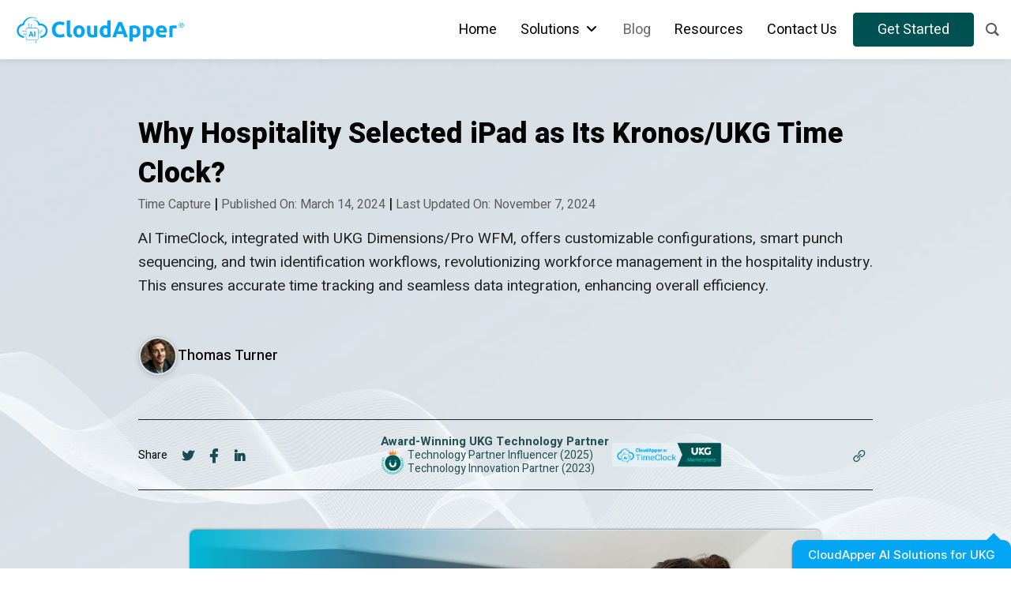

--- FILE ---
content_type: text/html; charset=UTF-8
request_url: https://ukg.cloudapper.ai/time-capture/why-hospitality-selected-ipad-as-its-kronos-ukg-time-clock/
body_size: 54342
content:
<!DOCTYPE html>
<html class="no-js" lang="en-US" data-bs-theme="dark">
  <head>
                <script>
            window.dataLayer = window.dataLayer || [];
            window.dataLayer.push({
                'pagePostAuthor': 'talha'
            });
            function gtag() {
                dataLayer.push(arguments);
            }
            gtag('js', new Date());
            gtag('config', 'GTM-N83N9ZJ');

            console.log(dataLayer);
        </script>
                        
        <!-- Google Tag Manager -->
        <script>(function(w,d,s,l,i){w[l]=w[l]||[];w[l].push({'gtm.start':
        new Date().getTime(),event:'gtm.js'});var f=d.getElementsByTagName(s)[0],
        j=d.createElement(s),dl=l!='dataLayer'?'&l='+l:'';j.async=true;j.src=
        'https://www.googletagmanager.com/gtm.js?id='+i+dl;f.parentNode.insertBefore(j,f);
        })(window,document,'script','dataLayer','GTM-N83N9ZJ');</script>
        <!-- End Google Tag Manager -->

        
            <meta name="google-site-verification" content="wYIOSknQENZmxtqKft_J-lfn9EklVQSxfStIhyBYLBM" />
	<meta name="msvalidate.01" content="36E1D3C79BB3DC84428392F4F29D5869" />
    <meta charset="UTF-8">
        <meta http-equiv="X-UA-Compatible" content="IE=edge">
    <meta name="viewport" content="width=device-width, initial-scale=1">   

		
	<!--<link id="blog-font" href="https://fonts.googleapis.com/css2?family=Mulish:wght@300;400;500;600;700&family=Oswald:wght@300;400;500;600;700&display=swap" rel="stylesheet">--> 
	  
	<!--<link href="https://fonts.googleapis.com/css2?family=Martel+Sans:wght@300;400;600;700;800;900&family=Source+Serif+4:opsz,wght@8..60,300;8..60,400;8..60,500;8..60,600;8..60,700&display=swap" rel="stylesheet">-->
	  
 
    <!--<link rel="icon" href="/ico/favicon.x35503.ico">-->
    <!--<script defer src="https://kit.fontawesome.com/c2fa60ac58.js" crossorigin="anonymous"></script>-->
    <link rel="stylesheet" href="https://maxst.icons8.com/vue-static/landings/line-awesome/line-awesome/1.3.0/css/line-awesome.min.css">
	
	    
    <link rel="stylesheet" href="https://cdnjs.cloudflare.com/ajax/libs/fancybox/3.5.7/jquery.fancybox.min.css">
	 
	  
    <link href="https://fonts.googleapis.com/css2?family=Heebo:wght@200;300;400;500;600;700;800;900&family=Source+Serif+4:opsz,wght@8..60,300;8..60,400;8..60,500;8..60,600;8..60,700&display=swap" rel="stylesheet">
	  
		  
    <link rel="stylesheet" href="https://stackpath.bootstrapcdn.com/bootstrap/4.4.1/css/bootstrap.min.css">
    <!--<link rel="stylesheet" href="https://ukg.cloudapper.ai/wp-content/themes/twentytwenty-ukg/style.x35503.css">-->  
    <!--[if lt IE 9]>
      <script src="https://oss.maxcdn.com/html5shiv/3.7.2/html5shiv.min.js"></script>
      <script src="https://oss.maxcdn.com/respond/1.4.2/
    <![endif]-->
<!--    <link rel="preload" href="https://ukg.cloudapper.ai/wp-content/plugins/elementor/assets/lib/font-awesome/fonts/fontawesome-webfont.woff2?v=4.7.0" as="font" type="font/woff2" crossorigin="anonymous"> -->
	  <style>
		/* timeclock page ADP logo HIDE */
		.page-id-82352 .custom_top_logos > div > img:nth-child(4) { display: none; }
	  </style>
	  
    <meta name='robots' content='index, follow, max-image-preview:large, max-snippet:-1, max-video-preview:-1' />

	<!-- This site is optimized with the Yoast SEO plugin v25.1 - https://yoast.com/wordpress/plugins/seo/ -->
	<title>Why Hospitality Selected iPad as Its Kronos/UKG Time Clock? - UKG Partner</title>
	<meta name="description" content="CloudApper AI TimeClock for UKG Dimensions/Pro WFM offers seamless integration for efficient workforce management in hospitality." />
	<link rel="canonical" href="https://ukg.cloudapper.ai/time-capture/why-hospitality-selected-ipad-as-its-kronos-ukg-time-clock/" />
	<meta property="og:locale" content="en_US" />
	<meta property="og:type" content="article" />
	<meta property="og:title" content="Why Hospitality Selected iPad as Its Kronos/UKG Time Clock? - UKG Partner" />
	<meta property="og:description" content="CloudApper AI TimeClock for UKG Dimensions/Pro WFM offers seamless integration for efficient workforce management in hospitality." />
	<meta property="og:url" content="https://ukg.cloudapper.ai/time-capture/why-hospitality-selected-ipad-as-its-kronos-ukg-time-clock/" />
	<meta property="og:site_name" content="UKG Partner" />
	<meta property="article:published_time" content="2024-03-14T06:10:00+00:00" />
	<meta property="article:modified_time" content="2024-11-07T09:04:04+00:00" />
	<meta property="og:image" content="https://ukg.cloudapper.ai/wp-content/uploads/2024/03/hospitality-worker-using-ai-timeclock.png" />
	<meta property="og:image:width" content="800" />
	<meta property="og:image:height" content="445" />
	<meta property="og:image:type" content="image/png" />
	<meta name="author" content="Thomas Turner" />
	<meta name="twitter:card" content="summary_large_image" />
	<meta name="twitter:label1" content="Written by" />
	<meta name="twitter:data1" content="Thomas Turner" />
	<meta name="twitter:label2" content="Est. reading time" />
	<meta name="twitter:data2" content="5 minutes" />
	<script type="application/ld+json" class="yoast-schema-graph">{"@context":"https://schema.org","@graph":[{"@type":"WebPage","@id":"https://ukg.cloudapper.ai/time-capture/why-hospitality-selected-ipad-as-its-kronos-ukg-time-clock/","url":"https://ukg.cloudapper.ai/time-capture/why-hospitality-selected-ipad-as-its-kronos-ukg-time-clock/","name":"Why Hospitality Selected iPad as Its Kronos/UKG Time Clock? - UKG Partner","isPartOf":{"@id":"https://ukg.cloudapper.ai/#website"},"primaryImageOfPage":{"@id":"https://ukg.cloudapper.ai/time-capture/why-hospitality-selected-ipad-as-its-kronos-ukg-time-clock/#primaryimage"},"image":{"@id":"https://ukg.cloudapper.ai/time-capture/why-hospitality-selected-ipad-as-its-kronos-ukg-time-clock/#primaryimage"},"thumbnailUrl":"https://ukg.cloudapper.ai/wp-content/uploads/2024/03/hospitality-worker-using-ai-timeclock.png","datePublished":"2024-03-14T06:10:00+00:00","dateModified":"2024-11-07T09:04:04+00:00","author":{"@id":"https://ukg.cloudapper.ai/#/schema/person/95fc6be4ffbdaf3e794751bdce0f35a2"},"description":"CloudApper AI TimeClock for UKG Dimensions/Pro WFM offers seamless integration for efficient workforce management in hospitality.","breadcrumb":{"@id":"https://ukg.cloudapper.ai/time-capture/why-hospitality-selected-ipad-as-its-kronos-ukg-time-clock/#breadcrumb"},"inLanguage":"en-US","potentialAction":[{"@type":"ReadAction","target":["https://ukg.cloudapper.ai/time-capture/why-hospitality-selected-ipad-as-its-kronos-ukg-time-clock/"]}]},{"@type":"ImageObject","inLanguage":"en-US","@id":"https://ukg.cloudapper.ai/time-capture/why-hospitality-selected-ipad-as-its-kronos-ukg-time-clock/#primaryimage","url":"https://ukg.cloudapper.ai/wp-content/uploads/2024/03/hospitality-worker-using-ai-timeclock.png","contentUrl":"https://ukg.cloudapper.ai/wp-content/uploads/2024/03/hospitality-worker-using-ai-timeclock.png","width":800,"height":445,"caption":"How to Customize Punch Submission in UKG/Kronos"},{"@type":"BreadcrumbList","@id":"https://ukg.cloudapper.ai/time-capture/why-hospitality-selected-ipad-as-its-kronos-ukg-time-clock/#breadcrumb","itemListElement":[{"@type":"ListItem","position":1,"name":"Home","item":"https://ukg.cloudapper.ai/"},{"@type":"ListItem","position":2,"name":"Time Capture","item":"https://ukg.cloudapper.ai/category/time-capture/"},{"@type":"ListItem","position":3,"name":"Why Hospitality Selected iPad as Its Kronos/UKG Time Clock?"}]},{"@type":"WebSite","@id":"https://ukg.cloudapper.ai/#website","url":"https://ukg.cloudapper.ai/","name":"UKG Partner","description":"Hassle-free UKG customization","potentialAction":[{"@type":"SearchAction","target":{"@type":"EntryPoint","urlTemplate":"https://ukg.cloudapper.ai/?s={search_term_string}"},"query-input":{"@type":"PropertyValueSpecification","valueRequired":true,"valueName":"search_term_string"}}],"inLanguage":"en-US"},{"@type":"Person","@id":"https://ukg.cloudapper.ai/#/schema/person/95fc6be4ffbdaf3e794751bdce0f35a2","name":"Thomas Turner","image":{"@type":"ImageObject","inLanguage":"en-US","@id":"https://ukg.cloudapper.ai/#/schema/person/image/","url":"https://secure.gravatar.com/avatar/f8b7f1291f40e7f2074c3c097f242578a41b99634f482272c139d6d1ffc85be0?s=96&d=mm&r=g","contentUrl":"https://secure.gravatar.com/avatar/f8b7f1291f40e7f2074c3c097f242578a41b99634f482272c139d6d1ffc85be0?s=96&d=mm&r=g","caption":"Thomas Turner"},"description":"Product Positioning Specialist","url":"https://ukg.cloudapper.ai/author/talha/"}]}</script>
	<!-- / Yoast SEO plugin. -->


<link rel="preload" as="font" href="/wp-content/plugins/elementor/assets/lib/font-awesome/fonts/fontawesome-webfont.woff2?v=4.7.0" data-wpacu-preload-local-font="1" crossorigin>
<link rel='dns-prefetch' href='//cdnjs.cloudflare.com' />
<link rel="alternate" type="application/rss+xml" title="UKG Partner &raquo; Feed" href="https://ukg.cloudapper.ai/feed/" />
<link rel="alternate" type="application/rss+xml" title="UKG Partner &raquo; Comments Feed" href="https://ukg.cloudapper.ai/comments/feed/" />
<link rel="alternate" type="application/rss+xml" title="UKG Partner &raquo; Why Hospitality Selected iPad as Its Kronos/UKG Time Clock? Comments Feed" href="https://ukg.cloudapper.ai/time-capture/why-hospitality-selected-ipad-as-its-kronos-ukg-time-clock/feed/" />
<link rel="alternate" title="oEmbed (JSON)" type="application/json+oembed" href="https://ukg.cloudapper.ai/wp-json/oembed/1.0/embed?url=https%3A%2F%2Fukg.cloudapper.ai%2Ftime-capture%2Fwhy-hospitality-selected-ipad-as-its-kronos-ukg-time-clock%2F" />
<link rel="alternate" title="oEmbed (XML)" type="text/xml+oembed" href="https://ukg.cloudapper.ai/wp-json/oembed/1.0/embed?url=https%3A%2F%2Fukg.cloudapper.ai%2Ftime-capture%2Fwhy-hospitality-selected-ipad-as-its-kronos-ukg-time-clock%2F&#038;format=xml" />
<style id='wp-img-auto-sizes-contain-inline-css'>
img:is([sizes=auto i],[sizes^="auto," i]){contain-intrinsic-size:3000px 1500px}
/*# sourceURL=wp-img-auto-sizes-contain-inline-css */
</style>
<link rel='stylesheet' id='wp-block-library-css' href='https://ukg.cloudapper.ai/wp-includes/css/dist/block-library/style.x35503.css' media='all' />
<style id='global-styles-inline-css'>
:root{--wp--preset--aspect-ratio--square: 1;--wp--preset--aspect-ratio--4-3: 4/3;--wp--preset--aspect-ratio--3-4: 3/4;--wp--preset--aspect-ratio--3-2: 3/2;--wp--preset--aspect-ratio--2-3: 2/3;--wp--preset--aspect-ratio--16-9: 16/9;--wp--preset--aspect-ratio--9-16: 9/16;--wp--preset--color--black: #000000;--wp--preset--color--cyan-bluish-gray: #abb8c3;--wp--preset--color--white: #ffffff;--wp--preset--color--pale-pink: #f78da7;--wp--preset--color--vivid-red: #cf2e2e;--wp--preset--color--luminous-vivid-orange: #ff6900;--wp--preset--color--luminous-vivid-amber: #fcb900;--wp--preset--color--light-green-cyan: #7bdcb5;--wp--preset--color--vivid-green-cyan: #00d084;--wp--preset--color--pale-cyan-blue: #8ed1fc;--wp--preset--color--vivid-cyan-blue: #0693e3;--wp--preset--color--vivid-purple: #9b51e0;--wp--preset--color--accent: #cd2653;--wp--preset--color--primary: #000000;--wp--preset--color--secondary: #6d6d6d;--wp--preset--color--subtle-background: #dcd7ca;--wp--preset--color--background: #f5efe0;--wp--preset--gradient--vivid-cyan-blue-to-vivid-purple: linear-gradient(135deg,rgb(6,147,227) 0%,rgb(155,81,224) 100%);--wp--preset--gradient--light-green-cyan-to-vivid-green-cyan: linear-gradient(135deg,rgb(122,220,180) 0%,rgb(0,208,130) 100%);--wp--preset--gradient--luminous-vivid-amber-to-luminous-vivid-orange: linear-gradient(135deg,rgb(252,185,0) 0%,rgb(255,105,0) 100%);--wp--preset--gradient--luminous-vivid-orange-to-vivid-red: linear-gradient(135deg,rgb(255,105,0) 0%,rgb(207,46,46) 100%);--wp--preset--gradient--very-light-gray-to-cyan-bluish-gray: linear-gradient(135deg,rgb(238,238,238) 0%,rgb(169,184,195) 100%);--wp--preset--gradient--cool-to-warm-spectrum: linear-gradient(135deg,rgb(74,234,220) 0%,rgb(151,120,209) 20%,rgb(207,42,186) 40%,rgb(238,44,130) 60%,rgb(251,105,98) 80%,rgb(254,248,76) 100%);--wp--preset--gradient--blush-light-purple: linear-gradient(135deg,rgb(255,206,236) 0%,rgb(152,150,240) 100%);--wp--preset--gradient--blush-bordeaux: linear-gradient(135deg,rgb(254,205,165) 0%,rgb(254,45,45) 50%,rgb(107,0,62) 100%);--wp--preset--gradient--luminous-dusk: linear-gradient(135deg,rgb(255,203,112) 0%,rgb(199,81,192) 50%,rgb(65,88,208) 100%);--wp--preset--gradient--pale-ocean: linear-gradient(135deg,rgb(255,245,203) 0%,rgb(182,227,212) 50%,rgb(51,167,181) 100%);--wp--preset--gradient--electric-grass: linear-gradient(135deg,rgb(202,248,128) 0%,rgb(113,206,126) 100%);--wp--preset--gradient--midnight: linear-gradient(135deg,rgb(2,3,129) 0%,rgb(40,116,252) 100%);--wp--preset--font-size--small: 18px;--wp--preset--font-size--medium: 20px;--wp--preset--font-size--large: 26.25px;--wp--preset--font-size--x-large: 42px;--wp--preset--font-size--normal: 21px;--wp--preset--font-size--larger: 32px;--wp--preset--spacing--20: 0.44rem;--wp--preset--spacing--30: 0.67rem;--wp--preset--spacing--40: 1rem;--wp--preset--spacing--50: 1.5rem;--wp--preset--spacing--60: 2.25rem;--wp--preset--spacing--70: 3.38rem;--wp--preset--spacing--80: 5.06rem;--wp--preset--shadow--natural: 6px 6px 9px rgba(0, 0, 0, 0.2);--wp--preset--shadow--deep: 12px 12px 50px rgba(0, 0, 0, 0.4);--wp--preset--shadow--sharp: 6px 6px 0px rgba(0, 0, 0, 0.2);--wp--preset--shadow--outlined: 6px 6px 0px -3px rgb(255, 255, 255), 6px 6px rgb(0, 0, 0);--wp--preset--shadow--crisp: 6px 6px 0px rgb(0, 0, 0);}:where(.is-layout-flex){gap: 0.5em;}:where(.is-layout-grid){gap: 0.5em;}body .is-layout-flex{display: flex;}.is-layout-flex{flex-wrap: wrap;align-items: center;}.is-layout-flex > :is(*, div){margin: 0;}body .is-layout-grid{display: grid;}.is-layout-grid > :is(*, div){margin: 0;}:where(.wp-block-columns.is-layout-flex){gap: 2em;}:where(.wp-block-columns.is-layout-grid){gap: 2em;}:where(.wp-block-post-template.is-layout-flex){gap: 1.25em;}:where(.wp-block-post-template.is-layout-grid){gap: 1.25em;}.has-black-color{color: var(--wp--preset--color--black) !important;}.has-cyan-bluish-gray-color{color: var(--wp--preset--color--cyan-bluish-gray) !important;}.has-white-color{color: var(--wp--preset--color--white) !important;}.has-pale-pink-color{color: var(--wp--preset--color--pale-pink) !important;}.has-vivid-red-color{color: var(--wp--preset--color--vivid-red) !important;}.has-luminous-vivid-orange-color{color: var(--wp--preset--color--luminous-vivid-orange) !important;}.has-luminous-vivid-amber-color{color: var(--wp--preset--color--luminous-vivid-amber) !important;}.has-light-green-cyan-color{color: var(--wp--preset--color--light-green-cyan) !important;}.has-vivid-green-cyan-color{color: var(--wp--preset--color--vivid-green-cyan) !important;}.has-pale-cyan-blue-color{color: var(--wp--preset--color--pale-cyan-blue) !important;}.has-vivid-cyan-blue-color{color: var(--wp--preset--color--vivid-cyan-blue) !important;}.has-vivid-purple-color{color: var(--wp--preset--color--vivid-purple) !important;}.has-black-background-color{background-color: var(--wp--preset--color--black) !important;}.has-cyan-bluish-gray-background-color{background-color: var(--wp--preset--color--cyan-bluish-gray) !important;}.has-white-background-color{background-color: var(--wp--preset--color--white) !important;}.has-pale-pink-background-color{background-color: var(--wp--preset--color--pale-pink) !important;}.has-vivid-red-background-color{background-color: var(--wp--preset--color--vivid-red) !important;}.has-luminous-vivid-orange-background-color{background-color: var(--wp--preset--color--luminous-vivid-orange) !important;}.has-luminous-vivid-amber-background-color{background-color: var(--wp--preset--color--luminous-vivid-amber) !important;}.has-light-green-cyan-background-color{background-color: var(--wp--preset--color--light-green-cyan) !important;}.has-vivid-green-cyan-background-color{background-color: var(--wp--preset--color--vivid-green-cyan) !important;}.has-pale-cyan-blue-background-color{background-color: var(--wp--preset--color--pale-cyan-blue) !important;}.has-vivid-cyan-blue-background-color{background-color: var(--wp--preset--color--vivid-cyan-blue) !important;}.has-vivid-purple-background-color{background-color: var(--wp--preset--color--vivid-purple) !important;}.has-black-border-color{border-color: var(--wp--preset--color--black) !important;}.has-cyan-bluish-gray-border-color{border-color: var(--wp--preset--color--cyan-bluish-gray) !important;}.has-white-border-color{border-color: var(--wp--preset--color--white) !important;}.has-pale-pink-border-color{border-color: var(--wp--preset--color--pale-pink) !important;}.has-vivid-red-border-color{border-color: var(--wp--preset--color--vivid-red) !important;}.has-luminous-vivid-orange-border-color{border-color: var(--wp--preset--color--luminous-vivid-orange) !important;}.has-luminous-vivid-amber-border-color{border-color: var(--wp--preset--color--luminous-vivid-amber) !important;}.has-light-green-cyan-border-color{border-color: var(--wp--preset--color--light-green-cyan) !important;}.has-vivid-green-cyan-border-color{border-color: var(--wp--preset--color--vivid-green-cyan) !important;}.has-pale-cyan-blue-border-color{border-color: var(--wp--preset--color--pale-cyan-blue) !important;}.has-vivid-cyan-blue-border-color{border-color: var(--wp--preset--color--vivid-cyan-blue) !important;}.has-vivid-purple-border-color{border-color: var(--wp--preset--color--vivid-purple) !important;}.has-vivid-cyan-blue-to-vivid-purple-gradient-background{background: var(--wp--preset--gradient--vivid-cyan-blue-to-vivid-purple) !important;}.has-light-green-cyan-to-vivid-green-cyan-gradient-background{background: var(--wp--preset--gradient--light-green-cyan-to-vivid-green-cyan) !important;}.has-luminous-vivid-amber-to-luminous-vivid-orange-gradient-background{background: var(--wp--preset--gradient--luminous-vivid-amber-to-luminous-vivid-orange) !important;}.has-luminous-vivid-orange-to-vivid-red-gradient-background{background: var(--wp--preset--gradient--luminous-vivid-orange-to-vivid-red) !important;}.has-very-light-gray-to-cyan-bluish-gray-gradient-background{background: var(--wp--preset--gradient--very-light-gray-to-cyan-bluish-gray) !important;}.has-cool-to-warm-spectrum-gradient-background{background: var(--wp--preset--gradient--cool-to-warm-spectrum) !important;}.has-blush-light-purple-gradient-background{background: var(--wp--preset--gradient--blush-light-purple) !important;}.has-blush-bordeaux-gradient-background{background: var(--wp--preset--gradient--blush-bordeaux) !important;}.has-luminous-dusk-gradient-background{background: var(--wp--preset--gradient--luminous-dusk) !important;}.has-pale-ocean-gradient-background{background: var(--wp--preset--gradient--pale-ocean) !important;}.has-electric-grass-gradient-background{background: var(--wp--preset--gradient--electric-grass) !important;}.has-midnight-gradient-background{background: var(--wp--preset--gradient--midnight) !important;}.has-small-font-size{font-size: var(--wp--preset--font-size--small) !important;}.has-medium-font-size{font-size: var(--wp--preset--font-size--medium) !important;}.has-large-font-size{font-size: var(--wp--preset--font-size--large) !important;}.has-x-large-font-size{font-size: var(--wp--preset--font-size--x-large) !important;}
/*# sourceURL=global-styles-inline-css */
</style>
<style id='core-block-supports-inline-css'>
/**
 * Core styles: block-supports
 */

/*# sourceURL=core-block-supports-inline-css */
</style>

<style id='classic-theme-styles-inline-css'>
/**
 * These rules are needed for backwards compatibility.
 * They should match the button element rules in the base theme.json file.
 */
.wp-block-button__link {
	color: #ffffff;
	background-color: #32373c;
	border-radius: 9999px; /* 100% causes an oval, but any explicit but really high value retains the pill shape. */

	/* This needs a low specificity so it won't override the rules from the button element if defined in theme.json. */
	box-shadow: none;
	text-decoration: none;

	/* The extra 2px are added to size solids the same as the outline versions.*/
	padding: calc(0.667em + 2px) calc(1.333em + 2px);

	font-size: 1.125em;
}

.wp-block-file__button {
	background: #32373c;
	color: #ffffff;
	text-decoration: none;
}

/*# sourceURL=/wp-includes/css/classic-themes.css */
</style>
<link rel='stylesheet' id='cf7-visited-pages-url-tracking-css' href='https://ukg.cloudapper.ai/wp-content/plugins/cf7-visited-pages-url-tracking/public/css/cf7-visited-pages-url-tracking-public.x35503.css' media='all' />
<link rel='stylesheet' id='contact-form-7-css' href='https://ukg.cloudapper.ai/wp-content/plugins/contact-form-7/includes/css/styles.x35503.css' media='all' />
<link rel='stylesheet' id='groovy-menu-style-css' href='https://ukg.cloudapper.ai/wp-content/plugins/groovy-menu-free/assets/style/frontend.x35503.css' media='all' />
<link rel='stylesheet' id='groovy-menu-style-fonts-groovy-28328-css' href='https://ukg.cloudapper.ai/wp-content/uploads/groovy/fonts/groovy-28328.x35503.css' media='all' />
<link rel='stylesheet' id='groovy-menu-style-fonts-groovy-69018-css' href='https://ukg.cloudapper.ai/wp-content/uploads/groovy/fonts/groovy-69018.x35503.css' media='all' />
<link rel='stylesheet' id='groovy-menu-style-fonts-groovy-socicon-css' href='https://ukg.cloudapper.ai/wp-content/uploads/groovy/fonts/groovy-socicon.x35503.css' media='all' />
<link rel='stylesheet' id='groovy-menu-font-awesome-css' href='https://ukg.cloudapper.ai/wp-content/plugins/groovy-menu-free/assets/style/fontawesome.x35503.css' media='all' crossorigin='anonymous' />
<link   rel='preload' as='font' crossorigin='anonymous' id='groovy-menu-font-awesome-file-css' href='https://ukg.cloudapper.ai/wp-content/plugins/groovy-menu-free/assets/fonts/fontawesome-webfont.woff2?v=4.7.0' media='all' />
<link rel='stylesheet' id='groovy-menu-font-internal-css' href='https://ukg.cloudapper.ai/wp-content/plugins/groovy-menu-free/assets/style/font-internal.x35503.css' media='all' crossorigin='anonymous' />
<link   rel='preload' as='font' crossorigin='anonymous' id='groovy-menu-font-internal-file-css' href='https://ukg.cloudapper.ai/wp-content/plugins/groovy-menu-free/assets/fonts/crane-font.x35503.woff' media='all' />
<link rel='stylesheet' id='wpa-css-css' href='https://ukg.cloudapper.ai/wp-content/plugins/honeypot/includes/css/wpa.x35503.css' media='all' />
<link rel='stylesheet' id='dashicons-css' href='https://ukg.cloudapper.ai/wp-includes/css/dashicons.x35503.css' media='all' />
<link rel='stylesheet' id='ez-toc-css' href='https://ukg.cloudapper.ai/wp-content/plugins/easy-table-of-contents/assets/css/screen.x35503.css' media='all' />
<style id='ez-toc-inline-css'>
div#ez-toc-container .ez-toc-title {font-size: 24px;}div#ez-toc-container .ez-toc-title {font-weight: 600;}div#ez-toc-container ul li , div#ez-toc-container ul li a {font-size: 18px;}div#ez-toc-container ul li , div#ez-toc-container ul li a {font-weight: 400;}div#ez-toc-container nav ul ul li {font-size: 90%;}
.ez-toc-container-direction {direction: ltr;}.ez-toc-counter ul{counter-reset: item ;}.ez-toc-counter nav ul li a::before {content: counters(item, '.', decimal) '. ';display: inline-block;counter-increment: item;flex-grow: 0;flex-shrink: 0;margin-right: .2em; float: left; }.ez-toc-widget-direction {direction: ltr;}.ez-toc-widget-container ul{counter-reset: item ;}.ez-toc-widget-container nav ul li a::before {content: counters(item, '.', decimal) '. ';display: inline-block;counter-increment: item;flex-grow: 0;flex-shrink: 0;margin-right: .2em; float: left; }
/*# sourceURL=ez-toc-inline-css */
</style>
<link rel='stylesheet' id='font-awesome-css' href='https://ukg.cloudapper.ai/wp-content/plugins/elementor/assets/lib/font-awesome/css/font-awesome.x35503.css' media='all' />
<link rel='stylesheet' id='htmega-global-style-css' href='https://ukg.cloudapper.ai/wp-content/plugins/ht-mega-for-elementor/assets/css/htmega-global-style.x35503.css' media='all' />
<link rel='stylesheet' id='chld_thm_cfg_parent-css' href='https://ukg.cloudapper.ai/wp-content/themes/twentytwenty/style.x35503.css' media='all' />
<link rel='stylesheet' id='font-awesome-free-css' href='https://ukg.cloudapper.ai/wp-content/themes/twentytwenty-ukg/assets/fontawesome/css/all.min.x35503.css' media='all' />
<link rel='stylesheet' id='customLightboxStyle-css' href='https://ukg.cloudapper.ai/wp-content/themes/twentytwenty-ukg/lightbox.min.x35503.css' media='all' />
<link rel='stylesheet' id='customWpRocketStyle-css' href='https://ukg.cloudapper.ai/wp-content/themes/twentytwenty-ukg/wp-rocket.x35503.css' media='all' />
<link rel='stylesheet' id='prism-css-css' href='https://cdnjs.cloudflare.com/ajax/libs/prism/1.25.0/themes/prism.min.css?ver=4195dfbecca81d7f61c60895c9897fff' media='all' />
<link rel='stylesheet' id='twentytwenty-style-css' href='https://ukg.cloudapper.ai/wp-content/themes/twentytwenty-ukg/style.x35503.css' media='all' />
<style id='twentytwenty-style-inline-css'>
.color-accent,.color-accent-hover:hover,.color-accent-hover:focus,:root .has-accent-color,.has-drop-cap:not(:focus):first-letter,.wp-block-button.is-style-outline,a { color: #cd2653; }blockquote,.border-color-accent,.border-color-accent-hover:hover,.border-color-accent-hover:focus { border-color: #cd2653; }button,.button,.faux-button,.wp-block-button__link,.wp-block-file .wp-block-file__button,input[type="button"],input[type="reset"],input[type="submit"],.bg-accent,.bg-accent-hover:hover,.bg-accent-hover:focus,:root .has-accent-background-color,.comment-reply-link { background-color: #cd2653; }.fill-children-accent,.fill-children-accent * { fill: #cd2653; }body,.entry-title a,:root .has-primary-color { color: #000000; }:root .has-primary-background-color { background-color: #000000; }cite,figcaption,.wp-caption-text,.post-meta,.entry-content .wp-block-archives li,.entry-content .wp-block-categories li,.entry-content .wp-block-latest-posts li,.wp-block-latest-comments__comment-date,.wp-block-latest-posts__post-date,.wp-block-embed figcaption,.wp-block-image figcaption,.wp-block-pullquote cite,.comment-metadata,.comment-respond .comment-notes,.comment-respond .logged-in-as,.pagination .dots,.entry-content hr:not(.has-background),hr.styled-separator,:root .has-secondary-color { color: #6d6d6d; }:root .has-secondary-background-color { background-color: #6d6d6d; }pre,fieldset,input,textarea,table,table *,hr { border-color: #dcd7ca; }caption,code,code,kbd,samp,.wp-block-table.is-style-stripes tbody tr:nth-child(odd),:root .has-subtle-background-background-color { background-color: #dcd7ca; }.wp-block-table.is-style-stripes { border-bottom-color: #dcd7ca; }.wp-block-latest-posts.is-grid li { border-top-color: #dcd7ca; }:root .has-subtle-background-color { color: #dcd7ca; }body:not(.overlay-header) .primary-menu > li > a,body:not(.overlay-header) .primary-menu > li > .icon,.modal-menu a,.footer-menu a, .footer-widgets a,#site-footer .wp-block-button.is-style-outline,.wp-block-pullquote:before,.singular:not(.overlay-header) .entry-header a,.archive-header a,.header-footer-group .color-accent,.header-footer-group .color-accent-hover:hover { color: #cd2653; }.social-icons a,#site-footer button:not(.toggle),#site-footer .button,#site-footer .faux-button,#site-footer .wp-block-button__link,#site-footer .wp-block-file__button,#site-footer input[type="button"],#site-footer input[type="reset"],#site-footer input[type="submit"] { background-color: #cd2653; }.header-footer-group,body:not(.overlay-header) #site-header .toggle,.menu-modal .toggle { color: #000000; }body:not(.overlay-header) .primary-menu ul { background-color: #000000; }body:not(.overlay-header) .primary-menu > li > ul:after { border-bottom-color: #000000; }body:not(.overlay-header) .primary-menu ul ul:after { border-left-color: #000000; }.site-description,body:not(.overlay-header) .toggle-inner .toggle-text,.widget .post-date,.widget .rss-date,.widget_archive li,.widget_categories li,.widget cite,.widget_pages li,.widget_meta li,.widget_nav_menu li,.powered-by-wordpress,.to-the-top,.singular .entry-header .post-meta,.singular:not(.overlay-header) .entry-header .post-meta a { color: #6d6d6d; }.header-footer-group pre,.header-footer-group fieldset,.header-footer-group input,.header-footer-group textarea,.header-footer-group table,.header-footer-group table *,.footer-nav-widgets-wrapper,#site-footer,.menu-modal nav *,.footer-widgets-outer-wrapper,.footer-top { border-color: #dcd7ca; }.header-footer-group table caption,body:not(.overlay-header) .header-inner .toggle-wrapper::before { background-color: #dcd7ca; }
/*# sourceURL=twentytwenty-style-inline-css */
</style>
<link rel='stylesheet' id='twentytwenty-print-style-css' href='https://ukg.cloudapper.ai/wp-content/themes/twentytwenty/print.x35503.css' media='print' />
<link rel='stylesheet' id='groovy-menu-preset-style-68398-css' href='https://ukg.cloudapper.ai/wp-content/uploads/groovy/preset_68398.x35503.css' media='all' />
<link rel='stylesheet' id='google-fonts-1-css' href='https://fonts.googleapis.com/css?family=Heebo%3A100%2C100italic%2C200%2C200italic%2C300%2C300italic%2C400%2C400italic%2C500%2C500italic%2C600%2C600italic%2C700%2C700italic%2C800%2C800italic%2C900%2C900italic&#038;display=swap&#038;ver=4195dfbecca81d7f61c60895c9897fff' media='all' />
<script src="https://ukg.cloudapper.ai/wp-includes/js/jquery/jquery.x35503.js" id="jquery-core-js"></script>
<script src="https://ukg.cloudapper.ai/wp-includes/js/jquery/jquery-migrate.x35503.js" id="jquery-migrate-js"></script>
<script src="https://ukg.cloudapper.ai/wp-content/plugins/cf7-visited-pages-url-tracking/public/js/cf7-visited-pages-url-tracking-public.x35503.js" id="cf7-visited-pages-url-tracking-js"></script>
<script src="https://ukg.cloudapper.ai/wp-content/themes/twentytwenty/assets/js/index.x35503.js" id="twentytwenty-js-js" async></script>
<link rel="https://api.w.org/" href="https://ukg.cloudapper.ai/wp-json/" /><link rel="alternate" title="JSON" type="application/json" href="https://ukg.cloudapper.ai/wp-json/wp/v2/posts/88887" /><link rel="EditURI" type="application/rsd+xml" title="RSD" href="https://ukg.cloudapper.ai/xmlrpc.php?rsd" />
<link rel='shortlink' href='https://ukg.cloudapper.ai/?p=88887' />
	<script>document.documentElement.className = document.documentElement.className.replace( 'no-js', 'js' );</script>
	<link rel="icon" href="https://ukg.cloudapper.ai/wp-content/uploads/2023/07/cropped-favicon-32x32.x35503.jpg" sizes="32x32" />
<link rel="icon" href="https://ukg.cloudapper.ai/wp-content/uploads/2023/07/cropped-favicon-192x192.x35503.jpg" sizes="192x192" />
<link rel="apple-touch-icon" href="https://ukg.cloudapper.ai/wp-content/uploads/2023/07/cropped-favicon-180x180.x35503.jpg" />
<meta name="msapplication-TileImage" content="https://ukg.cloudapper.ai/wp-content/uploads/2023/07/cropped-favicon-270x270.jpg" />
		<style id="wp-custom-css">
			body.modal-open {
  overflow: hidden !important;
  padding-right: 0 !important;
}

@media (max-width: 767px) {
.auto-inserted-image-mobile {
display: block !important;
text-align: center;
padding: 15px 0px;
border-radius: 10px;
}
.post-content p.auto-inserted-image-mobile img{
		-webkit-border-radius: 12px !important;	
		border-radius:10px !important;
		}
}

@media (min-width: 768px) {
	.auto-inserted-image-mobile {
		display: none !important;
		}
}		</style>
		



  </head>
  <body class="wp-singular post-template-default single single-post postid-88887 single-format-standard wp-embed-responsive wp-theme-twentytwenty wp-child-theme-twentytwenty-ukg groovy_menu_1-4-3 page-id-88887 ehf-template-twentytwenty ehf-stylesheet-twentytwenty-ukg singular enable-search-modal has-post-thumbnail has-single-pagination showing-comments show-avatars footer-top-hidden elementor-default elementor-kit-17">
    <!-- Google Tag Manager (noscript) -->
    <noscript><iframe src="https://www.googletagmanager.com/ns.html?id=GTM-N83N9ZJ"
    height="0" width="0" style="display:none;visibility:hidden"></iframe></noscript>
    <!-- End Google Tag Manager (noscript) -->
	
	<!-- START MODAL CONTACT FORM -->
	<style>
	#postalertmodal.postdemo-modal .modal-dialog { max-width: 515px; }
	#postalertmodal .modal-content { border-radius: 16px; background: #f3fbff;}
	#postalertmodal .modal-header {padding: 7px 0;}
	#postalertmodal button.close{right: 0px;top: -3px;}	
	#postalertmodal button.close:focus{outline: 0;}	
	.customModalFormHeading {font-size: 16px;color: #333;padding-bottom: 15px;line-height: 1.3;}	
	#postalertmodal .modal-body {padding: 5px 30px 0;}
	#postalertmodal .csignup.crm-common-form {padding: 30px 10px 10px 10px;}
	#postalertmodal .row .col-md-12 > p, #dropdown_other_wrap_1 p{margin-bottom: 12px;} 	
	#postalertmodal input[type="text"],
	#postalertmodal input[type="email"],	
	#postalertmodal input[type="tel"],
	#postalertmodal select {min-height:46px;font-size: 16px; padding:8px 12px !important; border-radius: 8px !important; border: 1px solid #6f6f6f; color: #6f6f6f;}
	#postalertmodal .wpcf7-spinner {display: block !important; margin: 5px auto !important;}
	#postalertmodal span.wpcf7-spinner::after {content: "Please Wait...";display: block;width: 120px;font-size: 13px;}
	#postalertmodal .wpcf7-response-output {margin: -15px 0 10px !important;text-align: center;font-size: 14px;border-width: 1px !important;}
	#postalertmodal .wpcf7-list-item {margin: 0;}
	#postalertmodal .wpcf7-list-item label,
	#postalertmodal .wpcf7-list-item-label {font-size: 12px;line-height: 1.3;color: #737373;}
	#postalertmodal .newsletter-wrapper,
	#postalertmodal .consent-unsubscribe {font-size: 12px;line-height: 1.2;margin: 0;padding: 0;}
	#postalertmodal span#custom-email-domain-invalid {bottom: 0;}
	#postalertmodal .wpcf7-not-valid-tip {position: relative; font-size: 14px;}

	@media (max-width: 767px) {
		#postalertmodal {padding: 0 !important;}
		#postalertmodal .modal-body {padding: 0 10px;}
		.subHeading {padding-left: 10px;}
		#postalertmodal .custom_form_submit_btn {max-width: 190px;margin: 0 auto;}
		#postalertmodal .customModalFormHeading{text-align: center !important; padding-bottom: 10px;}
		#postalertmodal input[type="text"],#postalertmodal input[type="email"],#postalertmodal input[type="tel"],#postalertmodal select{min-height: 40px;}

	}
	</style>

    <div class="modal fade postdemo-modal" id="postalertmodal" tabindex="-1" role="dialog" data-backdrop="static" data-keyboard="false" aria-labelledby="postdemo-modalCenterTitle" aria-hidden="true" style="padding-left: 0 !important;">
          <div class="modal-dialog modal-dialog-centered" id="formpopup" role="document">
            <div class="modal-content">
              <div class="modal-body">
                 <button type="button" class="close" data-dismiss="modal" aria-label="Close"><span aria-hidden="true">&times;</span></button>
                <div class="csignup crm-common-form">
                                            <p class="customModalFormHeading mb-0">Tell us a bit about your needs-so that we can get you started</p>
                                        <p style="display: none;" class="subHeading mb-0"></p>
                    
<div class="wpcf7 no-js" id="wpcf7-f74779-o1" lang="en-US" dir="ltr" data-wpcf7-id="74779">
<div class="screen-reader-response"><p role="status" aria-live="polite" aria-atomic="true"></p> <ul></ul></div>
<form action="/time-capture/why-hospitality-selected-ipad-as-its-kronos-ukg-time-clock/#wpcf7-f74779-o1" method="post" class="wpcf7-form init" aria-label="Contact form" novalidate="novalidate" data-status="init">
<fieldset class="hidden-fields-container"><input type="hidden" name="_wpcf7" value="74779" /><input type="hidden" name="_wpcf7_version" value="6.1.1" /><input type="hidden" name="_wpcf7_locale" value="en_US" /><input type="hidden" name="_wpcf7_unit_tag" value="wpcf7-f74779-o1" /><input type="hidden" name="_wpcf7_container_post" value="0" /><input type="hidden" name="_wpcf7_posted_data_hash" value="" />
</fieldset>
<style type="text/css">
	#contact_form input.ukg_name, #contact_form input.ukg_company, #contact_form input.company_email, #contact_form input.ukg_phone, #contact_form select.ukg_dropdown, #contact_form input.dropdown_other_1{ border: 1px solid #ddd;border-radius: 6px;min-height: 50px;font-size: 16px;color: #7a7878; padding: 1.5rem 1.7rem;}
	#contact_form .custom_form_submit_btn { background: #005151; border-radius: 100px; color: #fff; text-decoration: none; transition: all .3s;}
	#contact_form input:focus, #contact_form select:focus {box-shadow: none;border: 1px solid #999;}
	#contact_form .custom_form_submit_btn:hover {background: #187c7c;}
	#contact_form .wpcf7-acceptance.optional span.wpcf7-list-item-label {font-size: 13px;color: #6f6c6c;font-weight: 300;}
	#contact_form .wpcf7-not-valid-tip{font-size: 12px;line-height: 1.2;}
	#contact_form .wpcf7-response-output {margin: 0;}
	
		@media screen and (max-width: 767px){
		#contact_form .carousel-indicators {bottom: -30px;}
		#contact_form input.ukg_name, #contact_form input.ukg_company, #contact_form input.company_email, #contact_form input.ukg_phone, #contact_form select.ukg_dropdown, #contact_form input.dropdown_other_1 {min-height: 38px;padding: 5px 10px;}
		#contact_form .wpcf7-list-item label	{line-height: 1.2;}
		#contact_form .custom_form_submit_btn {padding: 15px; max-width: 200px;}
		#contact_form .wpcf7-acceptance.optional span.wpcf7-list-item, 	
		#contact_form .wpcf7-acceptance.optional span.wpcf7-list-item-label {font-size: 12px; margin: 0;}	
	}
</style>
<div class="row">
	<div class="col-md-12">
		<p><span class="wpcf7-form-control-wrap" data-name="ukg_name"><input size="40" maxlength="400" class="wpcf7-form-control wpcf7-text wpcf7-validates-as-required ukg_name form-control" id="ukg_name" aria-required="true" aria-invalid="false" placeholder="Name" value="" type="text" name="ukg_name" /></span>
		</p>
	</div>
	<div class="col-md-12">
		<p><span class="wpcf7-form-control-wrap" data-name="ukg_company"><input size="40" maxlength="400" class="wpcf7-form-control wpcf7-text wpcf7-validates-as-required ukg_company form-control" id="ukg_company" aria-required="true" aria-invalid="false" placeholder="Company" value="" type="text" name="ukg_company" /></span>
		</p>
	</div>
	<div class="col-md-12">
		<p><span class="wpcf7-form-control-wrap" data-name="company_email"><input size="40" maxlength="400" class="wpcf7-form-control wpcf7-email wpcf7-validates-as-required wpcf7-text wpcf7-validates-as-email company_email form-control" id="company_email" aria-required="true" aria-invalid="false" placeholder="Email Address" value="" type="email" name="company_email" /></span><span class="custom-email-domain-invalid" id="custom-email-domain-invalid" style="display: none;">Please use your company email address</span>
		</p>
	</div>
	<div class="col-md-12">
		<p><span class="wpcf7-form-control-wrap" data-name="phone"><input size="40" maxlength="400" class="wpcf7-form-control wpcf7-tel wpcf7-validates-as-required wpcf7-text wpcf7-validates-as-tel ukg_phone form-control" id="international_phone_2" aria-required="true" aria-invalid="false" placeholder="Phone" value="" type="tel" name="phone" /></span><span id="international_phone_2_valid_msg"></span>
		</p>
	</div>
	<div class="col-md-12">
		<p><select name="hear_about_us" class="form-control ukg_dropdown" required>
			 <option value="">How Did You Find Us?</option>
			 <option value="Search Engine">Search (Google, Bing)</option>
			 <option value="Online Discovery">Online Discovery (G2, Capterra, Blog, YouTube)</option>
			 <option value="AI Chatbot">AI Chatbot (ChatGPT, Gemini, Perplexity)</option>
			 <option value="Advertisement">Advertisement (Online Advertisement)</option>
			 <option value="Social Media">Social Media (LinkedIn, Twitter/X, Facebook)</option>
			 <option value="Outreach">Outreach (Email, Social Media, Call)</option>
			 <option value="Personal Connections">Personal Connections (CloudApper Team)</option>
			 <option value="Partner or Reseller">Partner or Reseller (UKG, Workday, Oracle)</option>
			 <option value="Word of Mouth">Word of Mouth (CloudApper Customers/Users)</option>
			 <option value="Trade Shows & Conferences">Trade Shows & Conferences</option>
			 <option value="Webinar/Online Event">Webinar/Online Event</option>
			 <option value="Other">Other (Please specify in the description)</option>
			</select>
		</p>
	</div>
	<div class="col-md-12">
		<div id="dropdown_other_wrap_1" class="pb-0">
			<p><span class="wpcf7-form-control-wrap" data-name="dropdown_other"><input size="40" maxlength="400" class="wpcf7-form-control wpcf7-text wpcf7-validates-as-required dropdown_other_1 form-control" id="dropdown_other_1" aria-required="true" aria-invalid="false" placeholder="Tell us about your requirements" value="" type="text" name="dropdown_other" /></span>
			</p>
		</div>
	</div>
	<div class="col-md-12 custom_acceptance">
		<p><span class="wpcf7-form-control-wrap" data-name="newsletter"><span class="wpcf7-form-control wpcf7-acceptance optional"><span class="wpcf7-list-item"><label><input type="checkbox" name="newsletter" value="1" checked="checked" class="newsletter" id="newsletter" aria-invalid="false" /><span class="wpcf7-list-item-label">I agree to receive promotional emails, SMS messages, and phone calls from CloudApper about its products and services. I understand I can opt out at any time. <b>Message frequency varies.</b> Message and data rates may apply. Reply STOP to unsubscribe. <span>View our <a href="https://www.cloudapper.ai/privacy-policy/" target="_blank">Privacy Policy</a>.</span></label></span></span></span>
		</p>
	</div>
	<div class="col-md-12 text-center">
		<p class="mb-0 submit-btn-icon position-relative"><span class="contact-form-bgbtn"></span><span class="wpcf7-form-control-wrap" data-name="countryname"><input size="40" maxlength="400" class="wpcf7-form-control wpcf7-text countryName d-none" id="countryName" aria-invalid="false" placeholder="Country" value="" type="text" name="countryname" /></span><span class="wpcf7-form-control-wrap" data-name="countryip"><input size="40" maxlength="400" class="wpcf7-form-control wpcf7-text countryIp d-none" id="countryIp" aria-invalid="false" placeholder="Country IP" value="" type="text" name="countryip" /></span><span class="wpcf7-form-control-wrap" data-name="ga-traffic-source-data"><textarea cols="40" rows="10" maxlength="2000" class="wpcf7-form-control wpcf7-textarea ga-traffic-source-data d-none" id="ga-traffic-source-data" aria-invalid="false" name="ga-traffic-source-data"></textarea></span><span class="wpcf7-form-control-wrap" data-name="source_url"><textarea cols="40" rows="10" maxlength="2000" class="wpcf7-form-control wpcf7-textarea post-url d-none" id="post-url" aria-invalid="false" name="source_url"></textarea></span>
		<input class="wpcf7-form-control wpcf7-hidden form-control ukg_dropdown" id="ukg_dropdown" value="AI Time Clock" type="hidden" name="ukg_dropdown" /><input type="hidden" value="88887" name="post-id"><input class="wpcf7-form-control wpcf7-submit has-spinner btn submit-btn cloud-send-btn w-100 custom_form_submit_btn" id="submit-btn" type="submit" value="Get Started" />
		</p>
	</div>
</div><div class="wpcf7-response-output" aria-hidden="true"></div>
</form>
</div>
                </div>
              </div>
            </div>
          </div>
        </div>
	<!-- END MODAL CONTACT FORM -->

            <div class="dropdown_nav_area ">
            
<style>.dropdown_nav_area header.gm-navbar{position:fixed;top:0;right:0;left:0;}
.dropdown_nav_area .gm-main-menu-wrapper .gm-navbar-nav>li>.gm-anchor {font-size: 18px; font-family: 'Heebo',sans-serif; text-transform: capitalize; font-weight:400; margin-right: 15px; margin-left: 15px; color: #000 !important; transition:all 0.3s ease-in-out; -webkit-transition:all 0.3s ease-in-out;}
.dropdown_nav_area .gm-main-menu-wrapper .gm-navbar-nav>li#menu-item-68399{margin-left: 10px; padding-left: 8px; position:relative;}
.dropdown_nav_area .gm-main-menu-wrapper .gm-navbar-nav>li#menu-item-68399::before{content:""; width:1px; height:20px; background:#000; position:absolute; top:50%; margin-top:-10px; left:0;}

.dropdown_nav_area .gm-navbar:not(.gm-navbar-sticky-toggle) .gm-navbar-nav>li.current-menu-item>.gm-anchor, 
.dropdown_nav_area .gm-navbar:not(.gm-navbar-sticky-toggle) .gm-navbar-nav>li.current-menu-ancestor>.gm-anchor, 
.dropdown_nav_area .gm-navbar:not(.gm-navbar-sticky-toggle) .gm-navbar-nav>li.current-page-ancestor>.gm-anchor, 
.dropdown_nav_area .gm-navbar:not(.gm-navbar-sticky-toggle) .gm-navbar-nav>li.current-menu-parent>.gm-anchor, 
.dropdown_nav_area .gm-navbar:not(.gm-navbar-sticky-toggle) .gm-navbar-nav>.menu-item>.gm-anchor:hover, 
.dropdown_nav_area .gm-navbar:not(.gm-navbar-sticky-toggle) .gm-navbar-nav>.menu-item.gm-open>.gm-anchor{color:rgba(0,0,0,.6) !important;}

/*mobile Menu*/
.gm-mobile-menu-container .gm-navbar-nav li.current-menu-item a.gm-anchor,
.gm-mobile-menu-container .gm-navbar-nav li.current-menu-parent > a.gm-anchor,
.gm-mobile-menu-container .gm-navbar-nav li.current-menu-item>.gm-menu-item__link{color: rgba(53,152,254,1) !important;}

/*Dropdown*/
.dropdown_nav_area .gm-main-menu-wrapper .gm-menu-item__link{font-size:15px; text-transform: none;}
.gm-navbar .mega-gm-dropdown.gm-custom-dropdown-position-start { position: inherit !important; }
.gm-navbar .gm-dropdown-menu-wrapper.gm-custom-dropdown-width { margin: unset !important;  width:100% !important;}
.gm-mega-menu__item__title span.gm-menu-item__txt { font-weight: 500; color: #272742 !important; }
.gm-mega-menu__item.mobile-grid-100.grid-25:nth-child(1) .gm-mega-menu__item__title a.gm-anchor, 
.gm-mega-menu__item.mobile-grid-100.grid-25:nth-child(2) .gm-mega-menu__item__title a.gm-anchor,
.gm-mega-menu__item.mobile-grid-100.grid-25:nth-child(3) .gm-mega-menu__item__title a.gm-anchor,
.gm-mega-menu__item.mobile-grid-100.grid-25:nth-child(4) .gm-mega-menu__item__title a.gm-anchor { pointer-events: none !important; }
#menu-item-107803 a, #menu-item-74817 a{border-bottom: 0 !important;}

/*Dropdown Mega Menu*/
@media (min-width: 1024px){
.gm-navbar .gm-navbar-nav > .gm-dropdown > .gm-dropdown-menu-wrapper.gm-custom-dropdown-width{margin-right: 8% !important;}	
.dropdown_nav_area .gm-main-menu-wrapper .gm-mega-menu__item__title{display: none !important;}	
.dropdown_nav_area .gm-dropdown-menu-wrapper .gm-dropdown-menu {border-radius: 0 0 10px 10px;}	
.dropdown_nav_area .gm-dropdown-menu-wrapper .gm-dropdown-menu > li{padding: 15px 15px 15px 0;}
.dropdown_nav_area .gm-main-menu-wrapper .gm-mega-menu__item__title{padding-top:0px;padding-bottom:0px;}
/*.dropdown_nav_area .gm-main-menu-wrapper .gm-mega-menu__item__title:hover .gm-menu-item__txt{color:#1279fd !important;}*/
.dropdown_nav_area .gm-main-menu-wrapper .gm-mega-menu__item__title a{padding-top:12px;padding-bottom:12px;display:block;}

/*.page-id-71473 .gm-mega-menu__item:first-child .gm-menu-item__txt{color:#1279fd !important;} /* Data Integration */
/*.page-id-68096 .gm-mega-menu__item:nth-child(2) .gm-menu-item__txt{color:#1279fd !important;} /* Step Progression */
/* .page-id-63385 .gm-mega-menu__item:nth-child(3) .gm-menu-item__txt{color:#1279fd !important;} BI Dashboards */
/*.page-id-68108 .gm-mega-menu__item:nth-child(4) .gm-menu-item__txt{color:#1279fd !important;} /* Custom Reports */


.page-id-71195 .gm-mega-menu__item:nth-child(5) .gm-menu-item__txt{color:#1279fd !important;} /* SMS Employee Self-Service */
.page-id-62821 .gm-mega-menu__item:nth-child(6) .gm-menu-item__txt{color:#1279fd !important;} /* Time Capture */
.page-id-69139 .gm-mega-menu__item:nth-child(7) .gm-menu-item__txt{color:#1279fd !important;} /* Group Punch */
.page-id-68677 .gm-mega-menu__item:nth-child(8) .gm-menu-item__txt{color:#1279fd !important;} /* Employee Attestation */
/*
.page-id-74247 .gm-mega-menu__item:nth-child(2) .gm-mega-menu__item__title span.gm-menu-item__txt, 
.gm-mega-menu__item:nth-child(2) .gm-mega-menu__item__title a:hover span.gm-menu-item__txt{color:#1279fd !important; cursor:pointer !important;} /* hrGPT */ 

/*.page-id-72918 .gm-mega-menu__item:nth-child(9) .gm-menu-item__txt{color:#1279fd !important;} */
/*.page-id-72918 .gm-mega-menu__item:nth-child(3) .gm-mega-menu__item__title span.gm-menu-item__txt, 
.gm-mega-menu__item:nth-child(3) .gm-mega-menu__item__title a:hover span.gm-menu-item__txt{color:#1279fd !important;} /* Shift Optimization */ 

.page-id-68085 .gm-mega-menu__item:nth-child(10) .gm-menu-item__txt{color:#1279fd !important;} /* Employee Profiles */
.page-id-65223 .gm-mega-menu__item:nth-child(11) .gm-menu-item__txt{color:#1279fd !important;} /* Shift Confirmation */
.page-id-72093 .gm-mega-menu__item:nth-child(12) .gm-menu-item__txt{color:#1279fd !important;} /* Tips Management */
.page-id-72943 .gm-mega-menu__item:nth-child(13) .gm-menu-item__txt{color:#1279fd !important;} /* Shift Bidding */
.page-id-72715 .gm-mega-menu__item:nth-child(14) .gm-menu-item__txt{color:#1279fd !important;} /* Text Connect */
.page-id-72994 .gm-mega-menu__item:nth-child(15) .gm-menu-item__txt{color:#1279fd !important;} /* Shift Swapping */
}

/*Sign up*/
@media (min-width: 1024px){
.dropdown_nav_area li.menu_btn_contact a.gm-anchor{border-radius: 4px; padding: 8px 30px 8px !important; background-color: #005151; color: #fff !important;font-size: 17px;border: 1px solid #005151;text-align: center; display: inline-block; margin-left:5px !important; margin-right:0 !important;}
.dropdown_nav_area li.menu_btn_contact a.gm-anchor .gm-menu-item__txt{color: #fff;}
.dropdown_nav_area li.menu_btn_contact a.gm-anchor:hover{background-color:transparent !important; color:#005151 !important;}
.dropdown_nav_area li.menu_btn_contact a.gm-anchor:hover .gm-menu-item__txt{color:#005151 !important;}
}
.dropdown_nav_area .gm-logo__no-logo{display:none;}
.dropdown_nav_area .gm-action__gm_after_logo{margin-top:5px; margin-left:5px;}
.dropdown_nav_area .brand-right{font-size: 16px;font-weight: 500;}

/*Header Mobile visible signup btn*/
.btn_signup_mobile{border-radius: 20px 20px;background-color:#005151;color:#fff;border: 1px solid #005151;text-align: center;display: inline-block;text-decoration: none;padding: 7px 20px 7px;font-size: 16px; margin: 0 20px;}
.btn_signup_mobile:hover, .btn_signup_mobile:focus{color:#005151; background-color:#fff;}

/*Search Icon*/
.gm-mobile-action-area-wrapper{position: absolute; top: -15px;left: 25px;}
.gm-mobile-action-area-wrapper .gm-search{width: 85px; text-align: left;} 
.gm-mobile-action-area-wrapper .gm-search__txt{display: inline-block !important;margin-left: 10px !important;font-size: 17px !important;}
.gm-mobile-action-area-wrapper .gm-navigation-drawer .flex-grow-1{display:none !important;}	

@media (max-width: 1300px){
.dropdown_nav_area .brand-right{display:none !important;}	
}

@media (max-width: 1199px){
.dropdown_nav_area .gm-logo img	{max-width:180px;}
.dropdown_nav_area .brand-right{font-size: 16px;}	
}

.page-id-1730 #menu-item-74821, .page-id-1730 #menu-item-mobile-74821{display:none !important;}

@media (max-width: 1024px){
/*.gm-dropdown-menu-wrapper.gm-custom-dropdown-width > .gm-dropdown-menu{min-width: 1050px;margin: unset;max-width: 1050px;}*/	
}

@media (min-width: 1024px){
/*#menu-item-74821{display:none !important;}*/
.gm-main-menu-wrapper .gm-search > i{padding-right: 0;}	
}

@media (max-width: 1023px){
.gm-burger .hamburger-inner, .gm-burger .hamburger-inner::after, .gm-burger .hamburger-inner::before{background-color: #04a6f4 !important;}	
.gm-navigation-drawer--mobile .gm-menu-btn-close-mobile-drawer {width: 30px; margin-left: auto;}	
#menu-item-mobile-68395{display:none !important;}	
.dropdown_nav_area .gm-drawer--open .gm-logo{opacity:1 !important;}
.dropdown_nav_area .gm-navigation-drawer{background: #ebf8ff;}
.dropdown_nav_area li.menu_btn_signup a.gm-anchor{margin-top:10px; margin-left:0 !important; width:auto;}
.dropdown_nav_area .gm-navigation-drawer--mobile .gm-navbar-nav>.gm-menu-item>.gm-anchor, 
.dropdown_nav_area .gm-navigation-drawer--mobile .gm-navbar-nav .gm-dropdown-menu-title {font-size: 16px; text-transform:capitalize; font-weight: 500 !important;}
.dropdown_nav_area .gm-navigation-drawer--mobile .gm-dropdown-menu .gm-anchor {text-transform:none !important;        font-weight: 500; font-size: 16px;}
.gm-burger .hamburger-inner{width:26px;}	
.gm-burger .hamburger-inner::after{bottom:-9px;width: 26px;} .gm-burger .hamburger-inner::before{top:-9px;width: 26px;}
/*Solution Open first time*/
/*li#menu-item-mobile-68396 >	.gm-dropdown-menu-wrapper{display:block;}*/
.gm-dropdown:not(.gm-open) .gm-dropdown-menu-wrapper {pointer-events: initial !important;}	
	
/*Solutions menu Hide*/	
/*#menu-item-mobile-68396	> a{display: none;}*/
#menu-item-mobile-73476 > a.gm-anchor,
#menu-item-mobile-73477 > a.gm-anchor,
#menu-item-mobile-74816 > a.gm-anchor,
#menu-item-mobile-73479 > a.gm-anchor{display: none !important;}
	
#menu-item-mobile-73476 .gm-dropdown-menu-wrapper,
#menu-item-mobile-73477 .gm-dropdown-menu-wrapper,
#menu-item-mobile-74816 .gm-dropdown-menu-wrapper,
#menu-item-mobile-73479 .gm-dropdown-menu-wrapper{display: block !important;}	
	
#menu-item-mobile-68396	.gm-dropdown-menu-wrapper{padding-left:0;}
/*.gm-dropdown{margin-left: 5px !important;}	*/
.gm-dropdown .gm-dropdown-menu-wrapper > .gm-dropdown-menu > li{margin-left: 15px;}	
		
}

@media (max-width: 479px){
.dropdown_nav_area .gm-logo img	{max-width:165px;}	
.btn_signup_mobile{padding:6px 15px 6px; margin: 0 20px 0 0; font-size: 14px;}	
}

@media (max-width: 359px){
.dropdown_nav_area .gm-logo img	{max-width:140px;}	
}</style>
	<header class="gm-navbar gm-preset-id-68398 gm-navbar--align-left gm-navbar--style-1 gm-top-links-align-right gm-navbar--toolbar-false gm-navbar--has-shadow gm-navbar--shadow-tiny gm-navbar--has-shadow-dropdown gm-navbar--shadow-dropdown-medium gm-dropdown-hover-style-default gm-dropdown-appearance-animate-from-bottom gm-dropdown-with-scrollbar"
	        id="gm-697d0ee5ccd34" data-version="1.4.3">
		<div class="gm-wrapper"><div class="gm-inner">
				<div class="gm-inner-bg"></div>
				<div class="gm-container"><div class="gm-logo">                            <a href="https://ukg.cloudapper.ai">
                                <img width="224" height="40" src="https://ukg.cloudapper.ai/wp-content/uploads/2022/10/CloudApper-logo.x35503.svg" alt="CloudApper-logo">
                            </a> <span class="gm-logo__no-logo">Please add image or text logo</span><div class="gm-action__gm_after_logo gm_action__visibility__desktop"><span class="brand-right" style="font-size: 18px !important;">Solution Community for <img src="/wp-content/uploads/custom-image/logo/ukg-logo.x35503.svg" alt="UKG Logo" data-no-lazy="1" style="vertical-align: -0.15em;"></span></div></div><div class="gm-action__gm_before_mobile_hamburger gm_action__visibility__mobile"><a  id="pcta-signup-1" class="btn_signup_mobile nmcta" data-toggle="modal" data-target="#postalertmodal" data-backdrop="static" data-keyboard="false" href="#_" >Get Started</a></div><div class="gm-menu-btn gm-burger hamburger"><div class="hamburger-box"><div class="hamburger-inner"></div></div></div><div class="gm-main-menu-wrapper"><nav id="gm-main-menu"><ul id="menu-top-dropdown-menu" class="gm-navbar-nav"><li id="menu-item-95845" class="menu-item menu-item-type-custom menu-item-object-custom menu-item-home gm-menu-item gm-menu-item--lvl-0"><a href="https://ukg.cloudapper.ai/" class="gm-anchor"><span class="gm-menu-item__txt-wrapper"><span class="gm-menu-item__txt">Home</span></span></a></li>
<li id="menu-item-68396" class="gm-open-first menu-item menu-item-type-custom menu-item-object-custom menu-item-has-children gm-menu-item gm-menu-item--lvl-0 gm-dropdown mega-gm-dropdown gm-custom-dropdown-position-start"><a title="CloudApper AI Solutions" href="#" class="gm-anchor gm-dropdown-toggle"><span class="gm-menu-item__txt-wrapper"><span class="gm-menu-item__txt">Solutions</span></span><span class="gm-caret" aria-label="dropdown"><i class="fa fa-fw fa-angle-down"></i></span></a>
<div class="gm-dropdown-menu-wrapper gm-custom-dropdown-width" style="min-width: 600px !important; max-width: 600px !important;"><ul class="gm-dropdown-menu gm-dropdown-menu--lvl-1" >
<li><div class="gm-mega-menu-wrapper"><div class="gm-grid-container"><div class="gm-grid-row"><div class="gm-mega-menu__item mobile-grid-100 grid-50"><div class="gm-mega-menu__item__title"><a title="CloudApper AI Time &#038; Labor Automation Solution" href="#" class="gm-anchor"><span class="gm-menu-item__txt-wrapper"><span class="gm-menu-item__txt">Time &#038; Labor Automation</span></span></a></div>
	<div class="gm-dropdown-menu-wrapper gm-custom-dropdown-width"><ul class="" >
		<li id="menu-item-82498" class="menu-item menu-item-type-post_type menu-item-object-page gm-menu-item gm-menu-item--lvl-2"><a href="https://ukg.cloudapper.ai/affordable-ukg-kronos-time-clock/" class="gm-anchor gm-menu-item__link"><span class="gm-menu-item__txt-wrapper"><span class="gm-menu-item__txt">AI TimeClock</span></span></a></li>
		<li id="menu-item-99413" class="menu-item menu-item-type-post_type menu-item-object-page gm-menu-item gm-menu-item--lvl-2"><a href="https://ukg.cloudapper.ai/ai-tablet-for-hr/" class="gm-anchor gm-menu-item__link"><span class="gm-menu-item__txt-wrapper"><span class="gm-menu-item__txt">hrPad</span></span></a></li>
		<li id="menu-item-68388" class="menu-item menu-item-type-post_type menu-item-object-page gm-menu-item gm-menu-item--lvl-2"><a title="CloudApper AI Step Progression" href="https://ukg.cloudapper.ai/employee-wage-step-progression-solution-ukg/" class="gm-anchor gm-menu-item__link"><span class="gm-menu-item__txt-wrapper"><span class="gm-menu-item__txt">Step Progression</span></span></a></li>
		<li id="menu-item-109644" class="menu-item menu-item-type-post_type menu-item-object-page gm-menu-item gm-menu-item--lvl-2"><a href="https://ukg.cloudapper.ai/k-12-substitute-request-management-solution-for-ukg-ready/" class="gm-anchor gm-menu-item__link"><span class="gm-menu-item__txt-wrapper"><span class="gm-menu-item__txt">SubConnect</span></span></a></li>
		<li id="menu-item-110932" class="menu-item menu-item-type-post_type menu-item-object-page gm-menu-item gm-menu-item--lvl-2"><a href="https://ukg.cloudapper.ai/reference-check-solution-for-ukg-ready-recruiting/" class="gm-anchor gm-menu-item__link"><span class="gm-menu-item__txt-wrapper"><span class="gm-menu-item__txt">Reference Check</span></span></a></li>
		<li id="menu-item-107803" class="menu-item menu-item-type-post_type menu-item-object-page gm-menu-item gm-menu-item--lvl-2"><a href="https://ukg.cloudapper.ai/simplify-your-ukg-integration-process/" class="gm-anchor gm-menu-item__link"><span class="gm-menu-item__txt-wrapper"><span class="gm-menu-item__txt">UKG Integration (iPaaS)</span></span></a></li>
		<li id="menu-item-71244" class="d-none menu-item menu-item-type-post_type menu-item-object-page gm-menu-item gm-menu-item--lvl-2"><a title="CloudApper AI Employee Self-Service" href="https://ukg.cloudapper.ai/sms-based-employee-self-service-solution-for-ukg/" class="gm-anchor gm-menu-item__link"><span class="gm-menu-item__txt-wrapper"><span class="gm-menu-item__txt">Employee Self-Service</span></span></a></li>
		<li id="menu-item-69309" class="d-none menu-item menu-item-type-post_type menu-item-object-page gm-menu-item gm-menu-item--lvl-2"><a title="CloudApper AI Group Punch" href="https://ukg.cloudapper.ai/group-punch-solution-ukg/" class="gm-anchor gm-menu-item__link"><span class="gm-menu-item__txt-wrapper"><span class="gm-menu-item__txt">Group Punch</span></span></a></li>
		<li id="menu-item-72791" class="d-none menu-item menu-item-type-post_type menu-item-object-page gm-menu-item gm-menu-item--lvl-2"><a title="CloudApper AI Employee Engagement Solution for UKG" href="https://ukg.cloudapper.ai/ukg-hcm-automation/" class="gm-anchor gm-menu-item__link"><span class="gm-menu-item__txt-wrapper"><span class="gm-menu-item__txt">HCM Automation</span></span></a></li>
	</ul></div>
</div><div class="gm-mega-menu__item mobile-grid-100 grid-50"><div class="gm-mega-menu__item__title"><a title="CloudApper AI Shift Management" href="#" class="gm-anchor"><span class="gm-menu-item__txt-wrapper"><span class="gm-menu-item__txt">Shift Management</span></span></a></div>
	<div class="gm-dropdown-menu-wrapper gm-custom-dropdown-width"><ul class="" >
		<li id="menu-item-88325" class="menu-item menu-item-type-post_type menu-item-object-page gm-menu-item gm-menu-item--lvl-2"><a title="CloudApper AI Dashboards &#038; Reporting" href="https://ukg.cloudapper.ai/customizable-cloudapper-dashboards-and-reporting-solution-ukg/" class="gm-anchor gm-menu-item__link"><span class="gm-menu-item__txt-wrapper"><span class="gm-menu-item__txt">Dashboards &#038; Reporting</span></span></a></li>
		<li id="menu-item-111304" class="menu-item menu-item-type-custom menu-item-object-custom gm-menu-item gm-menu-item--lvl-2"><a href="https://ukg.cloudapper.ai/conversational-ai-for-ukg-recruiting" class="gm-anchor gm-menu-item__link"><span class="gm-menu-item__txt-wrapper"><span class="gm-menu-item__txt">AI Recruiter</span></span></a></li>
		<li id="menu-item-110738" class="menu-item menu-item-type-post_type menu-item-object-page gm-menu-item gm-menu-item--lvl-2"><a href="https://ukg.cloudapper.ai/automate-job-vacation-and-shift-bidding-in-ukg/" class="gm-anchor gm-menu-item__link"><span class="gm-menu-item__txt-wrapper"><span class="gm-menu-item__txt">Bidding</span></span></a></li>
		<li id="menu-item-110325" class="menu-item menu-item-type-post_type menu-item-object-page gm-menu-item gm-menu-item--lvl-2"><a href="https://ukg.cloudapper.ai/mileage-calculation-reimbursement-for-ukg/" class="gm-anchor gm-menu-item__link"><span class="gm-menu-item__txt-wrapper"><span class="gm-menu-item__txt">Mileage Tracker</span></span></a></li>
		<li id="menu-item-72173" class="menu-item menu-item-type-post_type menu-item-object-page gm-menu-item gm-menu-item--lvl-2"><a title="CloudApper AI Tips Management" href="https://ukg.cloudapper.ai/customizable-employee-tips-recording-solution-for-ukg/" class="gm-anchor gm-menu-item__link"><span class="gm-menu-item__txt-wrapper"><span class="gm-menu-item__txt">Tips Management</span></span></a></li>
		<li id="menu-item-74817" class="menu-item menu-item-type-post_type menu-item-object-page gm-menu-item gm-menu-item--lvl-2"><a title="CloudApper AI hrGPT to Automate HCM Tasks For UKG" href="https://ukg.cloudapper.ai/empower-your-workforce-with-hrgpt-solution-to-automate-hcm-tasks/" class="gm-anchor gm-menu-item__link"><span class="gm-menu-item__txt-wrapper"><span class="gm-menu-item__txt">hrGPT</span></span></a></li>
		<li id="menu-item-73092" class="d-none menu-item menu-item-type-post_type menu-item-object-page gm-menu-item gm-menu-item--lvl-2"><a title="CloudApper AI Shift Optimization" href="https://ukg.cloudapper.ai/shift-optimization-solution-for-ukg/" class="gm-anchor gm-menu-item__link"><span class="gm-menu-item__txt-wrapper"><span class="gm-menu-item__txt">Shift Optimization</span></span></a></li>
		<li id="menu-item-88348" class="d-none menu-item menu-item-type-post_type menu-item-object-page gm-menu-item gm-menu-item--lvl-2"><a title="CloudApper AI Shift Confirmation" href="https://ukg.cloudapper.ai/employee-shift-confirmation-solution-ukg/" class="gm-anchor gm-menu-item__link"><span class="gm-menu-item__txt-wrapper"><span class="gm-menu-item__txt">Shift Confirmation</span></span></a></li>
		<li id="menu-item-73109" class="d-none menu-item menu-item-type-post_type menu-item-object-page gm-menu-item gm-menu-item--lvl-2"><a title="CloudApper AI Shift Bidding" href="https://ukg.cloudapper.ai/employee-shift-bidding-solution-for-ukg/" class="gm-anchor gm-menu-item__link"><span class="gm-menu-item__txt-wrapper"><span class="gm-menu-item__txt">Shift Bidding</span></span></a></li>
		<li id="menu-item-73108" class="d-none menu-item menu-item-type-post_type menu-item-object-page gm-menu-item gm-menu-item--lvl-2"><a title="CloudApper AI Shift Swapping" href="https://ukg.cloudapper.ai/employee-shift-swapping-solution-for-ukg/" class="gm-anchor gm-menu-item__link"><span class="gm-menu-item__txt-wrapper"><span class="gm-menu-item__txt">Shift Swapping</span></span></a></li>
		<li id="menu-item-68425" class="d-none menu-item menu-item-type-post_type menu-item-object-page gm-menu-item gm-menu-item--lvl-2"><a title="CloudApper AI Management Dashboards" href="https://ukg.cloudapper.ai/customizable-bi-dashboard-report-solution-ukg/" class="gm-anchor gm-menu-item__link"><span class="gm-menu-item__txt-wrapper"><span class="gm-menu-item__txt">Management Dashboards</span></span></a></li>
		<li id="menu-item-68387" class="d-none menu-item menu-item-type-post_type menu-item-object-page gm-menu-item gm-menu-item--lvl-2"><a title="CloudApper AI Custom Reports" href="https://ukg.cloudapper.ai/customizable-report-generation-solution-ukg/" class="gm-anchor gm-menu-item__link"><span class="gm-menu-item__txt-wrapper"><span class="gm-menu-item__txt">Custom Reports</span></span></a></li>
		<li id="menu-item-68389" class="d-none menu-item menu-item-type-post_type menu-item-object-page gm-menu-item gm-menu-item--lvl-2"><a title="CloudApper AI Employee Profiles" href="https://ukg.cloudapper.ai/customizable-employee-profile-dashboard-solution-ukg/" class="gm-anchor gm-menu-item__link"><span class="gm-menu-item__txt-wrapper"><span class="gm-menu-item__txt">Employee Profiles</span></span></a></li>
	</ul></div>
</div></div></div></div></li></ul></div>
</li>
<li id="menu-item-68394" class="menu-item menu-item-type-post_type menu-item-object-page gm-menu-item gm-menu-item--lvl-0"><a title="CloudApper AI Blog" href="https://ukg.cloudapper.ai/blog/" class="gm-anchor"><span class="gm-menu-item__txt-wrapper"><span class="gm-menu-item__txt">Blog</span></span></a></li>
<li id="menu-item-79886" class="menu-item menu-item-type-post_type menu-item-object-page gm-menu-item gm-menu-item--lvl-0"><a title="CloudApper AI Resources" href="https://ukg.cloudapper.ai/resources/" class="gm-anchor"><span class="gm-menu-item__txt-wrapper"><span class="gm-menu-item__txt">Resources</span></span></a></li>
<li id="menu-item-74821" class="on_mobile menu-item menu-item-type-custom menu-item-object-custom gm-menu-item gm-menu-item--lvl-0"><a title="Get Started" href="https://ukg.cloudapper.ai/contact-us/" class="gm-anchor"><span class="gm-menu-item__txt-wrapper"><span class="gm-menu-item__txt">Contact Us</span></span></a></li>
<li id="menu-item-68395" class="menu_btn_contact menu-item menu-item-type-post_type menu-item-object-page gm-menu-item gm-menu-item--lvl-0"><a title="Contact Us" href="https://ukg.cloudapper.ai/contact-us/" class="gm-anchor"><span class="gm-menu-item__txt-wrapper"><span class="gm-menu-item__txt">Get Started</span></span></a></li>
</ul></nav><div class="gm-actions"><div class="gm-search fullscreen">
										<i class="gmi gmi-zoom-search"></i>
										<span class="gm-search__txt">Search</span><div class="gm-search__fullscreen-container gm-hidden">
										<span class="gm-search__close"><svg height="32" width="32" xmlns="http://www.w3.org/2000/svg" viewBox="0 0 32 32">
    <path fill-rule="evenodd" d="M 16 32 C 7.16 32 0 24.84 0 16 C 0 7.16 7.16 0 16 0 C 24.84 0 32 7.16 32 16 C 32 24.84 24.84 32 16 32 Z M 16 2 C 8.27 2 2 8.27 2 16 C 2 23.73 8.27 30 16 30 C 23.73 30 30 23.73 30 16 C 30 8.27 23.73 2 16 2 Z M 17.35 16 C 17.35 16 20.71 19.37 20.71 19.37 C 21.09 19.74 21.09 20.34 20.71 20.71 C 20.34 21.09 19.74 21.09 19.37 20.71 C 19.37 20.71 16 17.35 16 17.35 C 16 17.35 12.63 20.71 12.63 20.71 C 12.26 21.09 11.66 21.09 11.29 20.71 C 10.91 20.34 10.91 19.74 11.29 19.37 C 11.29 19.37 14.65 16 14.65 16 C 14.65 16 11.29 12.63 11.29 12.63 C 10.91 12.26 10.91 11.66 11.29 11.29 C 11.66 10.91 12.26 10.91 12.63 11.29 C 12.63 11.29 16 14.65 16 14.65 C 16 14.65 19.37 11.29 19.37 11.29 C 19.74 10.91 20.34 10.91 20.71 11.29 C 21.09 11.66 21.09 12.26 20.71 12.63 C 20.71 12.63 17.35 16 17.35 16 Z" />
</svg></span>

										<div class="gm-search__inner"><span class="gm-search__alpha">START TYPING AND PRESS ENTER TO SEARCH</span>							<div class="gm-search-wrapper">							<form action="https://ukg.cloudapper.ai/"
												      method="get"
												      class="gm-search-wrapper-form">
													<div class="gm-form-group">
														<input type="text" name="s" class="gm-search__input">
														
														<button type="submit" class="gm-search-btn">
															<i class="fa fa-search"></i>
														</button>
													</div>
												</form>							</div>
										</div>
									</div>				</div></div></div>
				</div>
			</div>
		</div>
		<div class="gm-padding"></div>
	</header><aside class="gm-navigation-drawer gm-navigation-drawer--mobile gm-hidden"><div class="gm-grid-container d-flex flex-column h-100"><div class="gm-menu-btn-close-mobile-drawer gm-hamburger-close" aria-label="close"><div class="hamburger is-active hamburger--squeeze"><div class="hamburger-box"><div class="hamburger-inner"></div></div></div></div><div class="gm-mobile-menu-container"><ul id="menu-top-dropdown-menu-1" class="gm-navbar-nav"><li id="menu-item-mobile-95845" class="menu-item menu-item-type-custom menu-item-object-custom menu-item-home gm-menu-item gm-menu-item--lvl-0"><a href="https://ukg.cloudapper.ai/" class="gm-anchor"><span class="gm-menu-item__txt-wrapper"><span class="gm-menu-item__txt">Home</span></span></a></li>
<li id="menu-item-mobile-68396" class="gm-open-first menu-item menu-item-type-custom menu-item-object-custom menu-item-has-children menu-item-has-children gm-menu-item gm-menu-item--lvl-0 gm-dropdown"><a title="CloudApper AI Solutions" href="#" class="gm-anchor gm-dropdown-toggle"><span class="gm-menu-item__txt-wrapper"><span class="gm-menu-item__txt">Solutions</span></span><span class="gm-caret" aria-label="dropdown"><i class="fa fa-fw fa-angle-down"></i></span></a>
<div class="gm-dropdown-menu-wrapper"><div class="gm-dropdown-menu-title"></div><ul class="gm-dropdown-menu gm-dropdown-menu--lvl-1" >
	<li id="menu-item-mobile-73476" class="menu-item menu-item-type-custom menu-item-object-custom menu-item-has-children menu-item-has-children gm-menu-item gm-menu-item--lvl-1 gm-dropdown gm-dropdown-submenu"><a title="CloudApper AI Time &#038; Labor Automation Solution" href="#" class="gm-anchor gm-dropdown-toggle gm-menu-item__link"><span class="gm-menu-item__txt-wrapper"><span class="gm-menu-item__txt">Time &#038; Labor Automation</span></span><span class="gm-caret" aria-label="submenu"><i class="fa fa-fw fa-angle-right"></i></span></a>
	<div class="gm-dropdown-menu-wrapper"><div class="gm-dropdown-menu-title"></div><ul class="gm-dropdown-menu gm-dropdown-menu--lvl-2" >
		<li id="menu-item-mobile-82498" class="menu-item menu-item-type-post_type menu-item-object-page gm-menu-item gm-menu-item--lvl-2"><a href="https://ukg.cloudapper.ai/affordable-ukg-kronos-time-clock/" class="gm-anchor gm-menu-item__link"><span class="gm-menu-item__txt-wrapper"><span class="gm-menu-item__txt">AI TimeClock</span></span></a></li>
		<li id="menu-item-mobile-99413" class="menu-item menu-item-type-post_type menu-item-object-page gm-menu-item gm-menu-item--lvl-2"><a href="https://ukg.cloudapper.ai/ai-tablet-for-hr/" class="gm-anchor gm-menu-item__link"><span class="gm-menu-item__txt-wrapper"><span class="gm-menu-item__txt">hrPad</span></span></a></li>
		<li id="menu-item-mobile-68388" class="menu-item menu-item-type-post_type menu-item-object-page gm-menu-item gm-menu-item--lvl-2"><a title="CloudApper AI Step Progression" href="https://ukg.cloudapper.ai/employee-wage-step-progression-solution-ukg/" class="gm-anchor gm-menu-item__link"><span class="gm-menu-item__txt-wrapper"><span class="gm-menu-item__txt">Step Progression</span></span></a></li>
		<li id="menu-item-mobile-109644" class="menu-item menu-item-type-post_type menu-item-object-page gm-menu-item gm-menu-item--lvl-2"><a href="https://ukg.cloudapper.ai/k-12-substitute-request-management-solution-for-ukg-ready/" class="gm-anchor gm-menu-item__link"><span class="gm-menu-item__txt-wrapper"><span class="gm-menu-item__txt">SubConnect</span></span></a></li>
		<li id="menu-item-mobile-110932" class="menu-item menu-item-type-post_type menu-item-object-page gm-menu-item gm-menu-item--lvl-2"><a href="https://ukg.cloudapper.ai/reference-check-solution-for-ukg-ready-recruiting/" class="gm-anchor gm-menu-item__link"><span class="gm-menu-item__txt-wrapper"><span class="gm-menu-item__txt">Reference Check</span></span></a></li>
		<li id="menu-item-mobile-107803" class="menu-item menu-item-type-post_type menu-item-object-page gm-menu-item gm-menu-item--lvl-2"><a href="https://ukg.cloudapper.ai/simplify-your-ukg-integration-process/" class="gm-anchor gm-menu-item__link"><span class="gm-menu-item__txt-wrapper"><span class="gm-menu-item__txt">UKG Integration (iPaaS)</span></span></a></li>
		<li id="menu-item-mobile-71244" class="d-none menu-item menu-item-type-post_type menu-item-object-page gm-menu-item gm-menu-item--lvl-2"><a title="CloudApper AI Employee Self-Service" href="https://ukg.cloudapper.ai/sms-based-employee-self-service-solution-for-ukg/" class="gm-anchor gm-menu-item__link"><span class="gm-menu-item__txt-wrapper"><span class="gm-menu-item__txt">Employee Self-Service</span></span></a></li>
		<li id="menu-item-mobile-69309" class="d-none menu-item menu-item-type-post_type menu-item-object-page gm-menu-item gm-menu-item--lvl-2"><a title="CloudApper AI Group Punch" href="https://ukg.cloudapper.ai/group-punch-solution-ukg/" class="gm-anchor gm-menu-item__link"><span class="gm-menu-item__txt-wrapper"><span class="gm-menu-item__txt">Group Punch</span></span></a></li>
		<li id="menu-item-mobile-72791" class="d-none menu-item menu-item-type-post_type menu-item-object-page gm-menu-item gm-menu-item--lvl-2"><a title="CloudApper AI Employee Engagement Solution for UKG" href="https://ukg.cloudapper.ai/ukg-hcm-automation/" class="gm-anchor gm-menu-item__link"><span class="gm-menu-item__txt-wrapper"><span class="gm-menu-item__txt">HCM Automation</span></span></a></li>
	</ul></div>
</li>
	<li id="menu-item-mobile-74816" class="menu-item menu-item-type-custom menu-item-object-custom menu-item-has-children menu-item-has-children gm-menu-item gm-menu-item--lvl-1 gm-dropdown gm-dropdown-submenu"><a title="CloudApper AI Shift Management" href="#" class="gm-anchor gm-dropdown-toggle gm-menu-item__link"><span class="gm-menu-item__txt-wrapper"><span class="gm-menu-item__txt">Shift Management</span></span><span class="gm-caret" aria-label="submenu"><i class="fa fa-fw fa-angle-right"></i></span></a>
	<div class="gm-dropdown-menu-wrapper"><div class="gm-dropdown-menu-title"></div><ul class="gm-dropdown-menu gm-dropdown-menu--lvl-2" >
		<li id="menu-item-mobile-88325" class="menu-item menu-item-type-post_type menu-item-object-page gm-menu-item gm-menu-item--lvl-2"><a title="CloudApper AI Dashboards &#038; Reporting" href="https://ukg.cloudapper.ai/customizable-cloudapper-dashboards-and-reporting-solution-ukg/" class="gm-anchor gm-menu-item__link"><span class="gm-menu-item__txt-wrapper"><span class="gm-menu-item__txt">Dashboards &#038; Reporting</span></span></a></li>
		<li id="menu-item-mobile-111304" class="menu-item menu-item-type-custom menu-item-object-custom gm-menu-item gm-menu-item--lvl-2"><a href="https://ukg.cloudapper.ai/conversational-ai-for-ukg-recruiting" class="gm-anchor gm-menu-item__link"><span class="gm-menu-item__txt-wrapper"><span class="gm-menu-item__txt">AI Recruiter</span></span></a></li>
		<li id="menu-item-mobile-110738" class="menu-item menu-item-type-post_type menu-item-object-page gm-menu-item gm-menu-item--lvl-2"><a href="https://ukg.cloudapper.ai/automate-job-vacation-and-shift-bidding-in-ukg/" class="gm-anchor gm-menu-item__link"><span class="gm-menu-item__txt-wrapper"><span class="gm-menu-item__txt">Bidding</span></span></a></li>
		<li id="menu-item-mobile-110325" class="menu-item menu-item-type-post_type menu-item-object-page gm-menu-item gm-menu-item--lvl-2"><a href="https://ukg.cloudapper.ai/mileage-calculation-reimbursement-for-ukg/" class="gm-anchor gm-menu-item__link"><span class="gm-menu-item__txt-wrapper"><span class="gm-menu-item__txt">Mileage Tracker</span></span></a></li>
		<li id="menu-item-mobile-72173" class="menu-item menu-item-type-post_type menu-item-object-page gm-menu-item gm-menu-item--lvl-2"><a title="CloudApper AI Tips Management" href="https://ukg.cloudapper.ai/customizable-employee-tips-recording-solution-for-ukg/" class="gm-anchor gm-menu-item__link"><span class="gm-menu-item__txt-wrapper"><span class="gm-menu-item__txt">Tips Management</span></span></a></li>
		<li id="menu-item-mobile-74817" class="menu-item menu-item-type-post_type menu-item-object-page gm-menu-item gm-menu-item--lvl-2"><a title="CloudApper AI hrGPT to Automate HCM Tasks For UKG" href="https://ukg.cloudapper.ai/empower-your-workforce-with-hrgpt-solution-to-automate-hcm-tasks/" class="gm-anchor gm-menu-item__link"><span class="gm-menu-item__txt-wrapper"><span class="gm-menu-item__txt">hrGPT</span></span></a></li>
		<li id="menu-item-mobile-73092" class="d-none menu-item menu-item-type-post_type menu-item-object-page gm-menu-item gm-menu-item--lvl-2"><a title="CloudApper AI Shift Optimization" href="https://ukg.cloudapper.ai/shift-optimization-solution-for-ukg/" class="gm-anchor gm-menu-item__link"><span class="gm-menu-item__txt-wrapper"><span class="gm-menu-item__txt">Shift Optimization</span></span></a></li>
		<li id="menu-item-mobile-88348" class="d-none menu-item menu-item-type-post_type menu-item-object-page gm-menu-item gm-menu-item--lvl-2"><a title="CloudApper AI Shift Confirmation" href="https://ukg.cloudapper.ai/employee-shift-confirmation-solution-ukg/" class="gm-anchor gm-menu-item__link"><span class="gm-menu-item__txt-wrapper"><span class="gm-menu-item__txt">Shift Confirmation</span></span></a></li>
		<li id="menu-item-mobile-73109" class="d-none menu-item menu-item-type-post_type menu-item-object-page gm-menu-item gm-menu-item--lvl-2"><a title="CloudApper AI Shift Bidding" href="https://ukg.cloudapper.ai/employee-shift-bidding-solution-for-ukg/" class="gm-anchor gm-menu-item__link"><span class="gm-menu-item__txt-wrapper"><span class="gm-menu-item__txt">Shift Bidding</span></span></a></li>
		<li id="menu-item-mobile-73108" class="d-none menu-item menu-item-type-post_type menu-item-object-page gm-menu-item gm-menu-item--lvl-2"><a title="CloudApper AI Shift Swapping" href="https://ukg.cloudapper.ai/employee-shift-swapping-solution-for-ukg/" class="gm-anchor gm-menu-item__link"><span class="gm-menu-item__txt-wrapper"><span class="gm-menu-item__txt">Shift Swapping</span></span></a></li>
		<li id="menu-item-mobile-68425" class="d-none menu-item menu-item-type-post_type menu-item-object-page gm-menu-item gm-menu-item--lvl-2"><a title="CloudApper AI Management Dashboards" href="https://ukg.cloudapper.ai/customizable-bi-dashboard-report-solution-ukg/" class="gm-anchor gm-menu-item__link"><span class="gm-menu-item__txt-wrapper"><span class="gm-menu-item__txt">Management Dashboards</span></span></a></li>
		<li id="menu-item-mobile-68387" class="d-none menu-item menu-item-type-post_type menu-item-object-page gm-menu-item gm-menu-item--lvl-2"><a title="CloudApper AI Custom Reports" href="https://ukg.cloudapper.ai/customizable-report-generation-solution-ukg/" class="gm-anchor gm-menu-item__link"><span class="gm-menu-item__txt-wrapper"><span class="gm-menu-item__txt">Custom Reports</span></span></a></li>
		<li id="menu-item-mobile-68389" class="d-none menu-item menu-item-type-post_type menu-item-object-page gm-menu-item gm-menu-item--lvl-2"><a title="CloudApper AI Employee Profiles" href="https://ukg.cloudapper.ai/customizable-employee-profile-dashboard-solution-ukg/" class="gm-anchor gm-menu-item__link"><span class="gm-menu-item__txt-wrapper"><span class="gm-menu-item__txt">Employee Profiles</span></span></a></li>
	</ul></div>
</li>
</ul></div>
</li>
<li id="menu-item-mobile-68394" class="menu-item menu-item-type-post_type menu-item-object-page gm-menu-item gm-menu-item--lvl-0"><a title="CloudApper AI Blog" href="https://ukg.cloudapper.ai/blog/" class="gm-anchor"><span class="gm-menu-item__txt-wrapper"><span class="gm-menu-item__txt">Blog</span></span></a></li>
<li id="menu-item-mobile-79886" class="menu-item menu-item-type-post_type menu-item-object-page gm-menu-item gm-menu-item--lvl-0"><a title="CloudApper AI Resources" href="https://ukg.cloudapper.ai/resources/" class="gm-anchor"><span class="gm-menu-item__txt-wrapper"><span class="gm-menu-item__txt">Resources</span></span></a></li>
<li id="menu-item-mobile-74821" class="on_mobile menu-item menu-item-type-custom menu-item-object-custom gm-menu-item gm-menu-item--lvl-0"><a title="Get Started" href="https://ukg.cloudapper.ai/contact-us/" class="gm-anchor"><span class="gm-menu-item__txt-wrapper"><span class="gm-menu-item__txt">Contact Us</span></span></a></li>
<li id="menu-item-mobile-68395" class="menu_btn_contact menu-item menu-item-type-post_type menu-item-object-page gm-menu-item gm-menu-item--lvl-0"><a title="Contact Us" href="https://ukg.cloudapper.ai/contact-us/" class="gm-anchor"><span class="gm-menu-item__txt-wrapper"><span class="gm-menu-item__txt">Get Started</span></span></a></li>
</ul></div><div class="flex-grow-1"></div><div class="gm-mobile-action-area-wrapper d-flex justify-content-center align-items-center text-center mb-4 mt-5"><div class="gm-search fullscreen">
						<i class="gm-icon gmi gmi-zoom-search"></i>
						<span class="gm-search__txt">Search</span>
					</div></div></div><div class="gm-mobile-postwrap"></div></aside>        </div>
    	
<p id="breadcrumbs"><span><span><a href="https://ukg.cloudapper.ai/">Home</a></span> » <span><a href="https://ukg.cloudapper.ai/category/time-capture/">Time Capture</a></span> » <span class="breadcrumb_last" aria-current="page">Why Hospitality Selected iPad as Its Kronos/UKG Time Clock?</span></span></p>
<style type="text/css">
#breadcrumbs{display: none !important;}
#ez-toc-container { display: block; }
#ez-toc-container a { color: #005151 !important; font-weight: 400 !important; }

.fms{font-family: 'Martel Sans', sans-serif;}	
.ukg-blog.medium .container{max-width: 1330px;}
/* .ukg-blog.medium{padding: 70px 0;} */
.ukg-blog.medium{padding-bottom: 70px;}

.single .ukg-blog-content .single-post-quote p { text-align: left !important; }

.post-content code { font-size: 16px; white-space: pre-wrap; }
.ukg-blog-content ul, .ukg-blog-content ol{margin-left: 0;}
.post-header h1.entry-title{font-size: 42px; color: #000; line-height: 1.4;}
.post-content p, 
.post-content p span, 
.post-content ul li, 
.post-content ol li{/*font-family: 'Source Serif 4', serif; */font-size:18px;line-height:1.6;color: #242424;}
.post-content a,
.post-content p a, 
.post-content p a span{color: #242424;text-decoration:underline;transition: all 0.3s ease;}
.post-content p a:hover, .post-content a:hover, .post-content p a:hover span{color:#737373;}

.post_content_special_block{margin-top: 15px;}
.post_content_special_block p{/*font-family: 'Source Serif 4', serif;*/line-height: 1.6;color:#242424; font-size: 19px;}	

.post-content h1, .post-content h1 span, 
.post-content h2, .post-content h2 span,  
.post-content h3, .post-content h3 span,  
.post-content h4, .post-content h4 span, 
.post-content h5, .post-content h5 span,  
.post-content h6, .post-content h6 span {font-weight: 700 !important;} 

.ukg-blog-content{padding-right:55px;}
.ukg-blog-content .ukg_help_tags{margin: 50px 0 50px 0;}
.ukg-blog-content .ukg_help_tags ul{margin: 0; padding: 0; margin-left: -5px;}
.ukg-blog-content .ukg_help_tags ul li{list-style: none;  margin:5px; padding: 0; display: inline-block;}
.ukg-blog-content .ukg_help_tags ul li a{background-color: #F2F2F2;padding: 8px 16px;border:1px solid #F2F2F2;border-radius: 100px; color: #000; font-size: 16px; text-decoration: none;font-family: 'Heebo';display: inline-block;} 
.ukg-blog-content .ukg_help_tags ul li a:hover{background-color: #8c8c8c; color: #fff;}
					
/*Blog  Thumb*/		
.post-content > p > iframe, .post-content > iframe{margin-top: 50px; margin-bottom: 50px;} 	
.blog-thumb{margin-bottom: 50px;}
.ukg-blog-content .post-content section.elementor-section { padding-top: 0 !important; }
.ukg-blog-content .post-content section.elementor-section .elementor-widget-wrap { padding: 0 !important; }
.ukg-blog-content .post-content section.elementor-section .elementor-widget-wrap h2, 
.ukg-blog-content .post-content section.elementor-section .elementor-widget-wrap h3 { color: #000 !important; }

/*Custom Author*/					
.custom_author_bio.postTop{padding:30px 0 40px 0;}
.custom_author_bio.postTop .custom_author_bio_avatar img { width:50px; height:50px; object-fit: cover; border-radius:50%; margin: 0 auto; display: inline-block; border: 1px solid #26262626; padding: 2px;}
.custom_author_bio.postTop .author-info h3,
.custom_author_bio.postTop .author-info h3 a{color: #000;font-size:18px; font-weight: 500; text-decoration: none; margin: 0; }
.custom_author_bio.postTop .custom_post_info, .custom_post_info a {color: #6B6B6B; font-size: 16px; text-decoration: none;}	
.custom_author_bio.postTop .custom_post_info a:hover{text-decoration: underline;} 	
	
	
/*Shara Area*/
.share-area{border-top: solid 1px #222; border-bottom: solid 1px #222; margin: 15px 0 50px 0; padding: 15px 0;}
.share-title{font-size: 14px; margin-right: 10px;}	
.social-btn{background-color: transparent;color:#184c53; padding:0 6px;border: none;cursor: pointer; transition: all 0.2s ease; font-size: 20px; height: 20px;}
.social-btn:focus, .social-btn:focus-visible{outline: none; border: 0;}	
.social-btn:hover{color: #242424;}

/*Start Link Copy Css In share panel*/	
.share-btn.active:hover {color: #000;}
.animate {opacity: 0;transition: all 1s;-webkit-animation-duration: 1s;animation-duration: 1s;-webkit-animation-fill-mode: both;animation-fill-mode: both;}
.animate.active {opacity: 1;transform: translateX(-50%) translateY(-50%);}
.slide-in-down {transform: translateY(-100%) translateX(-50%);}
.notification-button {text-align: center;width: 100%; max-width: 500px;color: #fff;background-color:#000;position: fixed;top: 40px;left: 50%;padding: 10px 20px;background: #343a40;color: #eeeeee;border-radius: 5px;font-size: 14px;font-weight: 500;box-shadow: 0 0 14px rgba(0, 0, 0, 0.05);z-index: 9999; pointer-events: none;}
/*End Link Copy Css*/	

.post-content table p { margin-bottom: 0; }

@media only screen and (max-width:1599px) {
.ukg-blog-content{padding-right: 50px;}
}

@media only screen and (max-width: 1399px){
.post-header h1.entry-title {font-size: 36px;}	
/* .ukg-blog.medium {padding: 50px 30px;}		 */
.ukg-blog.medium {padding-top: 0; padding-bottom: 50px;}	
.ukg-blog-content{padding-right:50px;}	
}
	
@media only screen and (max-width:1300px) {
/* .ukg-blog.medium {padding: 50px;} */
   .ukg-blog.medium {padding-top: 0; padding-bottom: 50px;} 
}
	
@media only screen and (max-width:1024px) {
/* .ukg-blog.medium {padding: 30px 15px;}	 */
.ukg-blog.medium {padding-top: 0; padding-bottom: 30px;}
.ukg-blog-content{padding-right:20px;}		
}

@media only screen and (max-width:991px) {
.post-content > p > iframe, .post-content > iframe{margin-top: 30px; margin-bottom: 30px;} 		
.share-area, .blog-thumb{margin-bottom: 30px;}
.ukg-blog-content{padding-right:0px;}		
}	
	
@media only screen and (max-width:768px) {
.post-header h1.entry-title {font-size: 30px;}
.post-content h2 {font-size: 28px;}	
.post-content h3 {font-size: 26px;}	
.post-content h4 {font-size: 24px;}		
}	
	
@media only screen and (max-width:767px) {
	#ez-toc-container { display: none !important; }
	.post-header h1.entry-title {font-size: 26px; line-height: 1.3;}	
	.post-content h1, .post-content h1 span{font-size: 26px;line-height: 1.3;} 
	.post-content h2, .post-content h2 span{font-size: 24px;line-height: 1.3;}   
	.post-content h3, .post-content h3 span{font-size: 22px;line-height: 1.3;}   
	.post-content h4, .post-content h4 span{font-size: 20px;line-height: 1.3;}  
	.post-content h5, .post-content h5 span{font-size: 19px;line-height: 1.3;}  
	.post-content h6, .post-content h6 span{font-size: 18px;line-height: 1.3;} 	
	.post-content p, .post-content p span, .post-content ul li, .post-content ol li{font-size:18px;}	
	.post_content_special_block p{font-size:19px;}	
	.ukg-blog-content ol, .ukg-blog-content ul{padding-left: 20px;}

	/* .ukg-blog.medium {padding: 30px 15px;}	 */
	.ukg-blog.medium {padding-top: 0; padding-bottom: 30px;}
	.custom_author_bio.postTop{padding: 20px 0 20px 0;}

	/* Target only tables inside .post-content */
	.post-content table { width: 100%; border-collapse: collapse; display: block; overflow-x: auto; overflow-y: hidden; max-width: 100%; -webkit-overflow-scrolling: touch; }
	/* Cells */
	.post-content table th, .post-content table td { padding: 0.75rem; border: 1px solid #ccc; text-align: left; white-space: nowrap; }
	/* Sticky header with style */
	.post-content table thead th { position: sticky; top: 0; background: #f4f4f4; color: #333; font-weight: 600; z-index: 1; border-bottom: 2px solid #bbb; }
	/* Odd/even row striping */
	.post-content table tbody tr:nth-child(odd) { background: #e1fff8; }
	.post-content table tbody tr:nth-child(even) { background: #fff; }
	/* Hover effect */
	.post-content table tbody tr:hover { background: #f1f7ff; }
	.ukg-blog-content .ukg_help_tags {margin: 50px 0 30px 0;}
}
	

/* START dynamic shortcode generated ad */
.timeclock-post-ad { background: #f4fcff; padding: 15px 15px; margin-top: 30px; margin-bottom: 30px; border-radius: 4px; box-shadow: 0 0 25px #d3dcf5; }
.tclock-pad-content{gap: 25px; flex-direction: row}
.timeclock-post-ad-img.custom-img-dimension { min-width: 150px; max-width: 150px; margin-left: 0px;}
.timeclock-post-ad-img.custom-img-dimension img { filter: drop-shadow(0px 0px 25px rgba(153,166,200)); }
.custom_app_name { background: #05a6f4; color: #ffffff; font-size: 14px; border-radius: 3px; display: inline-block; height: 26px; line-height: 26px; padding: 1px 20px 0 15px; position: relative; margin: 0 10px 10px 0; text-decoration: none; -webkit-transition: color 0.2s; }
.timeclock-post-ad h4, .timeclock-post-ad h4 a { margin: 0; line-height: 1.4; color: #49b3e3; font-size: 26px; background-image: none; text-decoration: none; }
.timeclock-post-ad .timeclock-post-ad-des p{line-height: 1.4; font-size: 16px;}
.timeclock-post-ad-des p a { display: table; margin-top: 10px; font-size: 18px; font-weight: 600; transition: all .3s; }
.timeclock-post-ad-des p a:hover { text-decoration: underline; }
@media screen and (min-width: 768px) and (max-width: 1200px) {
.timeclock-post-ad .timeclock-post-ad-des h4, .timeclock-post-ad .timeclock-post-ad-des h4 a {font-size: 20px;}
.timeclock-post-ad .timeclock-post-ad-des p{font-size: 16px; line-height: 1.5;}
}
@media only screen and (max-width: 767px) {
.timeclock-post-ad{/*background-image: linear-gradient(310deg,#141727,#3a416f); */background-color: #141727;
	background-image: url(https://ukg.cloudapper.ai/wp-content/uploads/2023/08/artboard-crop.png);}	

.timeclock-post-ad-img.custom-img-dimension {min-width: 80px;max-width: 80px;}	
.timeclock-post-ad-img.custom-img-dimension img{filter: none;}	
.timeclock-post-ad .timeclock-post-ad-des h4, .timeclock-post-ad .timeclock-post-ad-des h4 a, .timeclock-post-ad .timeclock-post-ad-des h4 a span{font-size: 18px; color: #fff;}
.timeclock-post-ad .timeclock-post-ad-des p{font-size: 16px; line-height: 1.5; }	
.timeclock-post-ad .timeclock-post-ad-des p span{display: none;}	
.timeclock-post-ad-des p a {display: block; font-size: 16px;}
}

@media only screen and (max-width: 479px) {
.tclock-pad-content{gap: 15px;}	
}	
/* END dynamic shortcode generated ad */	

	
</style>

<div class="animate slide-in-down notification-button">
     Link Copied to Clipboard
</div>

<div class="ukg-blog medium">

		
		
	<div class="blog-header-bg" style="background-image: url(https://ukg.cloudapper.ai/wp-content/uploads/custom-image/blog_bg/blog-bg-2.jpg);">
		<div class="blog-header-bg-overlay"></div>
		<div class="container">
			<div class="row justify-content-center">
				<div class="col-xl-9">
					<!--Start post-header-->
					<div class="post-header">
						<div class="entry-meta custom_date_author"> 
							<header class="entry-header custom_content_position_wrap p-0" style="background-color: unset !important;">
								<div class="custom_content_position">
									<h1 class="entry-title">Why Hospitality Selected iPad as Its Kronos/UKG Time Clock?</h1>								</div>
							</header>
							<div class="custom_post_info">
								<!--End Content Top Special Block-->
																	<span class="cat-links"><a href="https://ukg.cloudapper.ai/category/time-capture/" rel="category tag">Time Capture</a></span>
																				<span>|</span> <span class="posted-on">Published On: March 14, 2024</span>
											<span>|</span> <span class="posted-on">Last Updated On: November 7, 2024</span>
																								</div>							
							<!--Content Top Special Block-->
							<div class="post_content_special_block"><p>AI TimeClock, integrated with UKG Dimensions/Pro WFM, offers customizable configurations, smart punch sequencing, and twin identification workflows, revolutionizing workforce management in the hospitality industry. This ensures accurate time tracking and seamless data integration, enhancing overall efficiency. </p></div>						</div>                         
					</div>
					<!--End post-header-->
					<!--Start  autoar Row-->	
					<div class="custom_author_bio postTop d-flex  align-items-center" style="gap: 15px;">   
						<div class="custom_author_bio_avatar flex-shrink-0" style="flex-shrink: 0">
							<!-- <img src="https://www.cloudapper.ai/wp-content/uploads/2023/09/cropped-cloudapper-ai-favicon.png" alt="Author" /> -->
														<img alt="" src="https://ukg.cloudapper.ai/wp-content/uploads/2025/03/thomas-turner.x35503.png" class="avatar avatar-60 photo" height="60" width="60">						</div>
						<div class="author-info flex-grow-1">
							<h3><a href="https://ukg.cloudapper.ai/author/talha/" title="Posts by Thomas Turner" rel="author">Thomas Turner</a></h3>
							<div class="custom_post_info">
																		<span class="author_position"></span>
																</div>
						</div>
					</div>
					<!--End  autoar Row-->
					<div class="share-area d-flex align-items-center justify-content-between">
						<div class="d-flex align-items-center">
							<span class="share-title">Share</span>
							<button title="Share on Twitter" class="social-btn x-share-button" onclick="shareOnTwitter()"><i class="lab la-twitter"></i></button>
							<button title="Share on Facebook" class="social-btn fb-share-button" onclick="shareOnFacebook()"><i class="lab la-facebook-f"></i></button>
							<button title="Share on Linkedin" class="social-btn linkedin-share-button" onclick="shareOnLinkedIn()"><i class="lab la-linkedin-in"></i></button>
						</div>

						<style>
							@media only screen and (max-width: 1300px) {
								.award-img{max-width: 140px;}
							}
						</style>

						<div class="d-none d-xl-flex align-items-center" style="gap: 16px;">
							<!-- <a href="https://www.ukg.com/about-us/newsroom/ukg-partners-year-help-create-great-workplaces">
							<img class="award-img" src="/wp-content/uploads/custom-image/single-blog/UKG-Blog-Logos-for-Award.x35503.png" alt="Winner of 2023 UKG Technology Innovator Award">
							</a> -->
							<a href="https://www.ukg.com/about-us/newsroom/ukg-partners-year-help-create-great-workplaces"
								style="text-decoration: none;">
								<div style="border-radius: 4px;padding: 3px;">
									<h4 class="m-0" style="font-size: 15px;color: #245151;">Award-Winning UKG Technology Partner</h4>
									<div class="d-flex" style="align-items: center;">
										<div style="margin-right: 4px;">
											<img class="award-img"
												src="https://ukg.cloudapper.ai/wp-content/uploads/custom-image/UKG-Innovator-of-the-Year.x35503.png"
												alt="Winner of 2023 UKG Technology Innovator Award" style="width: 30px;">
										</div>
										<div>

											<h4 class="m-0" style="font-size: 14px;color: #245151;font-weight: 400;">Technology Partner
												Influencer (2025)</h4>
											<h4 class="m-0"
												style="color: #245151;font-size: 14px;color: #245151;font-weight: 400;">
												Technology Innovation Partner (2023)</h4>
										</div>
									</div>
								</div>
							</a>
							
															<a href="https://marketplace.ukg.com/en-US/apps/225809/cloudapper-ai-timeclock">
									<img class="award-img" src="/wp-content/uploads/custom-image/single-blog/UKG-Blog-Logos-for-Marketplace-listing.x35503.png" alt="CloudApper AI Time Clock UKG Marketplace">
								</a>
														
						</div>

						<div class="d-flex align-items-center">
							<!-- NewsLetter Shortcode Collapse Btn -->
							<!--<button class="btn newsletter-btn social-btn-one px-2" type="button" data-toggle="collapse" data-target="#collapseNewsletter" aria-expanded="false" aria-controls="collapseNewsletter">
							<i style="font-size: 18px;" class="fa-solid fa-envelope-open-text d-inline-block"></i>
								<span class="d-none d-md-inline-block" style="font-size: 14px; text-transform: capitalize;">Subscribe</span> 
							</button>-->
							<!-- End NewsLetter Shortcode Collapse Btn -->
							<button class="social-btn share-btn social-btn-one"><i class="las la-link"></i></button>
							<div class="listen_btn social-btn-two"></div>
						</div>
					</div>
					<!--Start Post Thumbnails-->
											<div class="blog-thumb" style="max-width: 800px; margin-left: auto; margin-right: auto; margin-bottom: 0 !important;">
							<div class="post-thumbnail has-featured-img"><img width="800" height="445" src="https://ukg.cloudapper.ai/wp-content/uploads/2024/03/hospitality-worker-using-ai-timeclock.x35503.png" class="attachment-post-thumbnail size-post-thumbnail wp-post-image" alt="How to Customize Punch Submission in UKG/Kronos" decoding="async" fetchpriority="high" srcset="https://ukg.cloudapper.ai/wp-content/uploads/2024/03/hospitality-worker-using-ai-timeclock.png 800w, https://ukg.cloudapper.ai/wp-content/uploads/2024/03/hospitality-worker-using-ai-timeclock-300x167.png 300w, https://ukg.cloudapper.ai/wp-content/uploads/2024/03/hospitality-worker-using-ai-timeclock-768x427.png 768w" sizes="(max-width: 800px) 100vw, 800px" /></div>
						</div>
										<!--Start Post Thumbnails-->
				</div>
			</div>
		</div>	
	</div>	

	<div class="container">
        <div class="row">
			<!--Start Left side-->
            <div class="col-md-8 col-xl-9">
                <div class="ukg-blog-content">

					<div class="post-content">
						<div id="ez-toc-container" class="ez-toc-v2_0_74 counter-hierarchy ez-toc-counter ez-toc-transparent ez-toc-container-direction">
<div class="ez-toc-title-container">
<p class="ez-toc-title" style="cursor:inherit">Table of Contents</p>
<span class="ez-toc-title-toggle"></span></div>
<nav><ul class='ez-toc-list ez-toc-list-level-1 ' ><li class='ez-toc-page-1 ez-toc-heading-level-2'><a class="ez-toc-link ez-toc-heading-1" href="#Customized_Configurations" >Customized Configurations</a></li><li class='ez-toc-page-1 ez-toc-heading-level-2'><a class="ez-toc-link ez-toc-heading-2" href="#Smart_Punch_Sequencing" >Smart Punch Sequencing</a></li><li class='ez-toc-page-1 ez-toc-heading-level-2'><a class="ez-toc-link ez-toc-heading-3" href="#Twin_Identification_Workflow" >Twin Identification Workflow</a></li><li class='ez-toc-page-1 ez-toc-heading-level-2'><a class="ez-toc-link ez-toc-heading-4" href="#Integration_With_UKG_DimensionsPro_WFM" >Integration With UKG Dimensions/Pro WFM</a></li><li class='ez-toc-page-1 ez-toc-heading-level-2'><a class="ez-toc-link ez-toc-heading-5" href="#Conclusion" >Conclusion</a><ul class='ez-toc-list-level-3' ><li class='ez-toc-heading-level-3'><a class="ez-toc-link ez-toc-heading-6" href="#What_is_CloudApper_AI_TimeClock" >What is CloudApper AI TimeClock?</a><ul class='ez-toc-list-level-4' ><li class='ez-toc-heading-level-4'><a class="ez-toc-link ez-toc-heading-7" href="#AI_TimeClock_for_UKG" >AI TimeClock for UKG</a></li><li class='ez-toc-page-1 ez-toc-heading-level-4'><a class="ez-toc-link ez-toc-heading-8" href="#Casino_Workforce_Management_with_CloudApper_AI_TimeClock_for_UKG" >Casino Workforce Management with CloudApper AI TimeClock for UKG</a></li></ul></li><li class='ez-toc-page-1 ez-toc-heading-level-3'><a class="ez-toc-link ez-toc-heading-9" href="#How_does_CloudApper_AI_TimeClock_improve_workforce_management_in_the_hospitality_industry" >How does CloudApper AI TimeClock improve workforce management in the hospitality industry?</a></li><li class='ez-toc-page-1 ez-toc-heading-level-3'><a class="ez-toc-link ez-toc-heading-10" href="#What_are_the_benefits_of_using_smart_punch_sequencing" >What are the benefits of using smart punch sequencing?</a></li><li class='ez-toc-page-1 ez-toc-heading-level-3'><a class="ez-toc-link ez-toc-heading-11" href="#How_does_the_twin_identification_workflow_work" >How does the twin identification workflow work?</a></li><li class='ez-toc-page-1 ez-toc-heading-level-3'><a class="ez-toc-link ez-toc-heading-12" href="#How_does_CloudApper_AI_TimeClock_integrate_with_UKG_DimensionsPro_WFM" >How does CloudApper AI TimeClock integrate with UKG Dimensions/Pro WFM?</a></li><li class='ez-toc-page-1 ez-toc-heading-level-3'><a class="ez-toc-link ez-toc-heading-13" href="#What_are_the_advantages_of_using_iPads_for_time_tracking_in_the_hospitality_industry" >What are the advantages of using iPads for time tracking in the hospitality industry?</a></li><li class='ez-toc-page-1 ez-toc-heading-level-3'><a class="ez-toc-link ez-toc-heading-14" href="#Can_employees_access_their_time_records_and_schedules_through_CloudApper_AI_TimeClock" >Can employees access their time records and schedules through CloudApper AI TimeClock?</a></li><li class='ez-toc-page-1 ez-toc-heading-level-3'><a class="ez-toc-link ez-toc-heading-15" href="#How_does_the_system_ensure_compliance_with_labor_laws" >How does the system ensure compliance with labor laws?</a></li><li class='ez-toc-page-1 ez-toc-heading-level-3'><a class="ez-toc-link ez-toc-heading-16" href="#Is_the_CloudApper_AI_TimeClock_system_cost-effective" >Is the CloudApper AI TimeClock system cost-effective?</a></li></ul></li></ul></nav></div>
<p><span style="font-weight: 400;">The hospitality industry is known for its fast-paced and dynamic nature, requiring efficient workforce management solutions. CloudApper AI </span><a href="https://ukg.cloudapper.ai/affordable-time-capture-solution-ukg/?utm_source=blog&amp;utm_medium=blog%20post&amp;utm_campaign=Why%20Hospitality%20Selected%20iPad%20as%20Its%20Kronos%2FUKG%20Time%20Clock"><span style="font-weight: 400;">TimeClock for UKG Dimensions/Pro WFM</span></a> <a href="https://ukg.cloudapper.ai/download-case-study-streamlining-hospitality-workforce-management-knighted-success/"><span style="font-weight: 400;">proved to be an ideal choice</span></a><span style="font-weight: 400;"> for the hospitality industry due to its customizable configurations, smart punch sequencing, and twin identification workflow.</span></p>
            <div class="youtube-video">
                <div class="desktop-only-iframe" id="iframe-container-time-capture-6861">
                    <!-- Pre-allocated loader space (hidden initially) -->
                    <div class="iframe-loader" style="
                        position: absolute;
                        top: 50%;
                        left: 50%;
                        transform: translate(-50%, -50%);
                        background: rgba(255,255,255,0.95);
                        padding: 30px 40px;
                        border-radius: 10px;
                        box-shadow: 0 4px 20px rgba(0,0,0,0.15);
                        display: flex;
                        flex-direction: column;
                        justify-content: center;
                        align-items: center;
                        z-index: 1000;
                        pointer-events: none;
                        min-width: 200px;
                        opacity: 0;
                        visibility: hidden;
                        transition: opacity 0.3s ease, visibility 0.3s ease;
                    ">
                        <div class="spinner" style="
                            width: 50px;
                            height: 50px;
                            border: 4px solid #f3f3f3;
                            border-top: 4px solid #3498db;
                            border-radius: 50%;
                            animation: spin 1s linear infinite;
                            margin-bottom: 15px;
                        "></div>
                        <p style="color: #333; margin: 0; font-size: 14px; font-weight: 600; text-align: center;">Loading Loomslides...</p>
                    </div>
                    
                    <div class="iframe-placeholder" style="cursor: pointer; width: 100%; height: 650px; position: relative;">
                        <img decoding="async" src="/wp-content/uploads/custom-image/loomslides/hr-pad.x35503.png" alt="Click to load video" style="width: 100%; height: 100%; object-fit: contain; border: 0; min-width: 800px;" data-iframe-src="https://loomslides.ai/slides/embed/89384885?allow_fullscreen=true&amp;utm_source=UKG+CloudApper+AI&amp;utm_medium=Time+Capture&amp;utm_campaign=Why+Hospitality+Selected+iPad+as+Its+Kronos%2FUKG+Time+Clock%3F&amp;utm_id=talha" class="iframe-placeholder-image">
                        <div class="play-button ukg-red-animate-btn-area">
                            <div class="red-animate-btn-inner">
                                <div class="btn-waves-body">
                                    <div class="waves wave-1"></div>
                                    <div class="waves wave-2"></div>
                                    <div class="waves wave-3"></div>
                                </div>
                                <a class="red-animate-video-but"> <i class="fa fa-play" aria-hidden="true"></i></a>
                            </div>
                        </div>
                    </div>
                </div>
                <p class="m-0 text-center youtube-p" style="font-size: 16px; font-weight: 500;">For more information on CloudApper AI TimeClock for UKG visit our page <a href="https://ukg.cloudapper.ai/affordable-ukg-kronos-time-clock/">here</a>.</p>
            </div>
<h2><span class="ez-toc-section" id="Customized_Configurations"></span><span style="font-weight: 400;">Customized Configurations</span><span class="ez-toc-section-end"></span></h2>
<p><span style="font-weight: 400;">CloudApper AI TimeClock’s flexible configuration options allow the hospitality industry to have a uniform rollout across all of its locations. They can customize their time-tracking experience by selecting from various options, including Face ID, PIN codes, and NFC, thanks to the solution’s adaptability.</span></p>
<div class="single-post-quote"><p><br>
<strong>Key Takeaway</strong></p>
<p>CloudApper AI TimeClock, integrated with UKG Dimensions/Pro WFM, enhances workforce management in the hospitality industry through customizable configurations, smart punch sequencing, and a unique twin identification workflow. This solution ensures accurate time tracking and seamless data integration across all locations.<br>
</p></div>
<h2><span class="ez-toc-section" id="Smart_Punch_Sequencing"></span><span style="font-weight: 400;">Smart Punch Sequencing</span><span class="ez-toc-section-end"></span></h2>
<p><span style="font-weight: 400;">CloudApper AI TimeClock optimizes punch scheduling to prevent any time loss from double entries. Staff members could clock in and out with ease, taking lunch breaks and other time off without disrupting productivity.</span></p>
<div class="single-post-quote"><p> Studies have shown that using iPads for time tracking in the <a href="https://hospitalityinsights.ehl.edu/tag/hotel-management">hospitality industry</a> can reduce administrative time by up to 30% and increase data accuracy by 25%. </p></div>
<figure style="width: 1100px" class="wp-caption aligncenter"><a href="https://ukg.cloudapper.ai/affordable-time-capture-solution-ukg/?utm_source=blog&amp;utm_medium=time%20capture&amp;utm_campaign=Why%20Hospitality%20Selected%20iPad%20as%20Its%20Kronos%2FUKG%20Time%20Clock%3F"><img decoding="async" src="https://ukg.cloudapper.ai/wp-content/uploads/custom-image/time-clock/affordable-time-capture-solution-ukg.x35503.png" alt="Turn-Any-Tablet-Into-an-AI-Time-Clock-for-UKG" width="1100" height="702"></a><figcaption class="wp-caption-text">Our AI-powered TimeClock solution for UKG, Kronos works with any iOS or Android tablet for employee punch submissions, self-service, and more – creating a versatile solution for optimizing workforce management.</figcaption></figure>
<h2><span class="ez-toc-section" id="Twin_Identification_Workflow"></span><span style="font-weight: 400;">Twin Identification Workflow</span><span class="ez-toc-section-end"></span></h2>
<p><span style="font-weight: 400;">CloudApper <a href="https://ukg.cloudapper.ai/time-capture/customized-employee-timekeeping-system-for-ukg/">AI TimeClock provides a custom</a> twin recognition process in response to Knighted Ventures’ specific needs. This cutting-edge function can reliably differentiate between sets of identical twins. Additionally enhancing security and removing any room for error in the identification of staff members.</span></p>
<div class="single-post-quote"><p></p>
<p>Implementing CloudApper AI TimeClock with iPads has streamlined our workforce management. We experienced a 35% increase in time-tracking accuracy and a 20% reduction in administrative overhead. The seamless integration with UKG Dimensions has significantly improved our operational efficiency.</p>
<p><small>– Chief Human Resource Officer, with over 08 years of experience in employee relationship management in Hospitality Industry*</small></p>
<p></p></div>
<h2><span class="ez-toc-section" id="Integration_With_UKG_DimensionsPro_WFM"></span><span style="font-weight: 400;">Integration With UKG Dimensions/Pro WFM</span><span class="ez-toc-section-end"></span></h2>
<p><span style="font-weight: 400;">The integration of <a href="https://ukg.cloudapper.ai/time-capture/seamless-integration-cloudapper-ai-timeclocks-compatibility-with-ukg/">CloudApper AI TimeClock with the existing UKG</a> Dimension/Pro WFM account provides seamless data interchange, allowing for instantaneous updates for precise time records with no need for human involvement. This streamlines the time-tracking <a href="https://ukg.cloudapper.ai/time-capture/how-to-improve-workforce-management-processes-for-ukg-customers/">process and ensures accurate and efficient workforce management</a> across all locations.</span></p>
<figure style="width: 503px" class="wp-caption aligncenter"><a href="https://ukg.cloudapper.ai/affordable-time-capture-solution-ukg/?utm_source=blog&amp;utm_medium=time%20capture&amp;utm_campaign=Why%20Hospitality%20Selected%20iPad%20as%20Its%20Kronos%2FUKG%20Time%20Clock%3F"><img loading="lazy" decoding="async" src="https://ukg.cloudapper.ai/wp-content/uploads/custom-image/time-clock/Cost-Effective-Solution.x35503.png" alt="Cost-Effective-Solution" width="503" height="577"></a><figcaption class="wp-caption-text">Our AI-powered TimeClock solution for UKG, Kronos and ADP works with any iOS or Android tablet for employee punch submissions, self-service, and more.</figcaption></figure>
<h2><span class="ez-toc-section" id="Conclusion"></span><span style="font-weight: 400;">Conclusion</span><span class="ez-toc-section-end"></span></h2>
<p><span style="font-weight: 400;">The hospitality industry’s fast-paced and dynamic nature necessitates efficient workforce management solutions. CloudApper AI TimeClock for UKG Dimensions/Pro WFM was an </span><a href="https://ukg.cloudapper.ai/download-case-study-streamlining-hospitality-workforce-management-knighted-success/"><span style="font-weight: 400;">ideal choice for Knighted Ventures</span></a><span style="font-weight: 400;"> due to its customizable configurations, smart punch sequencing, and twin identification workflow. The integration with UKG Dimension/Pro WFM allowed seamless data interchange, ensuring accurate and efficient workforce management across all locations. To experience the benefits of AI TimeClock, the hospitality industry can book a free demo by </span><a href="https://ukg.cloudapper.ai/contact-us/?utm_source=blog&amp;utm_medium=blog%20post&amp;utm_campaign=Why%20Hospitality%20Selected%20iPad%20as%20Its%20Kronos%2FUKG%20Time%20Clock"><span style="font-weight: 400;">contacting us</span></a><span style="font-weight: 400;">.</span></p>
<h3><span class="ez-toc-section" id="What_is_CloudApper_AI_TimeClock"></span>What is CloudApper AI TimeClock?<span class="ez-toc-section-end"></span></h3>
<p>CloudApper AI TimeClock is an AI-powered time-tracking solution that integrates with UKG Dimensions/Pro WFM, designed to enhance workforce management through customizable configurations, smart punch sequencing, and twin identification workflows.</p>
<div class="my-4 single-blog-resource-sc position-relative"><div class="d-flex align-items-center wraper"><div class="flex-shrink-0 resources-img"><img decoding="async" id="rand-img" src="https://ukg.cloudapper.ai/wp-content/uploads/custom-image/time-clock/TimeClock-blog-image.x35503.png" alt="CloudApper-brochure-Text-to-Applys" class="img-fluid"></div><div class="flex-grow-1 resource-content"><div class="rand-story"><h4><span class="ez-toc-section" id="AI_TimeClock_for_UKG"></span>AI TimeClock for UKG<span class="ez-toc-section-end"></span></h4></div><h4 id="rand-title" class="mb-3 font-weight-bold"><span class="ez-toc-section" id="Casino_Workforce_Management_with_CloudApper_AI_TimeClock_for_UKG"></span>Casino Workforce Management with CloudApper AI TimeClock for UKG<span class="ez-toc-section-end"></span></h4><div class="resource-btn-wrapp"><a id="rand-download" class="btn btn-primary custom-btn stretched-link" href="https://ukg.cloudapper.ai/download-case-study-streamlining-hospitality-workforce-management-knighted-success/">Download Case Study</a></div></div></div></div>
<h3><span class="ez-toc-section" id="How_does_CloudApper_AI_TimeClock_improve_workforce_management_in_the_hospitality_industry"></span>How does CloudApper AI TimeClock improve workforce management in the hospitality industry?<span class="ez-toc-section-end"></span></h3>
<p>CloudApper AI TimeClock optimizes employee punch submissions, provides self-service options, and ensures accurate time tracking with features like Face ID, PIN codes, and NFC, tailored for the fast-paced hospitality environment.</p>
<h3><span class="ez-toc-section" id="What_are_the_benefits_of_using_smart_punch_sequencing"></span>What are the benefits of using smart punch sequencing?<span class="ez-toc-section-end"></span></h3>
<p>Smart punch sequencing prevents time loss from double entries, ensuring smooth transitions during clock-ins, clock-outs, and breaks, thereby maintaining productivity and accuracy.</p>
<h3><span class="ez-toc-section" id="How_does_the_twin_identification_workflow_work"></span>How does the twin identification workflow work?<span class="ez-toc-section-end"></span></h3>
<p>The twin identification workflow uses advanced technology to accurately distinguish between identical twins, enhancing security and ensuring precise employee identification.</p>
<h3><span class="ez-toc-section" id="How_does_CloudApper_AI_TimeClock_integrate_with_UKG_DimensionsPro_WFM"></span>How does CloudApper AI TimeClock integrate with UKG Dimensions/Pro WFM?<span class="ez-toc-section-end"></span></h3>
<p>The integration allows seamless data interchange, providing real-time updates for accurate time records without manual intervention, streamlining the entire time-tracking process.</p>
<h3><span class="ez-toc-section" id="What_are_the_advantages_of_using_iPads_for_time_tracking_in_the_hospitality_industry"></span>What are the advantages of using iPads for time tracking in the hospitality industry?<span class="ez-toc-section-end"></span></h3>
<p>Using iPads for time tracking improves data accuracy by 25% and reduces administrative time by up to 30%, enhancing overall operational efficiency.</p>
<h3><span class="ez-toc-section" id="Can_employees_access_their_time_records_and_schedules_through_CloudApper_AI_TimeClock"></span>Can employees access their time records and schedules through CloudApper AI TimeClock?<span class="ez-toc-section-end"></span></h3>
<p>Yes, employees can easily access their time records, schedules, and other self-service options directly through the CloudApper AI TimeClock interface on iPads or tablets.</p>
<h3><span class="ez-toc-section" id="How_does_the_system_ensure_compliance_with_labor_laws"></span>How does the system ensure compliance with labor laws?<span class="ez-toc-section-end"></span></h3>
<p>CloudApper AI TimeClock monitors work hours, breaks, and overtime, ensuring compliance with labor laws and regulations specific to the hospitality industry.</p>
<h3><span class="ez-toc-section" id="Is_the_CloudApper_AI_TimeClock_system_cost-effective"></span>Is the CloudApper AI TimeClock system cost-effective?<span class="ez-toc-section-end"></span></h3>
<p>Yes, the system offers a cost-effective solution by utilizing off-the-shelf iPads or tablets, reducing hardware costs and providing a flexible subscription model that can scale with business needs.</p>
<p><small>*Disclaimer: Due to privacy reasons, the identity of the person or company cannot be revealed.</small></p>
<p style="text-align: center;"><span style="color: #339966;"><a style="color: #339966;" href="https://ukg.cloudapper.ai/contact-us/?utm_source=blog&amp;utm_medium=blog%20post&amp;utm_campaign=Why%20Hospitality%20Selected%20iPad%20as%20Its%20Kronos%2FUKG%20Time%20Clock"><strong>Contact us to Learn More</strong></a></span></p>
												<div class="acf_custom_fields">
								
						</div>
											</div>





					<div class="ukg_help_tags">
						<div class="post-tags"><ul><li><a href="https://ukg.cloudapper.ai/tag/affordable-ukg-timeclock-alternative/">Affordable UKG Timeclock Alternative</a></li><li><a href="https://ukg.cloudapper.ai/tag/ai-driven-hcm-automation-for-ukg/">AI-Driven HCM Automation for UKG</a></li><li><a href="https://ukg.cloudapper.ai/tag/customize-ukg-solutions/">Customize UKG Solutions</a></li><li><a href="https://ukg.cloudapper.ai/tag/hospitality/">Hospitality</a></li><li><a href="https://ukg.cloudapper.ai/tag/integration-with-ukg/">Integration With UKG</a></li><li><a href="https://ukg.cloudapper.ai/tag/smart-punch/">Smart Punch</a></li><li><a href="https://ukg.cloudapper.ai/tag/twin-identification/">Twin Identification</a></li></ul></div>					</div>

                    <!-- Start Single post award news -->
					<!--<style>
						.award-news {
							border-top: 2px solid #898d93;
							border-bottom: 2px solid #898d93;
						}

						.award-news a {
							color: #687b87;
							text-decoration: none;
						}
						.award-news a:hover {
							text-decoration: underline;
						}

						.news-head-title {
							color: #687b87;
							font-weight: 700;
							font-size: 18px;
							line-height: 22px;
							text-transform: none;
							text-decoration: none;
						}

						.award-news-flex {
							gap: 40px;
						}

						.flex-left-side,
						.flex-right-side {
							width: 50%;
						}

						.news-title {
							color: #687b87;
							font-weight: 500;
							font-size: 18px;
							line-height: 22px;
							text-transform: none;
							text-decoration: none;
							letter-spacing: -0.36px;
						}

						@media only screen and (max-width: 991px) {
							.award-news-flex {
								flex-direction: column;
							}

							.flex-left-side,
							.flex-right-side {
								width: 100%;
							}

							.award-news-flex {
								gap: 0;
							}

							.flex-left-side {
								padding-bottom: 20px;
								border-bottom: 1px solid rgb(230, 232, 234);
							}

							.flex-right-side {
								padding-top: 20px;
							}
						}
					</style>

					<div class="award-news pt-3 pb-5 my-4">
						<h4 class="news-head-title mt-0 mb-3">News</h4>
						<div class="d-flex award-news-flex justify-content-between">
							<div class="flex-left-side">
								<a href="https://www.ukg.com/about-us/newsroom/ukg-partners-year-help-create-great-workplaces">
									<h5 class="news-title my-0">CloudApper AI Wins UKG Technology<br class="d-none d-xl-block"> Innovation Award</h5>
								</a>
							</div>
							<div class="flex-right-side">
								<a href="https://marketplace.ukg.com/en-US/apps/225809/cloudapper-ai-timeclock">
									<h5 class="news-title my-0">CloudApper AI TimeClock Now Listed in UKG Partners Marketplace
									</h5>
								</a>
							</div>
						</div>
					</div>-->
					<!-- End Single post award news -->


					<!-- Post all anchor tag dynamic parametter -->
					<script>
												
						document.addEventListener("DOMContentLoaded", function () {

							/* =====================================
							   1. Special UTM for mobile inserted images
							   inside blog post content
							===================================== */
							const mobileImageLinks = document.querySelectorAll(
								'.post-content .auto-inserted-image-mobile a'
							);

							mobileImageLinks.forEach(link => {
								if (!/[?&]utm_/.test(link.href)) {
									link.href += (link.href.includes('?') ? '&' : '?') +
										'utm_source=UKG_Blog' +
										'&utm_medium=Why+Hospitality+Selected+iPad+as+Its+Kronos/UKG+Time+Clock?' +
										'&utm_campaign=Blog-Body-Ad' +
										'&utm_id=talha';
								}
							});


							/* =====================================
							   2. Default UTM for all other links
							===================================== */
							const links = document.querySelectorAll(
								'.post-content a,' +
								'.menu-item-home a,' +
								'#menu-item-68394 a,' +
								'#menu-item-mobile-68394 a,' +
								'#menu-item-mobile-79886 a,' +
								'#menu-item-79886 a,' +
								'#menu-item-74821 a,' +
								'#menu-item-mobile-74821 a,' +
								'.gm-mega-menu-wrapper a,' +
								'.gm-mobile-menu-container .gm-dropdown-menu--lvl-2 a,' +
								'.sidebar-ads-box a,' + 
								'.subscribe-btn a'
							);

							links.forEach(link => {

								// Skip TOC links
								if (link.classList.contains('ez-toc-link')) return;

								// Skip mobile image links (already handled above)
								if (link.closest('.auto-inserted-image-mobile')) return;

								if (!/[?&]utm_/.test(link.href)) {
									link.href += (link.href.includes('?') ? '&' : '?') +
										'utm_source=UKG+CloudApper+AI' +
										'&utm_medium=Time+Capture' +
										'&utm_campaign=Why+Hospitality+Selected+iPad+as+Its+Kronos/UKG+Time+Clock?' +
										'&utm_id=talha';
								}
							});

						});
						
					</script>

					<!--Start post comment-->
					<style type="text/css">
						.custom_author_avatar.author-avatar { padding: 10px 0 10px 5px; }
						.custom_author_bio_wrap .card-body { padding: 8px 10px; }
						#custom_ukg_comment { cursor: pointer; color: #0086f7 !important; font-size: 16px !important; font-weight: 600 !important; letter-spacing: unset !important; font-family: -apple-system,BlinkMacSystemFont,"Segoe UI","Noto Sans",Helvetica,Arial,sans-serif,"Apple Color Emoji","Segoe UI Emoji" !important; background: #d4f9ff; padding: 10px 20px; display: block; text-align: center; border-radius: 50px; margin-top: 10px; margin-right: 10px; transition: all .3s; }
						#custom_ukg_comment:hover { background: #0086f7; color: #d4f9ff !important; }
						#comment_wrapper { padding: 0 20px; }
						@media only screen and (max-width:767px) {
							#comment_wrapper { padding:0px; }
						}
					</style>

					<div class="post-comment mt-5 d-none" id="custom_ukg_post_comment">
							                            
							<div id="comment_wrapper">
								
<div id="disqus_thread"></div>
							</div>
											</div>
						
									
				<!--------Start Post Footer Custom Author-------->	
				<!--
                <style type="text/css">
					.custom_author_bio.post_bottom{background-color: #F2F2F2; padding: 15px;margin-top: 30px;border-radius: 4px;}
                    .custom_author_avatar { padding: 1.25rem; padding-right: 0; }
                    .custom_author_avatar img.avatar { width: 80px; height: 80px; object-fit: contain; border-radius: 80px; margin: 0 auto; display: block; }
                    .custom_author_bio h3.custom_head { font-size: 13px; font-weight: 400; color: #FFF; background: #05a6f4; display: table; padding: 5px 18px; border-radius: 50px; line-height: 1.5em; margin: 0; }
                    .custom_author_bio .author-info h3 a { color: #05a6f4; font-size: 24px; font-weight: 500; text-decoration: none; }
                    .custom_auth_desc { font-size: 18px; color: #6a6a6a; }
                    .author-info h3 { margin: 10px 0; }
                    .custom_auth_desc p { margin: 0; line-height: 1.65em; }

                    @media only screen and (max-width: 767px) {
                        .custom_author_bio h3.custom_head { margin: 0 auto 15px; }
                        .custom_author_bio .author-info h3 a { display: table; margin: 0 auto; }
                        .custom_author_avatar { padding: 10px padding-bottom: 0; }
                        .custom_auth_desc { font-size: 16px; text-align: center; }
                        .custom_auth_desc p { margin-bottom: 0; }
                    }
                </style>

                <div class="custom_author_bio post_bottom pt-5 mb-5">                                           
					<div class="row no-gutters">
						<div class="custom_author_avatar author-avatar">
							<img alt="" src="https://ukg.cloudapper.ai/wp-content/uploads/2025/03/thomas-turner.x35503.png" class="avatar avatar-100 photo" height="100" width="100">						</div>
						<div class="card-body">
							<h3 class="custom_head">About the Author</h3>
							<div class="author-info">
								<h3><a href="https://ukg.cloudapper.ai/author/talha/" title="Posts by Thomas Turner" rel="author">Thomas Turner</a></h3>
								<div class="custom_auth_desc">
									<p>Product Positioning Specialist</p>								</div>
							</div>
						</div>
					</div>
				</div>
				-->
				<!--------End Post Footer Custom Author-------->
				
				</div>

				<!--------Start Post Footer Custom Ad Categorywise-------->	
								<style>
					.single-blog-resource.ads{
							margin-right: 55px;
					}
					@media only screen and (max-width: 1599px) {
						.single-blog-resource.ads{
							margin-right: 50px;
						}
					}
					@media only screen and (max-width: 1024px) {
						.single-blog-resource.ads{
							margin-right: 20px;
						}
					}
					@media only screen and (max-width: 991px) {
						.single-blog-resource.ads{
							margin-right: 0;
						}
					}
				</style>

				   <!-- Time Capture (Resources: AI TimeClock) -->
                    <div class="mt-5 single-blog-resource ads">
                        <div class="d-flex align-items-center wraper">
                            <div class="flex-shrink-0 resources-img">
                                <a id="rand-img-link" href="https://ukg.cloudapper.ai/download-brochure-cloudapper-ai-timeclock/" class="text-decoration-none">
                                    <img id="rand-img" src="/wp-content/uploads/custom-image/resources/CloudApper_AI_Timeclock.x35503.png" alt="CloudApper AI TimeClock for UKG" class="img-fluid">
                                </a>
                            </div>
                            <div class="flex-grow-1 ms-3">
								<div class="rand-story">
									<h4>Brochure</h4>
								</div>
                                <a id="rand-title-link" href="https://ukg.cloudapper.ai/download-brochure-cloudapper-ai-timeclock/" class="text-decoration-none">
                                    <h4 id="rand-title" class="mb-3 font-weight-bold">CloudApper AI TimeClock for UKG</h4>
                                </a>
                                <a id="rand-download" class="btn btn-primary custom-btn" href="https://ukg.cloudapper.ai/download-brochure-cloudapper-ai-timeclock/">Download Brochure</a>
                            </div>
                        </div>
                    </div>
                				<!--------End Post Footer Custom Ad Categorywise-------->





							<!-- start author details -->
							<style>
								h3.author_name { margin: 0; }
								.author_details_info { background: #f9fafb; border: 1px solid #e1e1e1; border-radius: 10px; padding: 20px; }
								.author_name { font-size: 24px; font-weight: 600; color: #222; margin-bottom: 0.5rem; margin: 0; }
								h3.author_name a { color: #000; text-decoration: none; }
								.author_desc { color: #555; font-size: 16px; line-height: 1.5em; margin-bottom: 1.25rem; }
								.author_flex { display: flex; flex-wrap: wrap; align-items: flex-start; gap: 15px; }
								.author_flex .author_text { flex: 1 1 200px; }
								.custom_author_bio_avatar img { width: 100%; max-width: 100px; height: auto; border-radius: 50%; box-shadow: 0 2px 6px rgba(0,0,0,0.15); }
								.author_socials a { display: inline-flex; align-items: center; justify-content: center; width: 36px; height: 36px; background: #e1e1e1; color: #555; border-radius: 50%; font-size: 16px; transition: all 0.3s ease; margin-right: 0.5rem; box-shadow: 0 2px 4px rgba(0,0,0,0.1); text-decoration: none; }
								.author_socials a.facebook:hover { background: #1877f2; color: #fff; transform: scale(1.1); box-shadow: 0 4px 8px rgba(0,0,0,0.2); }
								.author_socials a.instagram:hover { background: #e4405f; color: #fff; transform: scale(1.1); box-shadow: 0 4px 8px rgba(0,0,0,0.2); }
								.author_socials a.linkedin:hover { background: #0077b5; color: #fff; transform: scale(1.1); box-shadow: 0 4px 8px rgba(0,0,0,0.2); }
								.author_socials a.pinterest:hover { background: #bd081c; color: #fff; transform: scale(1.1); box-shadow: 0 4px 8px rgba(0,0,0,0.2); }
								.author_socials a.soundcloud:hover { background: #ff5500; color: #fff; transform: scale(1.1); box-shadow: 0 4px 8px rgba(0,0,0,0.2); }
								.author_socials a.tumblr:hover { background: #34526f; color: #fff; transform: scale(1.1); box-shadow: 0 4px 8px rgba(0,0,0,0.2); }
								.author_socials a.wikipedia:hover { background: #000000; color: #fff; transform: scale(1.1); box-shadow: 0 4px 8px rgba(0,0,0,0.2); }
								.author_socials a.x:hover { background: #000000; color: #fff; transform: scale(1.1); box-shadow: 0 4px 8px rgba(0,0,0,0.2); }
								.author_socials a.youtube:hover { background: #ff0000; color: #fff; transform: scale(1.1); box-shadow: 0 4px 8px rgba(0,0,0,0.2); }
								.author_socials a.website:hover { background: #4CAF50; color: #fff; transform: scale(1.1); box-shadow: 0 4px 8px rgba(0,0,0,0.2); }

								.custom_post_info span.cat-links a, .custom_post_info span.posted-on { color: #5d5d5d; font-size: 16px; }
								.custom-auth-info { color: rgb(130, 130, 130); font-weight: 400; font-size: 17px; margin-top: 5px; }

								@media (max-width: 767px) { 
								.author_name { font-size: 20px; } 
								.author_desc { display: none;} 
								.custom_author_bio_avatar img { max-width: 50px; }
								.custom-auth-info{font-size: 14px; margin-top: 5px;}
								.author_socials a { margin: 8px 5px; }
								}
							</style>

							
														<div class="author_details_info mt-4 mb-4">
							    <div class="author_flex">
							        <div class="custom_author_bio_avatar">
							            <img alt="" src="https://ukg.cloudapper.ai/wp-content/uploads/2025/03/thomas-turner.x35503.png" class="avatar avatar-100 photo" height="100" width="100">							        </div>
							        <div class="author_text">
							            <h3 class="author_name"><a href="https://ukg.cloudapper.ai/author/talha/" title="Posts by Thomas Turner" rel="author">Thomas Turner</a></h3>
							            <div class="py-0 h6 custom-auth-info"></div>
							            							                <p class="author_desc">Product Positioning Specialist</p>
							            
							            							        </div>
							    </div>
							</div>
														<!-- end author details -->


				<!--------Start related Posts Section-------->
				
				<style>
					.related_posts{margin-top: 50px; margin-right: 55px; border-top: 2px solid #898d93;padding-top: 30px;}
					.related-posts-box{margin-bottom:25px;}
					
					.related-posts-thumb img{border-radius:6px !important;max-height:234px;object-fit: cover;}
					.related_posts_header h2{color: #242424;font-size: 18px;margin:15px 0 20px 0;font-weight: 700;text-decoration: none;font-family: 'Martel Sans', sans-serif;}
					.related-posts-title a{color:#5a5a5a;font-size:18px;margin:5px 0;font-weight:500;text-decoration: none; /*font-family: 'Martel Sans', sans-serif;*/ line-height: 1.4;overflow: hidden;text-overflow: ellipsis;-webkit-line-clamp: 2;display: -webkit-box;-webkit-box-orient: vertical;}
					.related_posts .custom_author_bio{padding: 10px 0 0px 0;}
					.related_posts .custom_author_bio_avatar img{width: 20px; height: 20px; margin-right: 5px; padding: 0; border-width: 0;}
					.related_posts .author-name a, .related_posts .cat-links a{font-size:13px;color:#242424;font-weight:400;text-decoration: none;}
					.related_posts .author-name a:hover{text-decoration: underline;}
					.related_posts .date_time{font-size: 13px;color: #6B6B6B; margin: 0;}
					.related_posts .post_content_special_block p{/*font-size: 16px; color: #6B6B6B; font-weight: 400;overflow: hidden;text-overflow: ellipsis;display: -webkit-box !important;-webkit-line-clamp: 2;-webkit-box-orient: vertical;*/ display: none !important;}

					@media only screen and (max-width: 1399px){	
						.related_posts{margin-right:50px;}	
					}
					@media only screen and (max-width:1024px) {
						.related_posts{margin-right:20px;}	
					}
					@media only screen and (max-width:991px) {
						.related_posts{margin-right:0px;}	
					}	
					@media only screen and (max-width:767px) {
						.related_posts {padding: 20px 0 0 0; margin-top: 20px;}
						.related_posts_header h2{text-align: center;}
						.related-posts-box {margin-bottom:15px;}
					}
				</style>

				<div class="related_posts">
					<div class="">
						<div class="related_posts_header">
							 <h2>Similar Posts</h2>
						</div>
						<div class="related_posts_body">
															<!--<h2>Popular Posts</h2>-->
								<div class="row related-posts-inner">
																			<div class="col-md-6 related-posts-box">
																							<div class="related-posts-thumb"><a href="https://ukg.cloudapper.ai/time-capture/why-manual-missed-punch-corrections-in-ukg-are-killing-your-productivity/" title="Why Manual Missed Punch Corrections in UKG are Killing Your Productivity"><img width="1200" height="800" src="https://ukg.cloudapper.ai/wp-content/uploads/2026/01/Why-Manual-Missed-Punch-Corrections-in-UKG-are-Killing-Your-Productivity-1200x800.x35503.jpg" class="attachment-post-thumbnail size-post-thumbnail wp-post-image" alt="Why Manual Missed Punch Corrections in UKG are Killing Your Productivity" decoding="async" loading="lazy" srcset="https://ukg.cloudapper.ai/wp-content/uploads/2026/01/Why-Manual-Missed-Punch-Corrections-in-UKG-are-Killing-Your-Productivity-1200x800.jpg 1200w, https://ukg.cloudapper.ai/wp-content/uploads/2026/01/Why-Manual-Missed-Punch-Corrections-in-UKG-are-Killing-Your-Productivity-300x200.jpg 300w, https://ukg.cloudapper.ai/wp-content/uploads/2026/01/Why-Manual-Missed-Punch-Corrections-in-UKG-are-Killing-Your-Productivity-1024x683.jpg 1024w, https://ukg.cloudapper.ai/wp-content/uploads/2026/01/Why-Manual-Missed-Punch-Corrections-in-UKG-are-Killing-Your-Productivity-768x512.jpg 768w, https://ukg.cloudapper.ai/wp-content/uploads/2026/01/Why-Manual-Missed-Punch-Corrections-in-UKG-are-Killing-Your-Productivity.jpg 1536w" sizes="auto, (max-width: 1200px) 100vw, 1200px" /></a></div>
											
											<!--Start  autoar Row-->	
											<div class="custom_author_bio d-flex align-items-center justify-content-between">
												<div class="d-flex align-items-center justify-content-between">
													<div class="custom_author_bio_avatar">
														<!-- <img src="https://www.cloudapper.ai/wp-content/uploads/2023/09/cropped-cloudapper-ai-favicon.png" alt="Author" /> -->
																												<img alt="" src="https://ukg.cloudapper.ai/wp-content/uploads/2025/03/Matthew-Bennett.x35503.png" class="avatar avatar-60 photo" height="60" width="60">													</div>
													<div class="author-info">
														<div class="custom_post_info">
															<!--End Content Top Special Block-->
																															<span class="author-name"><a href="https://ukg.cloudapper.ai/author/shaon/" title="Posts by Matthew Bennett" rel="author">Matthew Bennett</a></span>
																<!--<span class="cat-links"></span>-->
																													</div>
													</div>
												</div>
												<p class="date_time">January 19, 2026											</div>
											<!--End  autoar Row-->
											<h2 class="related-posts-title m-0"><a href="https://ukg.cloudapper.ai/time-capture/why-manual-missed-punch-corrections-in-ukg-are-killing-your-productivity/" title="Why Manual Missed Punch Corrections in UKG are Killing Your Productivity">Why Manual Missed Punch Corrections in UKG are Killing Your Productivity</a></h2>
											<div class="post_content_special_block"><p>Manual missed punch corrections in UKG create hidden productivity killers: hours of admin time, delayed payroll, inconsistent approvals, compliance gaps, and employee frustration. CloudApper AI TimeClock automates the entire process with self-service mobile requests, GPS verification, instant notifications, and audit-ready documentation—eliminating manual work and disputes.</p></div></p>	

										</div>
																			<div class="col-md-6 related-posts-box">
																							<div class="related-posts-thumb"><a href="https://ukg.cloudapper.ai/time-capture/ukg-pro-missed-punch-policy-best-practices-for-hr/" title="UKG Pro Missed Punch Policy: Best Practices for HR"><img width="1200" height="800" src="https://ukg.cloudapper.ai/wp-content/uploads/2026/01/UKG-Pro-Missed-Punch-Policy-Best-Practices-for-HR-1200x800.x35503.jpg" class="attachment-post-thumbnail size-post-thumbnail wp-post-image" alt="UKG Pro Missed Punch Policy Best Practices for HR" decoding="async" loading="lazy" srcset="https://ukg.cloudapper.ai/wp-content/uploads/2026/01/UKG-Pro-Missed-Punch-Policy-Best-Practices-for-HR-1200x800.jpg 1200w, https://ukg.cloudapper.ai/wp-content/uploads/2026/01/UKG-Pro-Missed-Punch-Policy-Best-Practices-for-HR-300x200.jpg 300w, https://ukg.cloudapper.ai/wp-content/uploads/2026/01/UKG-Pro-Missed-Punch-Policy-Best-Practices-for-HR-1024x683.jpg 1024w, https://ukg.cloudapper.ai/wp-content/uploads/2026/01/UKG-Pro-Missed-Punch-Policy-Best-Practices-for-HR-768x512.jpg 768w, https://ukg.cloudapper.ai/wp-content/uploads/2026/01/UKG-Pro-Missed-Punch-Policy-Best-Practices-for-HR.jpg 1536w" sizes="auto, (max-width: 1200px) 100vw, 1200px" /></a></div>
											
											<!--Start  autoar Row-->	
											<div class="custom_author_bio d-flex align-items-center justify-content-between">
												<div class="d-flex align-items-center justify-content-between">
													<div class="custom_author_bio_avatar">
														<!-- <img src="https://www.cloudapper.ai/wp-content/uploads/2023/09/cropped-cloudapper-ai-favicon.png" alt="Author" /> -->
																												<img alt="" src="https://ukg.cloudapper.ai/wp-content/uploads/2025/03/Matthew-Bennett.x35503.png" class="avatar avatar-60 photo" height="60" width="60">													</div>
													<div class="author-info">
														<div class="custom_post_info">
															<!--End Content Top Special Block-->
																															<span class="author-name"><a href="https://ukg.cloudapper.ai/author/shaon/" title="Posts by Matthew Bennett" rel="author">Matthew Bennett</a></span>
																<!--<span class="cat-links"></span>-->
																													</div>
													</div>
												</div>
												<p class="date_time">January 19, 2026											</div>
											<!--End  autoar Row-->
											<h2 class="related-posts-title m-0"><a href="https://ukg.cloudapper.ai/time-capture/ukg-pro-missed-punch-policy-best-practices-for-hr/" title="UKG Pro Missed Punch Policy: Best Practices for HR">UKG Pro Missed Punch Policy: Best Practices for HR</a></h2>
											<div class="post_content_special_block"><p>A well-defined UKG Pro missed punch policy prevents payroll errors, supports compliance, and builds trust with hourly employees. Learn best practices for documentation, timely corrections, manager approval workflows, automation via CloudApper AI TimeClock, and audit-ready processes to minimize disputes and maintain accurate time records.</p></div></p>	

										</div>
																			<div class="col-md-6 related-posts-box">
																							<div class="related-posts-thumb"><a href="https://ukg.cloudapper.ai/time-capture/how-to-enforce-ukg-ready-time-clock-restrictions-ensure-employees-clock-in-and-out-from-assigned-locations/" title="How to Enforce UKG Ready Time Clock Restrictions: Ensure Employees Clock In and Out from Assigned Locations"><img width="1200" height="800" src="https://ukg.cloudapper.ai/wp-content/uploads/2026/01/How-to-Enforce-UKG-Ready-Time-Clock-Restrictions-Ensure-Employees-Clock-In-and-Out-from-Assigned-Locations-1200x800.x35503.jpg" class="attachment-post-thumbnail size-post-thumbnail wp-post-image" alt="How to Enforce UKG Ready Time Clock Restrictions Ensure Employees Clock In and Out from Assigned Locations" decoding="async" loading="lazy" srcset="https://ukg.cloudapper.ai/wp-content/uploads/2026/01/How-to-Enforce-UKG-Ready-Time-Clock-Restrictions-Ensure-Employees-Clock-In-and-Out-from-Assigned-Locations-1200x800.jpg 1200w, https://ukg.cloudapper.ai/wp-content/uploads/2026/01/How-to-Enforce-UKG-Ready-Time-Clock-Restrictions-Ensure-Employees-Clock-In-and-Out-from-Assigned-Locations-300x200.jpg 300w, https://ukg.cloudapper.ai/wp-content/uploads/2026/01/How-to-Enforce-UKG-Ready-Time-Clock-Restrictions-Ensure-Employees-Clock-In-and-Out-from-Assigned-Locations-1024x683.jpg 1024w, https://ukg.cloudapper.ai/wp-content/uploads/2026/01/How-to-Enforce-UKG-Ready-Time-Clock-Restrictions-Ensure-Employees-Clock-In-and-Out-from-Assigned-Locations-768x512.jpg 768w, https://ukg.cloudapper.ai/wp-content/uploads/2026/01/How-to-Enforce-UKG-Ready-Time-Clock-Restrictions-Ensure-Employees-Clock-In-and-Out-from-Assigned-Locations.jpg 1536w" sizes="auto, (max-width: 1200px) 100vw, 1200px" /></a></div>
											
											<!--Start  autoar Row-->	
											<div class="custom_author_bio d-flex align-items-center justify-content-between">
												<div class="d-flex align-items-center justify-content-between">
													<div class="custom_author_bio_avatar">
														<!-- <img src="https://www.cloudapper.ai/wp-content/uploads/2023/09/cropped-cloudapper-ai-favicon.png" alt="Author" /> -->
																												<img alt="" src="https://ukg.cloudapper.ai/wp-content/uploads/2025/03/Matthew-Bennett.x35503.png" class="avatar avatar-60 photo" height="60" width="60">													</div>
													<div class="author-info">
														<div class="custom_post_info">
															<!--End Content Top Special Block-->
																															<span class="author-name"><a href="https://ukg.cloudapper.ai/author/shaon/" title="Posts by Matthew Bennett" rel="author">Matthew Bennett</a></span>
																<!--<span class="cat-links"></span>-->
																													</div>
													</div>
												</div>
												<p class="date_time">January 14, 2026											</div>
											<!--End  autoar Row-->
											<h2 class="related-posts-title m-0"><a href="https://ukg.cloudapper.ai/time-capture/how-to-enforce-ukg-ready-time-clock-restrictions-ensure-employees-clock-in-and-out-from-assigned-locations/" title="How to Enforce UKG Ready Time Clock Restrictions: Ensure Employees Clock In and Out from Assigned Locations">How to Enforce UKG Ready Time Clock Restrictions: Ensure Employees Clock In and Out from Assigned Locations</a></h2>
											<div class="post_content_special_block"><p>Require employees to clock in and out from assigned UKG time clock locations to eliminate buddy punching, ensure accurate payroll, and meet compliance standards. This guide explains native UKG Ready device/group restrictions and how CloudApper hrPad adds geofencing, facial recognition, custom rules, and employee self-service on affordable tablets—ideal for shift-based workforces.</p></div></p>	

										</div>
																			<div class="col-md-6 related-posts-box">
																							<div class="related-posts-thumb"><a href="https://ukg.cloudapper.ai/time-capture/understanding-ukg-kronos-roll-call-how-ai-powered-tablets-transform-group-time-tracking-for-workforce-management/" title="Understanding UKG/Kronos Roll Call: How AI-Powered Tablets Transform Group Time Tracking for Workforce Management"><img width="1200" height="800" src="https://ukg.cloudapper.ai/wp-content/uploads/2026/01/Understanding-UKGKronos-Roll-Call-How-AI-Powered-Tablets-Transform-Group-Time-Tracking-for-Workforce-Management-1200x800.x35503.jpg" class="attachment-post-thumbnail size-post-thumbnail wp-post-image" alt="Understanding UKGKronos Roll Call How AI-Powered Tablets Transform Group Time Tracking for Workforce Management" decoding="async" loading="lazy" srcset="https://ukg.cloudapper.ai/wp-content/uploads/2026/01/Understanding-UKGKronos-Roll-Call-How-AI-Powered-Tablets-Transform-Group-Time-Tracking-for-Workforce-Management-1200x800.jpg 1200w, https://ukg.cloudapper.ai/wp-content/uploads/2026/01/Understanding-UKGKronos-Roll-Call-How-AI-Powered-Tablets-Transform-Group-Time-Tracking-for-Workforce-Management-300x200.jpg 300w, https://ukg.cloudapper.ai/wp-content/uploads/2026/01/Understanding-UKGKronos-Roll-Call-How-AI-Powered-Tablets-Transform-Group-Time-Tracking-for-Workforce-Management-1024x683.jpg 1024w, https://ukg.cloudapper.ai/wp-content/uploads/2026/01/Understanding-UKGKronos-Roll-Call-How-AI-Powered-Tablets-Transform-Group-Time-Tracking-for-Workforce-Management-768x512.jpg 768w, https://ukg.cloudapper.ai/wp-content/uploads/2026/01/Understanding-UKGKronos-Roll-Call-How-AI-Powered-Tablets-Transform-Group-Time-Tracking-for-Workforce-Management.jpg 1536w" sizes="auto, (max-width: 1200px) 100vw, 1200px" /></a></div>
											
											<!--Start  autoar Row-->	
											<div class="custom_author_bio d-flex align-items-center justify-content-between">
												<div class="d-flex align-items-center justify-content-between">
													<div class="custom_author_bio_avatar">
														<!-- <img src="https://www.cloudapper.ai/wp-content/uploads/2023/09/cropped-cloudapper-ai-favicon.png" alt="Author" /> -->
																												<img alt="" src="https://ukg.cloudapper.ai/wp-content/uploads/2025/03/Matthew-Bennett.x35503.png" class="avatar avatar-60 photo" height="60" width="60">													</div>
													<div class="author-info">
														<div class="custom_post_info">
															<!--End Content Top Special Block-->
																															<span class="author-name"><a href="https://ukg.cloudapper.ai/author/shaon/" title="Posts by Matthew Bennett" rel="author">Matthew Bennett</a></span>
																<!--<span class="cat-links"></span>-->
																													</div>
													</div>
												</div>
												<p class="date_time">January 7, 2026											</div>
											<!--End  autoar Row-->
											<h2 class="related-posts-title m-0"><a href="https://ukg.cloudapper.ai/time-capture/understanding-ukg-kronos-roll-call-how-ai-powered-tablets-transform-group-time-tracking-for-workforce-management/" title="Understanding UKG/Kronos Roll Call: How AI-Powered Tablets Transform Group Time Tracking for Workforce Management">Understanding UKG/Kronos Roll Call: How AI-Powered Tablets Transform Group Time Tracking for Workforce Management</a></h2>
											<div class="post_content_special_block"><p>UKG/Kronos Roll Call enables rapid group attendance verification for emergencies and daily operations. CloudApper AI tablets supercharge UKG/Kronos Roll Call with secure one-tap group clock-ins, facial recognition, location controls, and instant UKG sync—delivering accurate muster reports, improved safety compliance, and operational efficiency.</p></div></p>	

										</div>
																	</div>
														</div>
					</div>
				</div>

								<!--------End related Posts Section---------->

			</div>
			<!--End Left side-->
			
            <!-----------Sidebar-----------Sidebar---------->
			<div class="col-md-4 col-xl-3 right-sidebar-blog">
				<style>
	/*START SIDEBAR*/
	.StickySidebar { height: calc(100vh - 100px); align-items: center !important; display: flex !important; }
	.StickySidebar { display: unset !important; position: unset !important; }
	.right-sidebar-blog{padding-left: 0px; padding-right: 0; /*border-left: 1px solid #F2F2F2; */}
	/*Start Rectent Posts*/
	.recent-posts-widget{margin: 0; padding: 0; margin-bottom: 40px;}
		
	.custom_ukg_help_popular_posts h2, .custom_ukg_help_tags .widget-title{color:#242424;font-size:16px;margin-bottom: 15px !important; font-weight:700; text-decoration: none;font-family: 'Martel Sans', sans-serif;}

	.custom_ukg_help_popular_posts{margin-bottom: 50px;}	
	.custom_ukg_help_popular_posts ul{margin: 0;}
	.custom_ukg_help_popular_posts ul li{list-style: none; margin: 0;margin:16px 0;}
	.custom_ukg_help_popular_posts ul li a{color:#242424; font-size: 16px; font-weight: 700; line-height: 1.4;  display: block;transition: all 0.3s ease; text-decoration: none; line-height: 1.4;}
	.custom_ukg_help_popular_posts ul li a:hover{color: #000;}
	.custom_ukg_help_popular_posts ul li span{font-size: 13px;}

	.popular-post_avatar{margin-bottom:6px;}	
	.popular-post_avatar img{width: 20px; height: 20px; border-radius: 50%; margin-right: 5px; }	
	.popular-post_avatar a{margin: 0; padding: 0;color: #242424 !important; font-weight:400 !important; font-size: 13px !important;}
		
	.more-post{color:#1A8917 !important;line-height: 20px;font-size: 13px; font-weight: 500; text-decoration: none;}	
	.more-post:hover{color: rgba(25, 25, 25, 1) !important;}	
	/*End Rectent Posts*/

	/*Start Sidebar Tags*/
	.custom_ukg_help_tags {margin-bottom:50px; }
	.custom_ukg_help_tags ul {margin: 0; padding: 0; list-style: none;margin-left: -7px; }
	.custom_ukg_help_tags ul li { display: inline-block; margin: 0; line-height: 1; }
	.custom_ukg_help_tags ul li a{color:#000;background:#F2F2F2;font-size:15px;font-weight:400;padding:12px 15px 10px 15px;margin:5px; border-radius:50px;display:inline-block;text-decoration:none;transition:all 0.3s ease-in-out; text-transform: capitalize;     font-family: 'Martel Sans', sans-serif;letter-spacing: -.2px;}
	.custom_ukg_help_tags ul li a:hover{background-color: #8c8c8c; color: #fff;}
	/*End Sidebar Tags*/
		
	@media only screen and (min-width:768px) {
	.sidebar-div-box{position: sticky;top: 100px;}
	}	
		
	@media only screen and (max-width:1199px) {
	.right-sidebar-blog{padding-left:0px;}
	}
	@media only screen and (max-width:991px) {
	.right-sidebar-blog{padding-left: 15px; border-left: 0;}
	}
	@media only screen and (max-width:767px) {
	.right-sidebar-blog{padding-left: 15px; padding-right: 15px;}
	}
</style>





<!-- start Common Sidebar for all -->
<style type="text/css">
	.custom_single_post {  }
	.custom_single_post ul { margin: 0; list-style: none; }
	.custom_single_post ul li { margin: 0; overflow: hidden; border: 1px solid #f5f5f5;margin-bottom: 5px;border-radius: 6px;}
	.custom_single_post ul li:hover img { opacity: 0.9; }
	.custom_single_post ul li a { color: #333; text-decoration: none; font-size: 16px; font-weight: 400; line-height: 1.35em; display: block; overflow: hidden; padding:0; transition: all 1s; }
	.custom_single_post ul li a h3 { margin: 0; line-height: 1.35em; color: #005151 !important; font-weight: 700; letter-spacing: normal; font-size: 15px !important; overflow: hidden;text-overflow: ellipsis;display: -webkit-box !important;-webkit-line-clamp: 2;-webkit-box-orient: vertical;}
	.custom_img_wrap { overflow: hidden; }
	.custom_single_post ul li a img { height: 100px; width: 100%; object-fit: cover; border-radius: 5px 0 0 5px; transition: all 1s; }

	.custom_single_post .card-body { padding-top:3px; padding-bottom: 0px; }
	.custom_single_post ul li a:hover .card-text { color: #005151 }
	.custom_single_post .card-text { padding: 5px 0 0; }
	.custom_single_post .card-text small {  }
	.custom_single_post ul li .card {/* box-shadow: 0 0px 5px #ddd;*/ border: none !important; }

	@media only screen and (max-width:767px) {
		.sidebar-div-box{margin-top: 50px;}
		.custom_single_post { margin-top: 20px;}
	}
</style>
<div class="custom_single_post">
	<ul>
		<li>
			<a href="https://ukg.cloudapper.ai/affordable-time-capture-solution-ukg/?utm_source=UKG-Blog&utm_medium=Why+Hospitality+Selected+iPad+as+Its+Kronos/UKG+Time+Clock?&utm_campaign=AI-TimeClock-Sidebar-Ad" title="Tablet-based UKG/Kronos Time Clock">
				<div class="card mb-3" style="max-width: 540px;">
					<div class="card-body">
						<p class="card-text mb-0"><small class="text-muted">AI TimeClock For UKG</small></p>
						<h3>Tablet-based UKG/Kronos Time Clock</h3>
					</div>
				</div>
			</a>
		</li>
		<li>
			<a href="https://ukg.cloudapper.ai/shift-optimization-solution-for-ukg/?utm_source=UKG-Blog&utm_medium=Why+Hospitality+Selected+iPad+as+Its+Kronos/UKG+Time+Clock?&utm_campaign=Shift-Management-Sidebar-Ad" title="AI-Powered Employee Shift Management">
				<div class="card mb-3" style="max-width: 540px;">
					<div class="card-body">
						<p class="card-text mb-0"><small class="text-muted">Shift Management For UKG</small></p>
						<h3>AI-Powered Employee Shift Management</h3>
					</div>
				</div>
			</a>
		</li>
		<li>
			<a href="https://ukg.cloudapper.ai/empower-your-workforce-with-hrgpt-solution-to-automate-hcm-tasks/?utm_source=UKG-Blog&utm_medium=Why+Hospitality+Selected+iPad+as+Its+Kronos/UKG+Time+Clock?&utm_campaign=hrgpt-Sidebar-Ad" title="AI Assistant For HR Queries and Tasks">
				<div class="card mb-3" style="max-width: 540px;">
					<div class="card-body">
						<p class="card-text mb-0"><small class="text-muted">AI Chatbot for UKG</small></p>
						<h3>AI Assistant For HR Queries and Tasks</h3>
					</div>
				</div>
			</a>
		</li>
		<li>
			<a href="https://ukg.cloudapper.ai/ai-tablet-for-hr/?utm_source=UKG-Blog&utm_medium=Why+Hospitality+Selected+iPad+as+Its+Kronos/UKG+Time+Clock?&utm_campaign=hrpad-Sidebar-Ad" title="Recruit, Support, and Retain Employees">
				<div class="card mb-3" style="max-width: 540px;">
					<div class="card-body">
						<p class="card-text mb-0"><small class="text-muted">iPad/Tablet Time Clock for UKG</small></p>
						<h3>Recruit, Support, and Retain Employees </h3>
					</div>
				</div>
			</a>
		</li>
		<li>
			<a href="https://ukg.cloudapper.ai/sms-based-employee-self-service-solution-for-ukg/?utm_source=UKG-Blog&utm_medium=Why+Hospitality+Selected+iPad+as+Its+Kronos/UKG+Time+Clock?&utm_campaign=ESS-Kiosk-Sidebar-Ad" title="Manage Time, Shift, PTO, and More">
				<div class="card mb-3" style="max-width: 540px;">
					<div class="card-body">
						<p class="card-text mb-0"><small class="text-muted">Employee Self-Service Kiosk for UKG</small></p>
						<h3>Manage Time, Shift, PTO, and More</h3>
					</div>
				</div>
			</a>
		</li>
		<li>
			<a href="https://ukg.cloudapper.ai/customizable-employee-tips-management-solution-for-ukg/?utm_source=UKG-Blog&utm_medium=Why+Hospitality+Selected+iPad+as+Its+Kronos/UKG+Time+Clock?&utm_campaign=Tips-Management-Sidebar-Ad" title="Record Employee Tips and Stay Compliant">
				<div class="card mb-3" style="max-width: 540px;">
					<div class="card-body">
						<p class="card-text mb-0"><small class="text-muted">Tips Management For UKG</small></p>
						<h3>Record Employee Tips and Stay Compliant</h3>
					</div>
				</div>
			</a>
		</li>
		<li>
			<a href="https://ukg.cloudapper.ai/text-to-apply/?utm_source=UKG-Blog&utm_medium=Why+Hospitality+Selected+iPad+as+Its+Kronos/UKG+Time+Clock?&utm_campaign=Text-To-Apply-Sidebar-Ad" title="SMS Alert for Timesheet and PTO">
				<div class="card mb-3" style="max-width: 540px;">
					<div class="card-body">
						<p class="card-text mb-0"><small class="text-muted">Realtime SMS Alert for UKG</small></p>
						<h3>SMS Alert for Timesheet and PTO</h3>
					</div>
				</div>
			</a>
		</li>
		<li>
			<a href="https://ukg.cloudapper.ai/conversational-ai-for-ukg-recruiting/?utm_source=UKG-Blog&utm_medium=Why+Hospitality+Selected+iPad+as+Its+Kronos/UKG+Time+Clock?&utm_campaign=AI-Recruiter-Sidebar-Ad" title="Automate Candidate Screening, Ranking, Scheduling">
				<div class="card mb-3" style="max-width: 540px;">
					<div class="card-body">
						<p class="card-text mb-0"><small class="text-muted">AI Recruiter for UKG</small></p>
						<h3>Candidate Screening, Ranking and More</h3>
					</div>
				</div>
			</a>
		</li>
		<li>
			<a href="https://ukg.cloudapper.ai/simplify-your-ukg-integration-process/?utm_source=UKG-Blog&utm_medium=Why+Hospitality+Selected+iPad+as+Its+Kronos/UKG+Time+Clock?&utm_campaign=API-Integration-Sidebar-Ad" title="UKG and Thrid-Party Systems Integration">
				<div class="card mb-3" style="max-width: 540px;">
					<div class="card-body">
						<p class="card-text mb-0"><small class="text-muted">API Integration for UKG</small></p>
						<h3>UKG and Thrid-Party Systems Integration</h3>
					</div>
				</div>
			</a>
		</li>
	</ul>
</div>

<div class="mt-5 sidebar-div-box">
	
	<style>	
		@media only screen and (max-width:767px) {
			.sidebar-wrapper{margin: auto !important;}
		}
	</style>	
	
	
    <div class="sidebar-wrapper workday-ai-time-clock">
        <!-- Top Logo -->
        <div class="sidebar-logo">
            <img class="img-fluid"
                src="https://ukg.cloudapper.ai/wp-content/uploads/custom-image/sidebar/Turn-any-tablet-into-an-AI-time-clock-logo.x35503.png"
                alt="CloudApper hrPad">
        </div>

        <!-- Headline -->
        <h2 class="top-heading">Turn Any Tablet into <br>an <span>AI Time Clock</span></h2>

        <div class="d-flex justify-content-center align-items-center save-70">
            <div><img class="img-fluid"
                    src="https://ukg.cloudapper.ai/wp-content/uploads/custom-image/sidebar/Turn-any-tablet-into-an-AI-time-clock-70p.x35503.png"
                    alt="save-70%"></div>
            <div class="save-70-content">
                <h3 class="m-0">On Your Time Clock <span>Investment</span></h3>
            </div>
        </div>

        <!-- Features -->
        <div class="sidebar-features">
            <div class="feature">
                <img src="https://ukg.cloudapper.ai/wp-content/uploads/custom-image/sidebar/Face-ID-Check-In.x35503.png"
                    alt="Face ID Check-In">
                <span>Face ID Check-In</span>
            </div>
            <div class="feature">
                <img src="https://ukg.cloudapper.ai/wp-content/uploads/custom-image/sidebar/Self-Service-Options.x35503.png"
                    alt="Automated Resume Screening">
                <span>Self Service Options</span>
            </div>
            <div class="feature">
                <img src="https://ukg.cloudapper.ai/wp-content/uploads/custom-image/sidebar/24-7-AI-HR-Chatbot.x35503.png"
                    alt="24/7 AI HR Chatbot">
                <span>24/7 AI HR Chatbot</span>
            </div>
            <div class="feature">
                <img src="https://ukg.cloudapper.ai/wp-content/uploads/custom-image/sidebar/Offline-Time-Capture.x35503.png"
                    alt="Offline Time Capture">
                <span>Offline Time Capture</span>
            </div>
        </div>

        <!-- Footer -->

        <a href="https://ukg.cloudapper.ai/affordable-ukg-kronos-time-clock/?utm_source=UKG-Blog&utm_medium=Why+Hospitality+Selected+iPad+as+Its+Kronos/UKG+Time+Clock?&utm_campaign=time-capture-sidebar" class="sidebar-btn stretched-link">Learn
            More</a>
    </div>

    <style>
        .sidebar-wrapper {
            width: 100%;
			max-width: 322px;
            border-radius: 20px;
            color: #333;
            padding: 20px;
            text-align: center;
            position: relative;
        }

        .sidebar-wrapper.workday-ai-time-clock {
            background: url('https://ukg.cloudapper.ai/wp-content/uploads/custom-image/sidebar/Turn-any-tablet-into-an-AI-time-clock-bg.png') no-repeat center center/cover;
        }

        .sidebar-wrapper .sidebar-logo img {
            margin: 0 auto 16px;
        }

        .sidebar-wrapper h2.top-heading {
            font-size: 20px;
            font-weight: 700;
            margin: 0px 0 16px;
            color: #245151;
        }

        .sidebar-wrapper h2.top-heading span {
            font-size: 24px;
            display: inline-block;
        }

        .sidebar-wrapper h3 {
            font-size: 16px;
            font-weight: 600;
            color: #222;
            line-height: 1;
        }

        .sidebar-wrapper h3 span {
            display: block;
            font-size: 28px;
            font-weight: 700;
            color: #222;
        }

        .sidebar-wrapper h2 span {
            display: block;
            font-size: 44px;
        }

        .save-70 {
            margin: 226px 0 8px 0;
        }

        .save-70-content {
            margin-left: 8px;
            text-align: left;
        }

        .sidebar-features {
            display: flex;
            flex-direction: column;
            margin: 16px 0 8px 0;
            align-items: center;

        }

        .sidebar-features .feature {
            display: flex;
            align-items: center;
            background: #f9f9f9;
            border-radius: 25px;
            padding: 2px 12px;
            margin-bottom: 4px;
            font-size: 13px;
            font-weight: 500;
            width: 174px;
        }

        .sidebar-features .feature img {
            width: 14px;
            height: 14px;
            margin-right: 8px;
        }

        .sidebar-device img {
            width: 100%;
            margin: 15px 0;
        }

        .sidebar-footer {
            font-size: 16px;
            font-weight: 500;
            color: #222;
            margin: 0 0 20px 0;
        }

        .sidebar-footer img {
            margin: 0 4px;
            vertical-align: middle;
			display: inline-block;
        }

        .sidebar-btn {
            background-color: #00847a;
            color: #fff;
            padding: 7px 20px;
            border-radius: 25px;
            width: 220px;
            display: inline-block;
            font-size: 16px;
            font-weight: 500;
            line-height: 1;
            transition: all 0.3s ease;
            text-decoration: none;
        }

        .sidebar-btn:hover {
            background-color: #fff;
            color: #00847a;
            text-decoration: none;
        }
    </style>

		
	<div class="workshop-ads">
			</div>	
	
	<!--Sidebar Chatbot-->
	<div class="subscribe-btn text-center">
		<h2>Get the Latest from Our Blog</h2>
		<a target="_blank" href="https://www.cloudapper.ai/ai-chat/prod/?apidomain=m2sys-api.cloudapper.com&identifier=472712247c6f4567af4cc6d232051995&initmsg=hi">Subscribe Now</a>

		<style>
			.subscribe-btn{border-radius:15px;margin-top:15px;padding:15px;border: 1px solid #b5b5b5;     background: #fbffde;}
			.sidebar-div-box .subscribe-btn h2{text-align: center; font-size:20px !important;font-weight: 600;color: #000;margin: 15px 0 0 0;}
			.subscribe-btn a{color:#fff; border: 1px solid #005151; padding: 10px 25px; display: inline-block; border-radius: 16px; margin:5px;font-size: 16px;min-width: 160px; font-size: 16px; text-decoration: none; background: #005151;}
			.subscribe-btn a:hover{background-color:transparent; color: #005151; text-decoration: none;}
		</style>
	</div>
<!-- End Common Sidebar for all -->
	
</div>

<style>
	.sidebar-div-box { background: none !important; border-radius:6px; -webkit-border-radius:6px; padding: 5px;}
	.sidebar-div-box .sidebar-ads-wraper{padding:20px 15px; }
	.sidebar-div-box h2{margin:0px !important;font-size:26px;}
	.sidebar-div-box h3{font-size: 16px !important;font-weight: 400;line-height: 1.3; margin-top: 8px;margin-bottom: 8px;}
	.sidebar-div-box a.custom-split-btn{margin:3px 0px 10px 0px !important; color: #fff; text-decoration: none; display: inline-block;}
	a.custom-split-btn:hover {background: #1279fd;}
	.device-area{max-width:330px; margin:auto;}
	.forukg{background:#ffffff57;padding:3px 10px;margin-top:8px;margin-bottom:8px;border-radius:4px;font-size:16px;color:#fff;display:inline-block;line-height:1.2}
	.forukg span{font-size:14px;}
	.sidebar-div-box h2 { margin-bottom: 12px !important; }
	.lmore-btn { margin-top: 15px; }
	@media only screen and (max-width: 1400px) {
	.sidebar-div-box h2{font-size:24px;}
	}
	@media only screen and (min-width: 768px){
	.custom-ad-sticky{position: sticky;top: 100px;}
	}
	@media only screen and (max-width: 767px) {
		.sidebar-div-box a.custom-split-btn{font-size:18px;}
		.sidebar-div-box h2{font-size:24px;}
		.sidebar-div-box{/*display: flex;justify-content: center;*/ max-width: 400px;margin: auto;}
	}
	@media only screen and (max-width: 994px) and (min-width: 768px) {
	.sidebar-div-box h3{14px !important;}	
	.sidebar-div-box h2 { margin: 5px; font-size: 21px; }
	}
	@media screen and (min-width: 768px) and (max-width: 1200px) {
		.sidebar-div-box .sidebar-ads-wraper h2 img {
			width: 42px !important;
		}
		.sidebar-div-box .sidebar-ads-wraper h2 {
			font-size: 15px !important;
		}
	}
</style>			</div>
            <!--End Sidebar-->
        </div>
    </div>
</div>



<!--Start Social Button Share-->
<script>
	var currentURL = window.location.href;
	console.log(currentURL);

	var postTitle = document.title;
	console.log(postTitle);


	function shareOnFacebook() {
		// Define your blog post URL
		var blogPostUrl = encodeURIComponent(currentURL);

		// Construct the Facebook share URL
		var facebookShareUrl = 'https://www.facebook.com/sharer/sharer.php?u=' + blogPostUrl;

		// Open the share dialog in a new window
		window.open(facebookShareUrl, '_blank', 'width=600,height=400');
	}
	function shareOnTwitter() {
		// Define your blog post URL
		var blogPostUrl = encodeURIComponent(currentURL);

		// Define your blog post title
		var blogPostTitle = encodeURIComponent(postTitle);

		// Construct the Twitter share URL
		var twitterShareUrl = 'https://twitter.com/intent/tweet?url=' + blogPostUrl + '&text=' + blogPostTitle;

		// Open the share dialog in a new window
		window.open(twitterShareUrl, '_blank', 'width=600,height=400');
	}
	function shareOnLinkedIn() {
		// Define your blog post URL
		var blogPostUrl = encodeURIComponent(currentURL);

		// Define your blog post title
		var blogPostTitle = encodeURIComponent(postTitle);

		// Construct the LinkedIn share URL
		var linkedinShareUrl = 'https://www.linkedin.com/sharing/share-offsite/?url=' + blogPostUrl + '&title=' + blogPostTitle;

		// Open the share dialog in a new window
		window.open(linkedinShareUrl, '_blank', 'width=600,height=400');
	}
	
	function Copy() 
			{
				
			// Define your blog post URL
			var blogPostUrl = encodeURIComponent(currentURL);	
			
			alert('blogPostUrl');	
				
			//var Url = document.createElement("textarea");
			urlCopied.innerHTML = window.location.href;
			//Copied = Url.createTextRange();
			//Copied.execCommand("Copy");
	}

</script>
<!--End Social Button Share-->

<!--Start Copy link with  alert message-->
<script type="text/javascript">
var currentURL = window.location.href;
console.log(currentURL);

// Cache DOM elements
var shareBtn = document.querySelector(".share-btn");
// var shareUrl = document.querySelector(".share-url");
// var shareContainer = document.querySelector(".share-container");
var notificationButton = document.querySelector(".notification-button");

// Set data
var url = currentURL;
var shared = false;

// Share link function
// Share link function
function shareLink(e) {
  // Toggle active class
  shareBtn.classList.toggle("active");
  // shareUrl.classList.toggle("active");
  // shareContainer.classList.toggle("active");


    //shareBtn.textContent = "Copied";
    // shareUrl.textContent = url;

    // Create a temporary input element to copy the URL
    var tempInput = document.createElement("input");
    tempInput.value = url;
    document.body.appendChild(tempInput);
    tempInput.select();

    try {
      // Now that we've selected the anchor text, execute the copy command
      var successful = document.execCommand("copy");
      var msg = successful ? "successful" : "unsuccessful";
      console.log("Copy url command was " + msg);
      if (successful) {
        // Trigger notification alert
        notificationButton.classList.add("active");
        // Fade out notification after 2 seconds
        setTimeout(function () {
          notificationButton.classList.remove("active");
        }, 2000);
      }
    } catch (err) {
      console.log("Oops, unable to copy");
    }

    // Remove the temporary input
    document.body.removeChild(tempInput);

}

// Fade out notification function
function fadeOutNotification() {
  setTimeout(function () {
    notificationButton.classList.remove("active");
  }, 5000);
}

// Bind events
shareBtn.addEventListener("click", shareLink);
notificationButton.addEventListener("transitionend", fadeOutNotification);
</script>
<!--End Copy link with  alert message-->







<style> 
    .page-id-34 .custom-cf7-subject, .page-id-63385 .custom-cf7-subject, .page-id-62821 .custom-cf7-subject, .page-id-65223 .custom-cf7-subject, .page-id-63930 .custom-cf7-subject { display: none; }
</style>




<!-- <footer class="custom-footer">
     <div class="copyright">
        <div class="container">
        	<div id="custom_footer_nav">
				<div class="d-flex justify-content-center mb-1 pb-1 custom-foot-nav-wrap">
					<div class="px-3"><a href="https://ukg.cloudapper.ai/blog/?utm_source=UKG+CloudApper+AI&utm_medium=&utm_campaign=&utm_id=" title="Blog">Blog</a></div>
					<div class="px-3"><a href="https://ukg.cloudapper.ai/resources/?utm_source=UKG+CloudApper+AI&utm_medium=&utm_campaign=&utm_id=" title="Resources">Resources</a></div>
					<div class="px-3"><a href="https://ukg.cloudapper.ai/contact-us/?utm_source=UKG+CloudApper+AI&utm_medium=&utm_campaign=&utm_id=" title="Contact">Contact</a></div>
					<div class="px-3"><a href="https://ukg.cloudapper.ai/cloudapper-ukg-customization-workshop/?utm_source=UKG+CloudApper+AI&utm_medium=&utm_campaign=&utm_id=" title="Workshop">Workshop</a></div>
				</div>
        	</div>
            Atlanta, GA 30328, USA<br />
            &copy; 2019 –  <a target="_blank" style="color: #fff;">CloudApper</a>. All Rights Reserved.
        </div>
     </div>
</footer> -->



<footer class="custom-footer">
    <div class="copyright">
        <div class="container">
            <div id="custom_footer_nav">
                <div class="d-flex justify-content-center mb-1 pb-1 custom-foot-nav-wrap">
                                        <div class="px-3"><a href="https://ukg.cloudapper.ai/blog/?utm_source=UKG+CloudApper+AI&utm_medium=time-capture&utm_campaign=Why-Hospitality-Selected-iPad-as-Its-Kronos%2FUKG-Time-Clock%3F&utm_id=talha" title="Blog">Blog</a></div>
                    <div class="px-3"><a href="https://ukg.cloudapper.ai/resources/?utm_source=UKG+CloudApper+AI&utm_medium=time-capture&utm_campaign=Why-Hospitality-Selected-iPad-as-Its-Kronos%2FUKG-Time-Clock%3F&utm_id=talha" title="Resources">Resources</a></div>
                    <div class="px-3"><a href="https://ukg.cloudapper.ai/contact-us/?utm_source=UKG+CloudApper+AI&utm_medium=time-capture&utm_campaign=Why-Hospitality-Selected-iPad-as-Its-Kronos%2FUKG-Time-Clock%3F&utm_id=talha" title="Contact">Contact</a></div>
                    <div class="px-3"><a href="https://ukg.cloudapper.ai/cloudapper-ukg-customization-workshop/?utm_source=UKG+CloudApper+AI&utm_medium=time-capture&utm_campaign=Why-Hospitality-Selected-iPad-as-Its-Kronos%2FUKG-Time-Clock%3F&utm_id=talha" title="Workshop">Workshop</a></div>
                </div>
            </div>
            Atlanta, GA 30328, USA<br />
            &copy; 2019 – 2026 <a target="_blank" style="color: #fff;">CloudApper</a>. All Rights Reserved.
        </div>
    </div>
</footer>


<style type="text/css">
	#custom_footer_nav {  }
	#custom_footer_nav .custom-foot-nav-wrap div { border-right: 1px solid #9b9b9b; }
	#custom_footer_nav .custom-foot-nav-wrap div:last-child { border-right: none; }
	#custom_footer_nav a { color: #bebebe; text-decoration: none; transition: all .3s; }
	#custom_footer_nav a:hover { text-decoration: underline; color: #ddd; }
</style>
<!-- #site-footer -->
 <!-- Footer Sticky bar hidden  -->
<!-- <div class="ukg-footer-sticky-area alert alert-primary alert-dismissible fade show" role="alert">
    <div class="ukg-footer-sticky">
    	<div class="container">
        <div class="row d-flex justify-content-between align-items-center">
            <div class="col-lg-2 stpart-logo"><img width="85" src="https://ukg.cloudapper.ai/wp-content/uploads/2023/01/ukg-partner.x35503.png"alt="ukg-partner"></div>
            <div class="col-lg-7"><p><strong>We'll be at UKG Aspire 2023!</strong> <br><span>Drop by booth #62 or schedule an appointment - we'd love to chat with you!</span></p></div>
            <div class="col-lg-3"><a id="pcta-demo-5" class="btn-schedule" href="https://ukg.cloudapper.ai/ukg-aspire-2023/">Schedule a Meeting</a> </div>
        </div>
    </div>
        <button type="button" class="close" data-dismiss="alert" aria-label="Close">
        <span aria-hidden="true">&times;</span>
        </button>
    </div> 
</div>
<style> -->

<!-- /*Sticky Bar Footer*/  -->
<!-- .ukg-footer-sticky-area{position:fixed !important; border-radius:0 !important;border:0; width:100%; bottom:0; left:0; margin:0 !important; padding:0 !important; z-index:999;  color: #ffffff; background: linear-gradient(145deg, #375ee3 0%, #17a2b8 80%);}
.ukg-footer-sticky{position:relative; padding:12px 5%;}
.ukg-footer-sticky p{font-size:17px; margin-bottom:0;}
.ukg-footer-sticky .close{position:absolute; right:30px; top:50%; margin-top:-25px; font-size:30px; outline:0;}
.ukg-footer-sticky .close:focus{outline:0 !important; text-decoration:none !important;}
.ukg-footer-sticky .btn-schedule{background-color:#fff;border: 1px solid #fff;border-radius: 28px;color: #06366a;font-size: 16px;font-style: normal;font-weight: 500;text-decoration:none;padding-top: 10px;padding-right: 18px;padding-bottom: 10px;padding-left: 18px; display:inline-block; float:right;}
.ukg-footer-sticky  .btn-schedule:hover{background-color:transparent; border:1px solid #fff; color:#fff;}	
@media only screen and (max-width: 1024px) {
.ukg-footer-sticky  .btn-schedule{padding-left:12px; padding-right:12px; font-size:16px;}	
.ukg-footer-sticky p{font-size:16px;}	
}
@media only screen and (max-width: 991px) {
.ukg-footer-sticky-area{text-align:center;}	
.ukg-footer-sticky{padding:10px 5%;}
.stpart-logo img{display:inline-block;}
.ukg-footer-sticky p{font-size:15px; margin-top:10px;}
.ukg-footer-sticky .btn-schedule{float:none; padding-top: 8px; padding-bottom: 8px; margin-top:10px; font-size:14px;}
.ukg-footer-sticky .close{top:25px; right:0; font-size:25px;}
}	 -->
<!-- /*End Sticky Bar Footer*/  -->

<style>   
.right-sidebar-blog { position: relative; }
.custom-footer{padding:0px 0 0 0;background-color: #07112D; /* background: linear-gradient(145deg, #375ee3 0%, #17a2b8 80%); */}
.footer-col{margin-bottom:60px;}
.custom-footer h2{color: #FFFFFF;font-family: "Heebo", Sans-serif;font-size:26px;font-weight: 700;line-height: 1.4em;letter-spacing: 0.5px; margin:15px 0;}
.custom-footer h3{color: #FFFFFF;font-family: "Heebo", Sans-serif; font-size: 22px; font-weight: 600;letter-spacing: 1px; margin:15px 0;}
.cta-orange{font-family: "Heebo", Sans-serif;font-size: 18px;font-weight: 400;text-transform: none;color: #FFFFFF;background-color: #FF8D38;border-style: solid; border-width: 2px 2px 2px 2px; border-color: #FF8D38;border-radius: 30px; -webkit-border-radius: 30px; padding: 8px 20px 8px 20px; display: inline-block;margin:0px 0 0px 0; text-decoration:none;}
.cta-orange:hover{background-color:transparent;color:#FF8D38; text-decoration:none;}

ul.footer-custom-menu{margin:0; padding:0;}
ul.footer-custom-menu li{list-style:none;  margin:0; padding:0px 0;}
ul.footer-custom-menu li a{color:#BADADA;font-size:16px;font-weight: 400;font-family: "Heebo", Sans-serif; text-decoration:none;}
ul.footer-custom-menu li.current-menu-item a, ul.footer-custom-menu li a:hover{text-decoration:none; color:#fff;}

.slcial-icon{margin:0px 0 15px 0}
.slcial-icon li{list-style: none;display: inline-block; margin: 0;margin-right:7px; margin-top:15px;}
.slcial-icon li a{color:#FF8D38; font-size:18px; background-color:#fff; width:36px; height:36px; display:inline-block; border-radius:50%; text-align:center; line-height:40px;}
.slcial-icon li a:hover{background-color:#FF8D38; color:#fff; text-decoration:none;}
.copyright{border-top:1px solid #FFFFFF0D; padding: 20px 0px 20px 0px;text-align: center; color: #FFFFFFCF; font-family: "Heebo", Sans-serif;font-size: 14px; font-weight: 400;}
@media only screen and (max-width: 767px) {
/*.custom-footer{padding-top:40px;} */
.footer-col{text-align:center; margin-bottom:30px;} 
.custom-footer h2{font-size:24px;}
.copyright{font-size: 12px;}    
}
</style>            


<script src="https://ajax.googleapis.com/ajax/libs/jquery/3.5.1/jquery.min.js"></script>
<script src="https://cdnjs.cloudflare.com/ajax/libs/fancybox/3.5.7/jquery.fancybox.min.js"></script>
<script src="https://maxcdn.bootstrapcdn.com/bootstrap/4.0.0/js/bootstrap.min.js"></script>
<script>
	$(document).ready(function(){
	    $('#company_email, #useremail').on('change', function() {
	        var email = $(this).val();
	        $(this).val(email.toLowerCase());
	    });
	});
</script>

<!------Start Category Wise modal and dynamic content for blog------->
			<style type="text/css">
			.pop-add-area .modal-xl{max-width: 925px;}
			.pop-add-custom_head{font-size: 28px; margin-top: 20px; margin-bottom: 20px; line-height: 1.6;}
			.pop-add-area button:focus{outline: 0;}
			.custom_action { position: absolute; top: -26px; right: 15px; background-color: #f8f8f8 !important; opacity: 1; width: 40px; height: 26px; border-radius: 10px 10px 0 0; font-size: 20px !important;}
			.pop-add-area .brochure-dl-area button.close > .fa{font-size:16px !important;padding:4px 2px !important;line-height: 1;height: 20px;display: block;}
			.custom_action:hover{opacity: 1 !important; color: orange;}
			.pop-add-area .brochure-dl-area { background-color: #f8f8f8; border: 1px solid rgba(0, 0, 0, .02); border-radius: 4px; padding: 0px 0 20px; }
			.brochure-card-inner { border-radius: 0 0 6px 6px; }
			.brochure-card-inner img { border-radius: 6px 6px 0 0; }
			.blog-brochure-card .card-body a.btn { padding: 9px 15px; text-align: center; border-radius: 20px; -webkit-border-radius: 20px; font-size: 14px; font-weight: 500; width: auto; min-width: 100px; transition: all 0.2s ease-in-out; -webkit-transition: all 0.2s ease-in-out; color: #005cbf; background-color: transparent; border: 1px solid #005cbf; text-decoration: none; margin-bottom: 10px;}
			.blog-brochure-card .card-body a.btn:hover { color: #fff; background-color: #005cbf; border-color: #005cbf; }
			.blog-brochure-card .card-body h5, .blog-brochure-card .card-body h5 a { font-weight: 600; letter-spacing: normal; margin-bottom: 15px; font-size: 24px; line-height: 1.4; color: #005cbf; text-decoration: none;}
			.blog-brochure-card .card-body p { font-weight: 500; margin-top: 0; font-size: 14px; letter-spacing: normal; margin-bottom: 0px; min-height: 60px; }

			.pop-add-btn{position:fixed;right:0px;bottom:0px;border-radius:10px 10px 0 0;background:#04a6f4;border-color:#04a6f4;color:#fff; padding:10px 20px 8px 20px;font-size: 15px; border:0;transition:all 0.2s ease; -web-transition:all 0.2s ease;z-index: 99;text-transform: none;font-weight: 500; letter-spacing: 0;  box-shadow: 0 .125rem .25rem rgba(0, 0, 0, .5);}
			.pop-add-btn:focus{outline: 0; text-decoration: none;}
			.pop-add-btn:before {position: absolute;top: -9px;left: 92%;margin-left: -10px;content: "";display: block;border-left: 10px solid transparent;border-right: 10px solid transparent;border-bottom: 10px solid #04a6f4;}
			.pop-add-btn:hover{opacity: .9; text-decoration: none;}


			@media only screen and (max-width: 1023px) {
				.modal-dialog { max-width: 100%; margin: 1.75rem auto; }
				.blog-brochure-card .card-body p { font-size: 13px; }
			}

			@media only screen and (min-width: 768px) {
				.pop-promo-mobile{display: none;}	
				.workday-logo{margin-top: -15px;}
			}

			@media only screen and (max-width: 767px) {
				.pop-add-btn{width: 100%;max-width:280px;text-align: center;bottom:10px;border-radius: 10px;right: 50%;margin-right: -140px;}
				.pop-promo-desktop{display: none;}
				.pop-add-area .brochure-dl-area { padding: 5px 0 0px; }
				.pop-add-custom_head { font-size: 20px; margin-top: 5px; margin-bottom: 20px;}
				.custom_img_fluid { max-width: 70px; }
				.custom_responsive_card { border: 1px solid #edeaea; padding: 8px; border-radius: 4px; box-shadow: 0 1px 4px #dcdcdc; }
				.custom_responsive_card h3 { font-size: 18px; margin-bottom: 0; margin-top: 0; text-decoration: none;}
				.custom_responsive_card h3 a{text-decoration: none;color: #005cbf;}
				.custom_responsive_card p { font-size: 14px; }
				.custom_responsive_card .download-btn a { display: block; padding: 4px; text-align: center; border-radius: 4px; background: #d9f4ff; color: #0544da; text-decoration: none; }
			}
		</style>
		<!-- Button trigger modal -->
		<button type="button" class="pop-add-btn" data-toggle="modal" data-target="#staticBackdrop">CloudApper AI Solutions for UKG</button>
		
        
		<!-- Modal -->
		<div class="modal fade bd-example-modal-xl pop-add-area" id="staticBackdrop" data-backdrop="static" tabindex="-1" role="dialog" aria-labelledby="exampleModalCenterTitle" aria-hidden="true">
			<div class="modal-dialog modal-dialog-centered modal-xl" role="document">
				<div class="modal-content brochure-dl-area">
					<button type="button" class="close custom_action" data-dismiss="modal" aria-label="Close"><i aria-hidden="true" class="fa fa-angle-down"></i></button>
					<div class="modal-body">
						<div class="container">
							<div class="row">
								<div class="col-md-12">
									<h3 class="text-center pop-add-custom_head">CloudApper AI Solutions for <img style="width: 65px; height: 22px; display: inline-block; vertical-align: -0.05em;" width="65" height="22" class="ukg-logo entered lazyloaded" style="display: inline-block;" src="https://ukg.cloudapper.ai/wp-content/uploads/custom-image/logo/ukg-logo.x35503.svg" alt="UKG"></h3>
								</div>
							</div>
							<div class="row pop-promo-mobile">
								<div class="col-md-12 p-0">
									
                                    <div class="custom_responsive_card mb-3">
										<div class="d-flex">
											<div class="p-1">
												<img class="custom_img_fluid" src="https://www.cloudapper.ai/wp-content/uploads/custom_images/blog-ads/AI-TimeClock-logo.png" alt="AI-TimeClock">
											</div>
											<div class="p-1 flex-grow-1">
												<h3><a target="_blank" href="https://ukg.cloudapper.ai/affordable-time-capture-solution-ukg/">AI TimeClock</a></h3>
												<p class="card-text m-0">Your Next-Gen Tablet Clock for All Employee HR Needs</p>
											</div>
										</div>
										<div class="download-btn">
											<a target="_blank" href="https://www.cloudapper.ai/brochure-cloudapper-ai-timeclock//?utm_source=CloudApper-Blog&amp;utm_campaign=why-hospitality-selected-ipad-as-its-kronos-ukg-time-clock&amp;utm_medium=AI-TimeClock-AI-Solutions-Bottom-Ad&utm_id=talha">Download Brochure</a>
										</div>
									</div>
									<div class="custom_responsive_card mb-3">
										<div class="d-flex">
											<div class="p-1">
												<img class="custom_img_fluid" src="https://www.cloudapper.ai/wp-content/uploads/custom_images/blog-ads/AI-Recruiter-logo.png" alt="Text-to-Apply">
											</div>
											<div class="p-1 flex-grow-1">
												<h3><a target="_blank" href="https://ukg.cloudapper.ai/conversational-ai-for-ukg-recruiting/">AI Recruiter</a></h3>
												<p class="card-text m-0">Simplifying Job Applications for a Smoother Hiring Experience</p>
											</div>
										</div>
										<div class="download-btn">
											<a target="_blank" href="https://www.cloudapper.ai/brochure-cloudapper-text-to-apply/?utm_source=CloudApper-Blog&amp;utm_campaign=why-hospitality-selected-ipad-as-its-kronos-ukg-time-clock&amp;utm_medium=Text-to-Apply-AI-Solutions-Bottom-Ad&utm_id=talha">Download Brochure</a>
										</div>
									</div>
									<div class="custom_responsive_card mb-3">
										<div class="d-flex">
											<div class="p-1">
												<img class="custom_img_fluid" src="https://www.cloudapper.ai/wp-content/uploads/custom_images/blog-ads/hrGPT-logo.png" alt="AI-Assistance">
											</div>
											<div class="p-1 flex-grow-1">
												<h3><a href="https://ukg.cloudapper.ai/empower-your-workforce-with-hrgpt-solution-to-automate-hcm-tasks/">AI Assistant</a></h3>
												<p class="card-text m-0">Your One-Stop Platform to Simplify AI Adoption for Any HCM Need</p>
											</div>
										</div>
										<div class="download-btn">
											<a target="_blank" href="https://www.cloudapper.ai/brochure-cloudapper-hrgpt/?utm_source=CloudApper-Blog&amp;utm_campaign=why-hospitality-selected-ipad-as-its-kronos-ukg-time-clock&amp;utm_medium=AI-Assistant-AI-Solutions-Bottom-Ad&utm_id=talha">Download Brochure</a>
										</div>
									</div>
								</div>
							</div>
							<div class="row blog-brochure-card pop-promo-desktop">
								
                                <div class="col-md-4">
									<div class="brochure-card-inner shadow-sm bg-white">
										<div class="card card-wraper">
											<img src="https://www.cloudapper.ai/wp-content/uploads/custom_images/blog-ads/AI-timeClock-dl-thumb.jpg" alt="AI-TimeClock">
										</div>
										<div class="card-body">
											<h5 class="card-title p-0 my-3"><a target="_blank" href="https://ukg.cloudapper.ai/affordable-time-capture-solution-ukg/">AI TimeClock</a></h5>
											<p class="card-text">Your Next-Gen Tablet Clock for All Employee HR Needs</p>
											<div class="download-btn">
												<a target="_blank" href="https://ukg.cloudapper.ai/download-brochure-cloudapper-ai-timeclock/?utm_source=UKG-Blog&amp;utm_campaign=why-hospitality-selected-ipad-as-its-kronos-ukg-time-clock&amp;utm_medium=AI-TimeClock-AI-Solutions-Popup-Ad&utm_id=talha" class="btn btn-primary">Download Brochure</a>
											</div>
										</div>
									</div>    
								</div>
								<div class="col-md-4">
									<div class="brochure-card-inner shadow-sm bg-white">
										<div class="card card-wraper">
											<img src="https://www.cloudapper.ai/wp-content/uploads/custom_images/text-to-apply/Conversational-Interaction-Via-Text-To-Apply-For-Jobs.jpg" alt="Text-to-Apply">
										</div>
										<div class="card-body">
											<h5 class="card-title p-0 my-3"><a target="_blank" href="https://ukg.cloudapper.ai/conversational-ai-for-ukg-recruiting/">AI Recruiter</a></h5>
											<p class="card-text">Simplifying Job Applications for a Smoother Hiring Experience</p>
											<div class="download-btn">
												<a target="_blank" href="https://ukg.cloudapper.ai/download-brochure-text-to-apply/?utm_source=UKG-Blog&amp;utm_campaign=why-hospitality-selected-ipad-as-its-kronos-ukg-time-clock&amp;utm_medium=Text-to-Apply-AI-Solutions-Popup-Ad&utm_id=talha" class="btn btn-primary">Download Brochure</a>
											</div>
										</div>
									</div>    
								</div>
                                <div class="col-md-4">
									<div class="brochure-card-inner shadow-sm bg-white">
										<div class="card card-wraper">
											<img src="https://www.cloudapper.ai/wp-content/uploads/custom_images/blog-ads/hrGPT-page-featured-image.jpg" alt="AI-Assistance">
										</div>
										<div class="card-body">
											<h5 class="card-title p-0 my-3"><a href="https://ukg.cloudapper.ai/empower-your-workforce-with-hrgpt-solution-to-automate-hcm-tasks/">AI Assistant</a></h5>
											<p class="card-text">Your One-Stop Platform to Simplify AI Adoption for Any HCM Need</p>
											<div class="download-btn">
												<a target="_blank" href="https://ukg.cloudapper.ai/download-brochure-cloudapper-hrgpt/?utm_source=UKG-Blog&amp;utm_campaign=why-hospitality-selected-ipad-as-its-kronos-ukg-time-clock&amp;utm_medium=AI-Assistant-AI-Solutions-Popup-Ad&utm_id=talha" class="btn btn-primary">Download Brochure</a>
											</div>
										</div>
									</div>    
								</div>
							</div>
						</div>
					</div>
				</div>
			</div>
		</div>

		<script type="text/javascript">
		    $(document).ready(function () {
		        // Check if the modal has already been shown in this session
		        if (!sessionStorage.getItem('modalShown')) {
		            // Delay showing the modal for 10 seconds
		            setTimeout(function () {
		                $('#staticBackdrop').modal('show');
		                sessionStorage.setItem('modalShown', true); // Mark modal as shown
		            }, 30000);
		        }

		        // Trigger button shows when the modal is hidden
		        $("#staticBackdrop").on('hide.bs.modal', function () {
		            $(".pop-add-btn").show(); // Show the button
		        });

		        // Trigger button hides when the modal is shown
		        $("#staticBackdrop").on('show.bs.modal', function () {
		            $(".pop-add-btn").hide(); // Hide the button
		        });

		        // Handle button click to manually show the modal
		        $(".pop-add-btn").on('click', function () {
		            $('#staticBackdrop').modal('show');
		        });
		    });
		</script>

		<script type="text/javascript">
			//Category Wise modal pop up ads trigger on delay
			/*$(document).ready(function(){
				//modal open in delay
				setTimeout(function(){
				$('#staticBackdrop').modal('show');
				}, 10000);
				//Trigger btn show while hide modal
				$("#staticBackdrop").on('hide.bs.modal', function(){
				$(".pop-add-btn").show();
				});
				//Trigger btn hide  while show modal	
				$("#staticBackdrop").on('show.bs.modal', function(){
				$(".pop-add-btn").hide();
				});	
			});*/
		</script>
	<!------End Category Wise modal and dynamic content for blog------->



















































<!-- ---------------------------------------------------------------------------------->



<script type="application/ld+json">
{"@context":"https://schema.org","@type":"Article","mainEntityOfPage":{"@type":"WebPage","@id":"https://ukg.cloudapper.ai/time-capture/why-hospitality-selected-ipad-as-its-kronos-ukg-time-clock/"},"headline":"Why Hospitality Selected iPad as Its Kronos/UKG Time Clock?","description":"CloudApper AI TimeClock for UKG Dimensions/Pro WFM offers seamless integration for efficient workforce management in hospitality.","articleBody":"AI TimeClock, integrated with UKG Dimensions/Pro WFM, offers customizable configurations, smart punch sequencing, and twin identification workflows, revolutionizing workforce management in the hospitality industry. This ensures accurate time tracking and seamless data integration, enhancing overall efficiency.","image":"https://ukg.cloudapper.ai/wp-content/uploads/2024/03/hospitality-worker-using-ai-timeclock.png","articleSection":"Time Capture","wordCount":861,"author":{"@type":"Person","name":"Thomas Turner","url":"https://ukg.cloudapper.ai/author/talha/"},"publisher":{"@type":"Organization","name":"CloudApper AI","url":"https://ukg.cloudapper.ai/","logo":{"@type":"ImageObject","url":"https://ukg.cloudapper.ai/wp-content/uploads/2022/10/CloudApper-logo.svg"}},"datePublished":"2024-03-14T06:10:00+00:00","dateModified":"2024-11-07T09:04:04+00:00","inLanguage":"en-US","isAccessibleForFree":true,"keywords":["Affordable UKG Timeclock Alternative","AI-Driven HCM Automation for UKG","Customize UKG Solutions","Hospitality","Integration With UKG","Smart Punch","Twin Identification"]}</script>




<!-- ---------------------------------------------------------------------------------------------->
<!-- START THANK YOU PAGE FORM VALUE DISPLAY FROM URL PARAMETER -->
<script>
  function getURLParameter(name) {
    const urlParams = new URLSearchParams(window.location.search);
    return decodeURIComponent(urlParams.get(name) || 'N/A');
  }

  document.addEventListener('DOMContentLoaded', function () {
    document.getElementById('item1').textContent = getURLParameter('ukg_name');
    document.getElementById('item2').textContent = getURLParameter('phone');
    document.getElementById('item3').textContent = getURLParameter('ukg_company');
    document.getElementById('item4').textContent = getURLParameter('company_email');
    document.getElementById('item5').textContent = getURLParameter('ukg_dropdown');
  });
</script>
<!-- END THANK YOU PAGE FORM VALUE DISPLAY FROM URL PARAMETER -->

<script type="text/javascript">
	
    //$(document).ready(function() {
	jQuery(document).ready(function($) {		
        $('.ukg-nav li#menu-item-62261 a').attr('id','pcta-contact-1');
		
        $('.gm-navbar-nav li#menu-item-68400 a.gm-anchor, li#menu-item-mobile-68400 a.gm-anchor').attr('id','sign_up');
        $('.gm-navbar-nav li#menu-item-68400 a, .gm-navbar-nav li#menu-item-mobile-68400 a').attr('class','nmcta gm-anchor');
        $('#bbp_search').attr('placeholder','Type here');
        
		$('.gm-navbar-nav li#menu-item-68395 a').attr('class','gm-anchor nmcta');
		$('.gm-navbar-nav li#menu-item-68395 a').attr('title','Get Started');
		$('.gm-navbar-nav li#menu-item-68395 a').attr('href','#_');
        $('.gm-navbar-nav li#menu-item-68395 a').attr('data-toggle','modal');
        $('.gm-navbar-nav li#menu-item-68395 a').attr('data-target','#postalertmodal');
        $('.gm-navbar-nav li#menu-item-68395 a').attr('data-backdrop','static');
        $('.gm-navbar-nav li#menu-item-68395 a').attr('data-keyboard','false');

        //success story section toggle
        //$("#pcta-download-1").click(function(){
        //  alert("Hello! I am an alert box!!");
         // $(".casestudy-shutter-area").addClass("active");
        //});
        
        //$(".casestudy-shutter-close").click(function(){
        //  $(".casestudy-shutter-area").removeClass("active");
        //});
        
    });
    //const capp = document.querySelector('.gm-navbar-nav li#menu-item-74821 a');
    //capp.classList.add('nmcta');
</script>





<!--Sticky Sidebar-->
<script src="https://ukg.cloudapper.ai/wp-content/themes/twentytwenty-ukg/js/sticky-sidebar.x35503.js"></script>

<script>
    /*Blog detaild page Footer Comment Section Show and Hide*/
    $(document).ready(function(){
        $(".postcomment-btn").click(function(){
            $(".postcomment-btn").hide();
            $(".post-comment-inner").show();
        });;
    });
</script>



<script>
    const queryStringUrl = window.location.search;
    const urlParamsGet = new URLSearchParams(queryStringUrl);

    // Function to check if a parameter exists and has a non-empty value
    function isValidParameter(param) {
        return urlParamsGet.has(param) && urlParamsGet.get(param) !== null && urlParamsGet.get(param) !== '';
    }

    var visitor_name = isValidParameter('firstname') ? urlParamsGet.get('firstname') + ' ' + urlParamsGet.get('lastname') : 'N/A';
    var visitor_company = isValidParameter('ukgcompany') ? urlParamsGet.get('ukgcompany') : 'N/A';
    var visitor_email = isValidParameter('ukgemail') ? urlParamsGet.get('ukgemail') : 'N/A';
    var visitor_phone = isValidParameter('international_phone') ? urlParamsGet.get('international_phone') : 'N/A';
    var visitor_interest = isValidParameter('ukgmessage') ? urlParamsGet.get('ukgmessage') : 'N/A';

    var v_fname, v_lname, v_email, v_phone, v_company, v_country, v_source;

    // this is for DOWNLOAD FORM
    if (document.getElementById('item6') && document.getElementById('item7') && document.getElementById('item8') && document.getElementById('item9') && document.getElementById('item10') && document.getElementById('item11') && document.getElementById('item12')) {

        var v_fname = isValidParameter('firstname') ? urlParamsGet.get('firstname') : 'N/A';
        var v_lname = isValidParameter('lastname') ? urlParamsGet.get('lastname') : 'N/A';
        var v_email = isValidParameter('ukgemail') ? urlParamsGet.get('ukgemail') : 'N/A';
        var v_phone = isValidParameter('international_phone') ? urlParamsGet.get('international_phone') : 'N/A';
        var v_company = isValidParameter('ukgcompany') ? urlParamsGet.get('ukgcompany') : 'N/A';
        var v_country = isValidParameter('ukgcountry') ? urlParamsGet.get('ukgcountry') : 'N/A';
        var v_source = isValidParameter('refinfo') ? urlParamsGet.get('refinfo') : 'N/A';

        document.getElementById("item6").innerText = v_fname;
        document.getElementById("item7").innerText = v_lname;
        document.getElementById("item8").innerText = v_email;
        document.getElementById("item9").innerText = v_phone;
        document.getElementById("item10").innerText = v_company;
        document.getElementById("item11").innerText = v_country;
        document.getElementById("item12").innerText = v_source;
    }

    // document.getElementById("item1").innerText = visitor_name;
    // document.getElementById("item3").innerText = visitor_company;
    // document.getElementById("item4").innerText = visitor_email;
    // document.getElementById("item2").innerText = visitor_phone;
    // document.getElementById("item5").innerText = visitor_interest;

    // Add null checks for these elements
    const item1 = document.getElementById("item1");
    const item2 = document.getElementById("item2");
    const item3 = document.getElementById("item3");
    const item4 = document.getElementById("item4");
    const item5 = document.getElementById("item5");

    if (item1) item1.innerText = visitor_name;
    if (item2) item2.innerText = visitor_phone;
    if (item3) item3.innerText = visitor_company;
    if (item4) item4.innerText = visitor_email;
    if (item5) item5.innerText = visitor_interest;
    
</script>

<style type="text/css">
    #custom_viewer_details { border: 1px solid #ddd; border-radius: 5px; padding: 20px 30px; line-height: 2.25em; font-size: 16px; color: #6e6e6e; margin: 0 auto 15px; display: table; max-width: 320px; background: #f6fcff; }
    #custom_viewer_details ul { padding: 0; list-style: none; margin-bottom: 0; margin-left: 0;}
    #custom_viewer_details ul li{ margin-left: 0; margin-top: 0; line-height: 2.25em; }
    #custom_viewer_details ul span { color: #222; }
</style>

<!--Start GTM data finder-->
<script src="https://ukg.cloudapper.ai/trafficSourceTracker.x35503.js"></script>
<script>
    document.addEventListener("DOMContentLoaded", theDomHasLoaded, false);
    window.addEventListener("load", pageFullyLoaded, false);
    function theDomHasLoaded(e) {
        //initiate script
        trafficSrcCookie.setCookie();
        var objTest = trafficSrcCookie.getCookie();
        var val_ga_campaign = 'ga_campaign: ' + objTest.ga_campaign + ' || ';
        var val_ga_content = 'ga_content: ' + objTest.ga_content + ' || ';
        var val_ga_gclid = 'ga_gclid: ' + objTest.ga_gclid + ' || ';
        var val_ga_keyword = 'ga_keyword: ' + objTest.ga_keyword + ' || ';
        var val_ga_landing_page = 'ga_landing_page: ' + objTest.ga_landing_page + ' || ';
        var val_ga_medium = 'ga_medium: ' + objTest.ga_medium + ' || ';
        var val_ga_source = 'ga_source: ' + objTest.ga_source;
        var ga_all_data = val_ga_campaign + val_ga_content + val_ga_gclid + val_ga_keyword + val_ga_landing_page + val_ga_medium + val_ga_source;
        // document.getElementById('ga-traffic-source-data').innerHTML = ga_all_data;
        if (document.getElementById( 'ga-traffic-source-data' )) {
          document.getElementById('ga-traffic-source-data').innerHTML = ga_all_data;
        }
        if (document.getElementById( 'ga-traffic-source-data-workshop' )) {
          document.getElementById('ga-traffic-source-data-workshop').innerHTML = ga_all_data;
        }
        //document.getElementById('stringField7').value = ga_all_data;
        //document.getElementById('stringField7').setAttribute('value',ga_all_data);
        console.log(ga_all_data);
    }
    function pageFullyLoaded(e) {
        //initiate script
        trafficSrcCookie.setCookie();
        var objTest = trafficSrcCookie.getCookie();
        var val_ga_campaign = 'ga_campaign: ' + objTest.ga_campaign + ' || ';
        var val_ga_content = 'ga_content: ' + objTest.ga_content + ' || ';
        var val_ga_gclid = 'ga_gclid: ' + objTest.ga_gclid + ' || ';
        var val_ga_keyword = 'ga_keyword: ' + objTest.ga_keyword + ' || ';
        var val_ga_landing_page = 'ga_landing_page: ' + objTest.ga_landing_page + ' || ';
        var val_ga_medium = 'ga_medium: ' + objTest.ga_medium + ' || ';
        var val_ga_source = 'ga_source: ' + objTest.ga_source;
        var ga_all_data = val_ga_campaign + val_ga_content + val_ga_gclid + val_ga_keyword + val_ga_landing_page + val_ga_medium + val_ga_source;
        // document.getElementById('ga-traffic-source-data').innerHTML = ga_all_data;
        if (document.getElementById( 'ga-traffic-source-data' )) {
          document.getElementById('ga-traffic-source-data').innerHTML = ga_all_data;
        }
        if (document.getElementById( 'ga-traffic-source-data-workshop' )) {
          document.getElementById('ga-traffic-source-data-workshop').innerHTML = ga_all_data;
        }
        //document.getElementById('stringField7').value = ga_all_data;
        //document.getElementById('stringField7').setAttribute('value',ga_all_data);
        console.log(ga_all_data);
    }
</script>

    <script>
        /*var currentLocation = window.location.href;
        document.getElementById('refPage').innerHTML = currentLocation;
        console.log(currentLocation);*/
    </script>      
<!--End GTM data finder-->











       
<script type="speculationrules">
{"prefetch":[{"source":"document","where":{"and":[{"href_matches":"/*"},{"not":{"href_matches":["/wp-*.php","/wp-admin/*","/wp-content/uploads/*","/wp-content/*","/wp-content/plugins/*","/wp-content/themes/twentytwenty-ukg/*","/wp-content/themes/twentytwenty/*","/*\\?(.+)"]}},{"not":{"selector_matches":"a[rel~=\"nofollow\"]"}},{"not":{"selector_matches":".no-prefetch, .no-prefetch a"}}]},"eagerness":"conservative"}]}
</script>
<script>document.body.classList.remove("no-js");</script>        <script type="text/javascript">
        document.addEventListener('DOMContentLoaded', function() {
            // Preload iframe sources for faster loading
            function preloadIframeSrc(src) {
                const preloadLink = document.createElement('link');
                preloadLink.rel = 'preconnect';
                preloadLink.href = new URL(src).origin;
                document.head.appendChild(preloadLink);
            }
            
            // Track user scroll intent
            let userIsScrolling = false;
            window.addEventListener('wheel', () => { userIsScrolling = true; }, { passive: true });
            window.addEventListener('touchmove', () => { userIsScrolling = true; }, { passive: true });

            // Unified scroll protection
            function applyScrollProtection(originalScroll, duration = 3000) {
                if (!window.iframeScrollGuards) {
                    window.iframeScrollGuards = [];
                }
                const guardId = Date.now();
                const scrollGuard = setInterval(() => {
                    if (!userIsScrolling && Math.abs(window.scrollY - originalScroll[1]) > 20) {
                        window.scrollTo(originalScroll[0], originalScroll[1]);
                    }
                }, 50);
                window.iframeScrollGuards.push({ id: guardId, interval: scrollGuard });
                setTimeout(() => {
                    clearInterval(scrollGuard);
                    window.iframeScrollGuards = window.iframeScrollGuards.filter(g => g.id !== guardId);
                }, duration);
            }

            // Loader functions - now just show/hide pre-existing loader
            function showLoader(container) {
                const loader = container.querySelector('.iframe-loader');
                if (loader) {
                    loader.style.opacity = '1';
                    loader.style.visibility = 'visible';
                }
            }
            
            function hideLoader(container) {
                const loader = container.querySelector('.iframe-loader');
                if (loader) {
                    loader.style.opacity = '0';
                    loader.style.visibility = 'hidden';
                }
            }

            // Process iframe placeholders
            const placeholders = document.querySelectorAll('.iframe-placeholder');
            placeholders.forEach(function(placeholder) {
                const iframeSrc = placeholder.querySelector('.iframe-placeholder-image').getAttribute('data-iframe-src');
                preloadIframeSrc(iframeSrc);
                
                placeholder.addEventListener('click', function(e) {
                    e.preventDefault();
                    e.stopPropagation();
                    
                    const container = this.closest('.desktop-only-iframe');
                    const currentScroll = [window.scrollX, window.scrollY];
                    
                    // Show loader (already in DOM, just make it visible)
                    showLoader(container);
                    
                    // Create iframe
                    const iframe = document.createElement('iframe');
                    iframe.src = iframeSrc;
                    iframe.width = '100%';
                    iframe.height = '650';
                    iframe.style.border = '0';
                    iframe.style.minWidth = '800px';
                    iframe.style.opacity = '0';
                    iframe.style.transition = 'opacity 0.3s ease';
                    iframe.setAttribute('sandbox', 'allow-scripts allow-same-origin allow-forms allow-popups allow-presentation');
                    iframe.setAttribute('scrolling', 'no');
                    iframe.setAttribute('allowfullscreen', '');
                    iframe.setAttribute('loading', 'eager');
                    
                    // Hide placeholder & add iframe
                    this.style.opacity = '0';
                    this.style.pointerEvents = 'none';
                    this.style.transition = 'opacity 0.2s ease';
                    container.appendChild(iframe);
                    
                    setTimeout(() => {
                        this.remove();
                        iframe.style.opacity = '1';
                    }, 200);
                    
                    // Start scroll protection immediately
                    applyScrollProtection(currentScroll, 10000);
                    
                    // Handle iframe load
                    let loadTimeout;
                    function handleIframeLoad() {
                        clearTimeout(loadTimeout);
                        hideLoader(container);
                        // Continue protection briefly after load
                        applyScrollProtection(currentScroll, 3000);
                    }
                    
                    iframe.addEventListener('load', handleIframeLoad);
                    
                    loadTimeout = setTimeout(() => {
                        hideLoader(container);
                    }, 5000);
                });
            });

            // CSS (minimal - most styles are now in PHP)
            const style = document.createElement('style');
            style.textContent = `
                @keyframes spin {
                    0% { transform: rotate(0deg); }
                    100% { transform: rotate(360deg); }
                }
                .iframe-placeholder { transition: opacity 0.2s ease; }
                .iframe-placeholder:hover { opacity: 0.9; }
                .iframe-placeholder:hover .play-button {
                    transition: background 0.2s ease;
                }
                .play-button { cursor: pointer; transition: all 0.3s ease; }
                body { overflow-y: scroll !important; }
            `;
            document.head.appendChild(style);
        });
        </script>
        	<script>
	/(trident|msie)/i.test(navigator.userAgent)&&document.getElementById&&window.addEventListener&&window.addEventListener("hashchange",function(){var t,e=location.hash.substring(1);/^[A-z0-9_-]+$/.test(e)&&(t=document.getElementById(e))&&(/^(?:a|select|input|button|textarea)$/i.test(t.tagName)||(t.tabIndex=-1),t.focus())},!1);
	</script>
	<script src="https://ukg.cloudapper.ai/wp-includes/js/dist/hooks.x35503.js" id="wp-hooks-js"></script>
<script src="https://ukg.cloudapper.ai/wp-includes/js/dist/i18n.x35503.js" id="wp-i18n-js"></script>
<script id="wp-i18n-js-after">
wp.i18n.setLocaleData( { 'text direction\u0004ltr': [ 'ltr' ] } );
//# sourceURL=wp-i18n-js-after
</script>
<script src="https://ukg.cloudapper.ai/wp-content/plugins/contact-form-7/includes/swv/js/index.x35503.js" id="swv-js"></script>
<script id="contact-form-7-js-before">
var wpcf7 = {
    "api": {
        "root": "https:\/\/ukg.cloudapper.ai\/wp-json\/",
        "namespace": "contact-form-7\/v1"
    },
    "cached": 1
};
//# sourceURL=contact-form-7-js-before
</script>
<script src="https://ukg.cloudapper.ai/wp-content/plugins/contact-form-7/includes/js/index.x35503.js" id="contact-form-7-js"></script>
<script id="disqus_count-js-extra">
var countVars = {"disqusShortname":"ukg-cloudappe"};
//# sourceURL=disqus_count-js-extra
</script>
<script src="https://ukg.cloudapper.ai/wp-content/plugins/disqus-comment-system/public/js/comment_count.x35503.js" id="disqus_count-js"></script>
<script id="disqus_embed-js-extra">
var embedVars = {"disqusConfig":{"integration":"wordpress 3.1.2"},"disqusIdentifier":"88887 https://ukg.cloudapper.ai/?p=88887","disqusShortname":"ukg-cloudappe","disqusTitle":"Why Hospitality Selected iPad as Its Kronos/UKG Time Clock?","disqusUrl":"https://ukg.cloudapper.ai/time-capture/why-hospitality-selected-ipad-as-its-kronos-ukg-time-clock/","postId":"88887"};
//# sourceURL=disqus_embed-js-extra
</script>
<script src="https://ukg.cloudapper.ai/wp-content/plugins/disqus-comment-system/public/js/comment_embed.x35503.js" id="disqus_embed-js"></script>
<script id="eop-cf7-bridge-js-after">
(function(){
  function ensureResponseBox(formEl){
    var box = formEl.querySelector('.wpcf7-response-output');
    if (!box) {
      // create a box if CF7 didn't render one yet
      box = document.createElement('div');
      box.className = 'wpcf7-response-output';
      box.setAttribute('aria-hidden','false');
      // CF7 usually appends it at the end of the form wrapper
      formEl.appendChild(box);
    }
    // Make sure it's visible and clear prior content
    box.style.display = 'block';
    box.classList.remove('wpcf7-display-none');
    return box;
  }

  function reloadWithAnchor(){
    try {
      var url = new URL(window.location.href);
      url.hash = 'eop';
      window.location.href = url.toString();
    } catch(_) {}
    window.location.reload();
  }

  function eopMaybeReload(e) {
    try {
      var r = (e && e.detail && e.detail.apiResponse) ? e.detail.apiResponse : null;
      if (!r || !r.eop_reload) return;

      var form = e && e.target ? e.target.closest('.wpcf7') : null;

      // If we have a countdown (verify success), show it in the CF7 box
      if (r.eop_countdown && form) {
        var box = ensureResponseBox(form);
        var seconds = parseInt(r.eop_countdown, 10) || 3;
        var baseMsg = r.eop_message || 'Verification successful. Access granted.';
        function update(){
          box.innerText = baseMsg + ' Loading in ' + seconds + '...';
        }
        update();
        var iv = setInterval(function(){
          seconds--;
          if (seconds <= 0) {
            clearInterval(iv);
            reloadWithAnchor();
          } else {
            update();
          }
        }, 1000);
        return; // prevent immediate reload
      }

      // Otherwise (request step), behave like before: immediate reload
      reloadWithAnchor();

    } catch(err) {
      // On any error, fail back to immediate reload
      reloadWithAnchor();
    }
  }

  document.addEventListener('wpcf7mailsent', eopMaybeReload, false);
  document.addEventListener('wpcf7submit',   eopMaybeReload, false);
})();
//# sourceURL=eop-cf7-bridge-js-after
</script>
<script id="groovy-menu-js-js-extra">
var groovyMenuHelper = {"ajaxurl":"https://ukg.cloudapper.ai/wp-admin/admin-ajax.php"};
var groovyMenuNonce = {"style":"08610d4be2"};
//# sourceURL=groovy-menu-js-js-extra
</script>
<script src="https://ukg.cloudapper.ai/wp-content/plugins/groovy-menu-free/assets/js/frontend.x35503.js" id="groovy-menu-js-js"></script>
<script id="groovy-menu-js-js-after">
var groovyMenuSettings = {"header":{"align":"left","style":1,"toolbar":"false"},"topLvlLinkAlign":"right","topLvlLinkCenterConsideringLogo":false,"forceLogoCentering":false,"gapBetweenLogoAndLinks":40,"overlap":false,"headerHeight":75,"canvasContainerWidthType":"canvas-wide-container-boxed","canvasWideContainerWidePadding":15,"canvasBoxedContainerBoxedWidth":1200,"canvasWideContainerBoxedWidth":1350,"showWpml":false,"showWpmlIconSizeDesktop":18,"showWpmlIconSizeMobile":18,"caret":true,"showDivider":false,"showDividerBetweenMenuLinks":false,"showDividerBetweenMenuLinksWide":false,"showMenuLinksDesc":false,"showTopLvlAndSubmenuIcons":true,"mobileDisableDesktop":false,"preloader":false,"menuZIndex":999,"showSubmenu":"hover","subClickOnlyCaretFirst":false,"subClickOnlyCaretSecond":false,"subLevelWidth":250,"hideDropdownBg":false,"iconMenuSubmenuBorderTopThickness":1,"iconMenuSubmenuBorderTopStyle":"dotted","iconMenuSubmenuBorderTopColor":"rgba(74, 74, 76, 1)","iconMenuFirstSubmenuActiveLinkColor":"rgba(255, 255, 255, 1)","minimalisticMenuFirstSubmenuBgColor":"rgba(0, 0, 0, 1)","minimalisticMenuNextSubmenuBgColor":"rgba(0, 0, 0, 1)","dropdownAppearanceStyle":"animate-from-bottom","dropdownHoverStyle":"default","dropdownOverlay":false,"dropdownOverlayColor":"rgba(0, 0, 0, 0.5)","dropdownOverlayBlur":false,"dropdownOverlayBlurRadius":2,"submenuBorderStyle":"solid","submenuBorderThickness":1,"submenuBorderColor":"rgba(245, 245, 245, 1)","subLevelBorderTopStyle":"solid","subLevelBorderTopThickness":3,"subLevelBorderTopColor":"rgba(0, 81, 81, 1)","subLevelBorderTopShift":false,"subLevelTextColor":"rgba(110, 110, 111, 1)","subLevelTextColorHover":"rgba(0, 81, 81, 1)","subLevelTextActiveColor":"rgba(0, 81, 81, 1)","subLevelBackgroundColor":"rgba(255, 255, 255, 1)","subLevelBackgroundColorHover":"","subLevelLinksDescTextColor":"rgba(90, 90, 90, 1)","subLevelLinksDescTextColorHover":"rgba(130, 23, 141, 1)","subLevelLinksDescTextColorHoverSeparate":false,"subLevelLinksDescTextColorHoverHover":"rgba(130, 23, 141, 1)","subLevelLineHeightType":"inherit","subLevelLineHeightCustom":18,"subDropdownRadius":false,"subDropdownRadius1":0,"subDropdownRadius2":0,"subDropdownRadius4":0,"subDropdownRadius3":0,"dropdownMargin":0,"subDropdownMargin":0,"subDropdownAdjacentDelay":300,"subDropdownAutocloseDelay":500,"megamenuTitleAsLink":true,"megamenuTitleAsLinkAccent":false,"menuTitleColor":"rgba(110, 110, 111, 1)","megaMenuCanvasContainerWidthType":"mega-menu-canvas-boxed-container-boxed","megaMenuCanvasBoxedContainerBoxedWidth":1080,"megaMenuCanvasWideContainerBoxedWidth":900,"megamenuBackgroundColorCustom":false,"megamenuBackgroundColor":"rgba(32, 32, 34, 1)","megamenuColumnPadding":true,"megaMenuDividerColor":"rgba(255, 255, 255, 0)","megaMenuShowLinksBottomBorder":true,"megaMenuLineHeightType":"inherit","megaMenuLineHeightCustom":18,"megaMenuLinksSidePadding":0,"megaMenuDropdownMargin":0,"searchForm":"fullscreen","searchFormFrom":"all","searchFormFullscreenBackground":"rgba(0, 0, 0, 0.8)","searchFormIconSizeDesktop":17,"searchFormIconSizeMobile":17,"minimalisticMenuSearchIconPosition":"slideBottom","searchFormIconPositionMobile":"slideBottom","searchFormIconColor":"rgba(255, 255, 255, 1)","searchFormIconColorHover":"rgba(255, 255, 255, 1)","searchFormCloseIconColor":"rgba(255, 255, 255, 1)","searchFormSideBorderThickness":4,"searchFormSideBorderStyle":"solid","searchFormSideBorderColor":"rgba(53, 152, 254, 1)","searchFormInputFieldBackground":"rgba(255, 255, 255, 0)","searchFormInputFieldColor":"rgba(144, 144, 144, 1)","searchFormDropdownBackground":"rgba(255, 255, 255, 1)","searchFormDropdownBtnBackground":"rgba(57, 59, 63, 1)","searchFormDropdownBtnHover":"rgba(53, 152, 254, 1)","logoType":"img","logoMarginTop":0,"logoMarginRight":0,"logoMarginBottom":0,"logoMarginLeft":0,"logoHeight":46,"logoHeightMobile":44,"logoShowAlt":false,"logoShowTitleAsAlt":false,"toolbarMenuEnable":false,"toolbarMenuId":"none","toolbarMenuPosition":"gm_toolbar_right_last","toolbarMenuShowMobile":false,"toolbarMenuTopShowCaret":false,"toolbarMenuShowSubmenu":"hover","toolbarMenuAppearanceStyle":"animate-with-scaling","toolbarMenuHoverStyle":"default","toolbarMenuTopColor":"rgba(100, 100, 100, 1)","toolbarMenuTopBg":"rgba(255, 255, 255, 0)","toolbarMenuTopColorHover":"rgba(32, 32, 32, 1)","toolbarMenuTopBgHover":"rgba(255, 255, 255, 0)","toolbarMenuTopFontSize":14,"toolbarMenuSubColor":"rgba(100, 100, 100, 1)","toolbarMenuSubBg":"rgba(245, 245, 245, 1)","toolbarMenuSubColorHover":"rgba(32, 32, 32, 1)","toolbarMenuSubBgHover":"rgba(250, 250, 250, 1)","toolbarMenuSubFontSize":14,"toolbarMenuSubWidth":140,"toolbarMenuSubBorderThickness":1,"toolbarMenuSubBorderStyle":"solid","toolbarMenuSubBorderColor":"rgba(195, 195, 195, 1)","toolbarMenuSubTopBorderThickness":3,"toolbarMenuSubTopBorderStyle":"solid","toolbarMenuSubTopBorderColor":"rgba(147, 203, 82, 1)","toolbarMenuSubNavBorderThickness":1,"toolbarMenuSubNavBorderStyle":"dotted","toolbarMenuSubNavBorderColor":"rgba(220, 220, 220, 1)","toolbarMenuSubRadius":false,"toolbarMenuSubRadius1":0,"toolbarMenuSubRadius2":0,"toolbarMenuSubRadius4":0,"toolbarMenuSubRadius3":0,"scrollbarEnable":true,"scrollbarEnableWheelSpeed":50,"scrollbarEnableMobile":true,"scrollEnableAnchors":true,"scrollHandleAllLinks":false,"scrollSpeedSettings":false,"scrollSpeedSettingsMain":400,"scrollSpeedSettingsMin":250,"scrollSpeedSettingsMax":2000,"scrollSpeedSettingsEasing":"easeInOutQuad","previewWidth":330,"previewHeight":230,"minimalisticMenuOpenType":"offcanvasSlideRight","minimalisticMenuOpenAnimationSpeed":400,"minimalisticMenuTopWidth":300,"minimalisticMenuFullscreen":false,"minimalisticMenuFullscreenAsMegamenu":false,"minimalisticMenuFullscreenPosition":"center","minimalisticMenuFullscreenTopWidth":350,"minimalisticMenuFullscreenTopAlignment":"center","minimalisticMenuAlignment":"center","minimalisticMenuMaxHeight":true,"minimalisticMenuTopLvlMenuBgColor":"rgba(0, 0, 0, 1)","minimalisticMenuTopLvlMenuBgBlur":false,"minimalisticMenuTopLvlMenuBgBlurRadius":2,"minimalisticMenuTopLvlBackgroundImage":"","minimalisticMenuTopLvlBackgroundSize":"full","minimalisticMenuTopLvlBackgroundRepeat":"no-repeat","minimalisticMenuTopLvlBackgroundAttachment":"scroll","minimalisticMenuTopLvlBackgroundPosition":"center center","minimalisticMenuTopLvlCoverBackground":false,"minimalisticMenuSideIconPosition":"default","minimalisticCssHamburger":false,"minimalisticCssHamburgerType":"hamburger--squeeze","minimalisticCssHamburgerHeight":5,"minimalisticMenuButtonShowText":false,"minimalisticMenuButtonShowTextPosition":"left","minimalisticMenuButtonShowTextSize":14,"minimalisticMenuButtonShowTextColor":"rgba(35, 35, 35, 1)","minimalisticMenuButtonShowTextColorSticky":"rgba(35, 35, 35, 1)","minimalisticMenuShowCloseButton":false,"minimalisticMenuCloseButtonPosition":"flex-end","minimalisticMenuCloseButtonTop":10,"minimalisticMenuCloseButtonRight":53,"minimalisticMenuCloseButtonBottom":0,"minimalisticMenuCloseButtonLeft":53,"minimalisticMenuShowOnlyHamburger":false,"compiledCssRtl":"","presetKey":"f7d96273918115a0d7fb0970853f6f02","version":"1.4.3","versionRtl":"","customCssClass":"","actionGmBeforeMainHeaderVisibility":"both","actionGmAfterMainHeaderVisibility":"both","actionGmToolbarLeftFirstVisibility":"both","actionGmToolbarLeftLastVisibility":"both","actionGmToolbarRightFirstVisibility":"both","actionGmToolbarRightLastVisibility":"both","actionGmBeforeLogoVisibility":"both","actionGmAfterLogoVisibility":"desktop","actionGmMainMenuActionsButtonFirstVisibility":"both","actionGmMainMenuActionsButtonLastVisibility":"both","actionGmCustomMobileHamburgerVisibility":"mobile","actionGmBeforeMobileHamburgerVisibility":"mobile","actionGmAfterMobileHamburgerVisibility":"mobile","hoverStyle":"1","backgroundColor":"rgba(255, 255, 255, 1)","backgroundColorChangeOnSubmenuOpened":false,"backgroundColorChange":"rgba(255, 255, 255, 1)","backgroundImage":"","backgroundSize":"full","backgroundRepeat":"no-repeat","backgroundAttachment":"scroll","backgroundPosition":"center center","coverBackground":false,"bottomBorderThickness":0,"bottomBorderColor":"rgba(0, 0, 0, 0)","topLevelHoverLineThickness":2,"topLevelTextColor":"rgba(90, 90, 90, 1)","topLevelTextColorHover":"rgba(130, 23, 141, 1)","topLevelTextColorHoverSeparate":false,"topLevelTextColorHoverHover":"rgba(130, 23, 141, 1)","topLevelTextColorChange":"rgba(90, 90, 90, 1)","topLevelTextColorChangeHover":"rgba(147, 203, 82, 1)","menuLinksDescTextColor":"rgba(90, 90, 90, 1)","menuLinksDescTextColorHover":"rgba(130, 23, 141, 1)","menuLinksDescTextColorHoverSeparate":false,"menuLinksDescTextColorHoverHover":"rgba(130, 23, 141, 1)","googleFont":"none","itemsGutterSpace":15,"itemTextSize":18,"itemTextCase":"uppercase","itemTextWeight":"none","itemTextSubset":"none","itemLetterSpacing":0,"subLevelItemTextSize":11,"subLevelItemTextCase":"uppercase","subLevelItemTextWeight":"none","subLevelItemTextSubset":"none","subItemLetterSpacing":0,"megamenuTitleTextSize":15,"megamenuTitleTextCase":"capitalize","megamenuTitleTextWeight":"none","megamenuTitleTextSubset":"none","menuTitleLetterSpacing":0,"logoTxtFont":"none","logoTxtFontSize":20,"logoTxtWeight":"none","logoTxtSubset":"none","logoTxtColor":"rgba(32, 32, 34, 1)","logoTxtColorHover":"rgba(32, 32, 34, 1)","toolbarMenuTextFont":"none","toolbarMenuTextCase":"none","toolbarMenuTxtWeight":"none","toolbarMenuTxtSubset":"none","toolbarMenuLetterSpacing":0,"menuLinksDescTxtFontSize":10,"menuLinksDescTextCase":"none","menuLinksDescTextWeight":"none","menuLinksDescTextSubset":"none","menuLinksDescLetterSpacing":0,"shadow":true,"shadowType":"tiny","shadowColor":"rgba(0, 0, 0, 0.1)","shadowDropdown":true,"shadowDropdownType":"medium","shadowDropdownColor":"rgba(0, 0, 0, 0.2)","hideToolbarOnMobile":false,"toolbarAlignCenter":false,"toolbarAlignCenterMobile":false,"toolbarTopThickness":0,"toolbarTopColor":"rgba(0, 0, 0, 1)","toolbarBottomThickness":0,"toolbarBottomColor":"rgba(0, 0, 0, 1)","toolbarBgColor":"rgba(255, 255, 255, 1)","toolbarAdditionalInfoColor":"rgba(104, 104, 104, 1)","wpmlDropdownBgColor":"rgba(255, 255, 255, 1)","toolbarAdditionalInfoFontSize":14,"hideToolbarIconTextOnMobile":false,"toolbarIconSize":16,"toolbarIconColor":"rgba(104, 104, 104, 1)","toolbarIconHoverColor":"rgba(165, 226, 94, 1)","toolbarIconSwitchBorder":false,"toolbarMarginTop":0,"toolbarMarginRight":15,"toolbarMarginBottom":0,"toolbarMarginLeft":15,"hamburgerIconSize":24,"hamburgerIconPadding":0,"hamburgerIconBgColor":"rgba(0, 0, 0, 0)","hamburgerIconColor":"rgba(0, 0, 0, 1)","hamburgerIconBorderWidth":0,"hamburgerIconBorderColor":"rgba(0, 0, 0, 0)","hamburgerCloseIconSize":24,"hamburgerCloseIconPadding":0,"hamburgerCloseIconBgColor":"rgba(0, 0, 0, 0)","hamburgerCloseIconColor":"rgba(104, 104, 104, 1)","hamburgerCloseIconBorderWidth":0,"hamburgerCloseIconBorderColor":"rgba(0, 0, 0, 0)","hamburgerIconSizeMobile":24,"hamburgerIconPaddingMobile":0,"hamburgerIconBgColorMobile":"rgba(0, 0, 0, 0)","hamburgerIconColorMobile":"rgba(104, 104, 104, 1)","hamburgerIconMobileBorderWidth":0,"hamburgerIconMobileBorderColor":"rgba(0, 0, 0, 0)","hamburgerIconMobileFloatSize":24,"hamburgerIconMobileFloatPadding":0,"hamburgerIconMobileFloatBgColor":"rgba(0, 0, 0, 0)","hamburgerIconMobileFloatColor":"rgba(104, 104, 104, 1)","hamburgerIconMobileFloatBorderWidth":0,"hamburgerIconMobileFloatBorderColor":"rgba(0, 0, 0, 0)","hamburgerIconMobileFullwidthSize":24,"hamburgerIconMobileFullwidthPadding":0,"hamburgerIconMobileFullwidthBgColor":"rgba(0, 0, 0, 0)","hamburgerIconMobileFullwidthColor":"rgba(104, 104, 104, 1)","hamburgerIconMobileFullwidthBorderWidth":0,"hamburgerIconMobileFullwidthBorderColor":"rgba(0, 0, 0, 0)","woocommerceCart":false,"minimalisticMenuWooIconPosition":"slideBottom","woocommerceIconPositionMobile":"slideBottom","woocommerceCartIconSizeDesktop":17,"woocommerceCartIconSizeMobile":17,"wooCartDisableDropdown":false,"wooCartCountShape":"drop","wooCartCountBgColor":"rgba(204, 32, 59, 1)","wooCartCountTextColor":"rgba(255, 255, 255, 1)","wooCartDropdownBgColor":"rgba(255, 255, 255, 1)","wooCartDropdownTextColor":"rgba(111, 111, 111, 1)","checkoutBtnFontSize":14,"checkoutBtnFontWeight":"700","checkoutBtnTextColor":"rgba(255, 255, 255, 1)","checkoutBtnTextColorHover":"rgba(255, 255, 255, 1)","checkoutBtnBgColor":"rgba(204, 32, 59, 1)","checkoutBtnBgColorHover":"rgba(186, 23, 48, 1)","checkoutBtnBorderStyle":"solid","checkoutBtnBorderWidth":1,"checkoutBtnBorderColor":"rgba(204, 32, 59, 1)","checkoutBtnBorderColorHover":"rgba(204, 32, 59, 1)","viewCartBtnFontSize":14,"viewCartBtnFontWeight":"700","viewCartBtnTextColor":"rgba(204, 32, 59, 1)","viewCartBtnTextColorHover":"rgba(204, 32, 59, 1)","viewCartBtnBgColor":"rgba(255, 255, 255, 1)","viewCartBtnBgColorHover":"rgba(255, 242, 244, 1)","viewCartBtnBorderStyle":"solid","viewCartBtnBorderWidth":1,"viewCartBtnBorderColor":"rgba(204, 32, 59, 1)","viewCartBtnBorderColorHover":"rgba(204, 32, 59, 1)","mobileNavMenu":"default","mobileSubmenuStyle":"default","mobileCustomHamburger":false,"mobileIndependentCssHamburger":true,"mobileIndependentCssHamburgerType":"hamburger--squeeze","mobileIndependentCssHamburgerFloat":false,"mobileIndependentCssHamburgerHeight":3,"mobileMenuButtonShowText":false,"mobileMenuButtonShowTextPosition":"left","mobileMenuButtonShowTextSize":14,"mobileMenuButtonShowTextColor":"rgba(35, 35, 35, 1)","mobileMenuButtonShowTextColorSticky":"rgba(35, 35, 35, 1)","mobileNavDrawerOpenType":"offcanvasSlideRight","mobilePreventAutoclose":false,"mobileMenuShowCloseButton":true,"mobileMenuCloseButtonPosition":"flex-end","mobileMenuCloseButtonTop":12,"mobileMenuCloseButtonRight":0,"mobileMenuCloseButtonBottom":12,"mobileMenuCloseButtonLeft":0,"mobileMenuLinePosition":"default","mobileLogoPosition":"default","forceLogoCenteringMobile":false,"mobileLogoMarginTop":0,"mobileLogoMarginRight":0,"mobileLogoMarginBottom":0,"mobileLogoMarginLeft":0,"mobileSideIconPosition":"default","responsiveNavigationBackgroundColor":"rgba(255, 255, 255, 1)","mobileSliderTitleBackgroundColor":"rgba(222, 222, 222, 1)","responsiveNavigationTextColor":"rgba(90, 90, 90, 1)","responsiveNavigationHoverTextColor":"rgba(90, 90, 90, 1)","mobileItemsBorderThickness":1,"mobileItemsBorderStyle":"dotted","mobileItemsBorderColor":"rgba(90, 90, 90, 1)","mobileToolbarIconColor":"rgb(90, 90, 90, 1)","mobileCaretCustomColor":false,"mobileCaretCustomColorTop":"rgb(90, 90, 90, 1)","mobileCaretCustomColorSub":"rgb(90, 90, 90, 1)","mobileCaretCustomColorCurrent":"rgba(204, 204, 204, 1)","mobileWidth":1023,"mobileOffcanvasFullwidth":false,"mobileOffcanvasWidth":305,"mobileOffcanvasWidthDynamic":false,"mobileHeaderHeight":70,"mobileMenuWrapperIndent":0,"mobileSliderTitleHeight":50,"mobileItemsPaddingY":11,"mobileItemTextSize":12,"mobileItemTextCase":"uppercase","mobileItemTextWeight":"none","mobileItemLetterSpacing":0,"mobileSubitemTextSize":10,"mobileSubitemTextCase":"uppercase","mobileSubitemTextWeight":"none","mobileSubitemLetterSpacing":0,"logoText":"Logo","logoUrl":"","logoUrlOpenType":"same","logoDefault":null,"logoMobile":null,"socialSetNofollow":false,"socialSetBlank":false,"socialTwitter":false,"socialTwitterLink":"","socialTwitterText":"","socialTwitterIcon":"fa fa-twitter","socialFacebook":false,"socialFacebookLink":"","socialFacebookText":"","socialFacebookIcon":"fa fa-facebook","socialGoogle":false,"socialGoogleLink":"","socialGoogleText":"","socialGoogleIcon":"fa fa-google","socialVimeo":false,"socialVimeoLink":"","socialVimeoText":"","socialVimeoIcon":"fa fa-vimeo","socialDribbble":false,"socialDribbbleLink":"","socialDribbbleText":"","socialDribbbleIcon":"fa fa-dribbble","socialPinterest":false,"socialPinterestLink":"","socialPinterestText":"","socialPinterestIcon":"fa fa-pinterest","socialYoutube":false,"socialYoutubeLink":"","socialYoutubeText":"","socialYoutubeIcon":"fa fa-youtube","socialLinkedin":false,"socialLinkedinLink":"","socialLinkedinText":"","socialLinkedinIcon":"fa fa-linkedin","socialInstagram":false,"socialInstagramLink":"","socialInstagramText":"","socialInstagramIcon":"fa fa-instagram","socialFlickr":false,"socialFlickrLink":"","socialFlickrText":"","socialFlickrIcon":"fa fa-flickr","socialVk":false,"socialVkLink":"","socialVkText":"","socialVkIcon":"fa fa-vk","toolbarEmailIcon":"","toolbarEmail":"","toolbarEmailAsLink":false,"toolbarPhoneIcon":"","toolbarPhone":"","toolbarPhoneAsLink":false,"searchIcon":"gmi gmi-zoom-search","cartIcon":"gmi gmi-bag","menuIcon":"fa fa-bars","menuButtonText":"Menu","closeIcon":"fa fa-times","icons":"","wrapperTag":"header","adminWalkerPriority":false,"frontendInitAlt":false,"frontendInitImmediately":false,"enableCriticalInlineCss":false,"googleFontsLocal":false,"disableLocalFontAwesome":false,"disableLocalFontInternal":false,"allowUseFontPreloader":true,"removeBreakingPTag":true,"uninstallData":false,"preset":{"id":"68398","name":"First Preset"},"extra_navbar_classes":["gm-navbar--align-left","gm-navbar--style-1","gm-top-links-align-right","gm-navbar--toolbar-false","gm-navbar--has-shadow","gm-navbar--shadow-tiny","gm-navbar--has-shadow-dropdown","gm-navbar--shadow-dropdown-medium","gm-dropdown-hover-style-default","gm-dropdown-appearance-animate-from-bottom","gm-dropdown-with-scrollbar"],"_preset_shortcodes_added":true,"_preset_mb_action_added":true}; document.addEventListener("DOMContentLoaded", function () {  let groovyMenuWrapperNode = document.querySelector('.gm-preset-id-68398'); 
	if (groovyMenuWrapperNode) {
		if ( ! groovyMenuWrapperNode.classList.contains('gm-init-done')) {
			var gm = new GroovyMenu(groovyMenuWrapperNode ,groovyMenuSettings); gm.init();
		}
	}
 }); 
//# sourceURL=groovy-menu-js-js-after
</script>
<script src="https://ukg.cloudapper.ai/wp-content/plugins/honeypot/includes/js/wpa.x35503.js" id="wpascript-js"></script>
<script id="wpascript-js-after">
wpa_field_info = {"wpa_field_name":"kuspef6983","wpa_field_value":82622,"wpa_add_test":"no"}
//# sourceURL=wpascript-js-after
</script>
<script id="wpil-frontend-script-js-extra">
var wpilFrontend = {"ajaxUrl":"/wp-admin/admin-ajax.php","postId":"88887","postType":"post","openInternalInNewTab":"0","openExternalInNewTab":"0","disableClicks":"0","openLinksWithJS":"0","trackAllElementClicks":"0","clicksI18n":{"imageNoText":"Image in link: No Text","imageText":"Image Title: ","noText":"No Anchor Text Found"}};
//# sourceURL=wpil-frontend-script-js-extra
</script>
<script src="https://ukg.cloudapper.ai/wp-content/plugins/link-whisper/js/frontend.min.x35503.js" id="wpil-frontend-script-js"></script>
<script id="ez-toc-scroll-scriptjs-js-extra">
var eztoc_smooth_local = {"scroll_offset":"30","add_request_uri":"","add_self_reference_link":""};
//# sourceURL=ez-toc-scroll-scriptjs-js-extra
</script>
<script src="https://ukg.cloudapper.ai/wp-content/plugins/easy-table-of-contents/assets/js/smooth_scroll.x35503.js" id="ez-toc-scroll-scriptjs-js"></script>
<script src="https://ukg.cloudapper.ai/wp-content/plugins/easy-table-of-contents/vendor/js-cookie/js.cookie.x35503.js" id="ez-toc-js-cookie-js"></script>
<script src="https://ukg.cloudapper.ai/wp-content/plugins/easy-table-of-contents/vendor/sticky-kit/jquery.sticky-kit.x35503.js" id="ez-toc-jquery-sticky-kit-js"></script>
<script id="ez-toc-js-js-extra">
var ezTOC = {"smooth_scroll":"1","scroll_offset":"30","fallbackIcon":"\u003Cspan class=\"\"\u003E\u003Cspan class=\"eztoc-hide\" style=\"display:none;\"\u003EToggle\u003C/span\u003E\u003Cspan class=\"ez-toc-icon-toggle-span\"\u003E\u003Csvg style=\"fill: #999;color:#999\" xmlns=\"http://www.w3.org/2000/svg\" class=\"list-377408\" width=\"20px\" height=\"20px\" viewBox=\"0 0 24 24\" fill=\"none\"\u003E\u003Cpath d=\"M6 6H4v2h2V6zm14 0H8v2h12V6zM4 11h2v2H4v-2zm16 0H8v2h12v-2zM4 16h2v2H4v-2zm16 0H8v2h12v-2z\" fill=\"currentColor\"\u003E\u003C/path\u003E\u003C/svg\u003E\u003Csvg style=\"fill: #999;color:#999\" class=\"arrow-unsorted-368013\" xmlns=\"http://www.w3.org/2000/svg\" width=\"10px\" height=\"10px\" viewBox=\"0 0 24 24\" version=\"1.2\" baseProfile=\"tiny\"\u003E\u003Cpath d=\"M18.2 9.3l-6.2-6.3-6.2 6.3c-.2.2-.3.4-.3.7s.1.5.3.7c.2.2.4.3.7.3h11c.3 0 .5-.1.7-.3.2-.2.3-.5.3-.7s-.1-.5-.3-.7zM5.8 14.7l6.2 6.3 6.2-6.3c.2-.2.3-.5.3-.7s-.1-.5-.3-.7c-.2-.2-.4-.3-.7-.3h-11c-.3 0-.5.1-.7.3-.2.2-.3.5-.3.7s.1.5.3.7z\"/\u003E\u003C/svg\u003E\u003C/span\u003E\u003C/span\u003E","chamomile_theme_is_on":""};
//# sourceURL=ez-toc-js-js-extra
</script>
<script src="https://ukg.cloudapper.ai/wp-content/plugins/easy-table-of-contents/assets/js/front.x35503.js" id="ez-toc-js-js"></script>
<script src="https://ukg.cloudapper.ai/wp-content/plugins/ht-mega-for-elementor/assets/js/waypoints.x35503.js" id="waypoints-js"></script>
<script id="htmega-widgets-scripts-js-extra">
var HTMEGAF = {"elementorpro":"","buttion_area_text_next":"Next","buttion_area_text_prev":"Previous"};
//# sourceURL=htmega-widgets-scripts-js-extra
</script>
<script src="https://ukg.cloudapper.ai/wp-content/plugins/ht-mega-for-elementor/assets/js/htmega-widgets-active.x35503.js" id="htmega-widgets-scripts-js"></script>
<script src="https://ukg.cloudapper.ai/wp-content/themes/twentytwenty-ukg/lightbox.min.x35503.js" id="customLightboxScript-js"></script>
<script src="https://cdnjs.cloudflare.com/ajax/libs/prism/1.25.0/prism.min.js" id="prism-js-js"></script>
<script src="https://ukg.cloudapper.ai/wp-content/themes/twentytwenty-ukg/js/script_ajax.x35503.js" id="script_ajax-js"></script>
<script src="https://ukg.cloudapper.ai/wp-includes/js/comment-reply.x35503.js" id="comment-reply-js" async data-wp-strategy="async" fetchpriority="low"></script>



    <!--<style type="text/css">
        /* baker bhai start */
        #custom_popup_corner_right_bottom{box-shadow: 0 .5rem 1rem rgba(0,0,0,.15) !important; }
        #custom_popup_corner_right_bottom h3{font-size: 28px !important;color: #1279fd; margin: 20px 0 20px !important;}

        #custom_popup_corner_right_bottom .custom_label{font-size:16px; margin: 0px 0 5px !important;}
        #custom_popup_corner_right_bottom .step_wrap_1 textarea{resize: none;border-radius: 6px; height:75px;}

        #custom_popup_corner_right_bottom .wpcf7-form-control{border-radius:6px; text-align:center;}

        #custom_popup_corner_right_bottom #cf7mls-next-btn-cf7mls_step-1{margin: 0 auto;float: none;}
        #custom_popup_corner_right_bottom .cf7mls-btns{text-align:center;}
        #custom_popup_corner_right_bottom .cf7mls-btns button, #custom_popup_corner_right_bottom .cf7mls-btns button:hover{text-decoration:none !important; margin: 0;}
        #custom_popup_corner_right_bottom .wpcf7-form .fieldset-cf7mls .cf7mls-btns{min-height:inherit !important}

        #custom_popup_corner_right_bottom .step_wrap_4 p{display:inline-block; width:100%;}
        #custom_popup_corner_right_bottom .step_wrap_4 .wpcf7-submit.btn-success{background-color:#1279fd; float:right;margin:0;border-radius:25px;padding: 10px 35px;}
        #custom_popup_corner_right_bottom .step_wrap_4 .wpcf7-submit.btn-success:hover{text-decoration:none;}
        #custom_popup_corner_right_bottom .step_wrap_4 .cf7mls_back.action-button{float:right; margin:0;}

        #cf7mls-back-btn-cf7mls_step-5{margin-top:-50px;}

        #custom_popup_corner_right_bottom .wpcf7-not-valid-tip{text-align:center;display:block; }
        #custom_popup_corner_right_bottom .wpcf7-response-output{ text-align: center; float: none; width: 100%; overflow: hidden; padding-top: 10px; font-size: 16px; border: none; margin: 0; }
        #custom_popup_corner_right_bottom #email_validation{text-align: center;font-size: 14px; color: #1279fd;}
        /* baker bhai end */

        span.wpcf7-spinner { position: absolute; right: 0; bottom: 0; }
        
        #custom_popup_corner_right_bottom { max-width: 360px; border-radius: 10px 0 0 0; background:#e2ecff; position: fixed; bottom: 0; right: 0; }
        #custom_corner_popup_close { position: absolute; top: -40px;  background:#0073aa; color:#fff; width: 40px; text-align: center; right: 10px; height: 40px; border-radius: 5px 5px 0 0; cursor: pointer; font-size: 26px; transition: all .3s; }
        #custom_corner_popup_close:hover {background:#3598FE; color: #fff; }
        #custom_popup_corner_right_bottom h3 { font-size: 22px; text-transform: capitalize; margin: 10px 0 20px; text-align: center; }
        #custom_popup_corner_right_bottom .fieldset-cf7mls { padding: 0; }
        #custom_popup_corner_right_bottom .cf7mls-btns { padding: 0; }      
        #custom_popup_corner_right_bottom .cf7-from-wrapper { padding: 15px 15px 5px; min-height:250px;}

        .custom_popup_form_wrap .wpcf7-list-item { display: block; }
        .custom_popup_form_wrap .wpcf7-list-item, .custom_popup_form_wrap .wpcf7-list-item span { cursor: pointer; }
        .custom_popup_form_wrap p { margin-bottom: 0; }
        span.custom_label { text-align: center; display: block; }
        .custom_pop_next { cursor: pointer; background-color: #015A84; padding: 10px 50px; border-radius: 35px; transition: all 0.3s ease; text-transform: capitalize; color: #fff; font-size: 22px; }
        #custom_popup_corner_right_bottom .cf7mls_btn { border-radius: 50px !important; padding: 10px 35px !important; }
        #custom_popup_corner_right_bottom .cf7mls_back { border-radius: 50px !important; padding: 10px 35px !important; }
        #custom_popup_corner_right_bottom .fieldset-cf7mls-wrapper .fieldset-cf7mls:last-child .cf7mls_back{margin-top: -65px !important;padding:10px 45px !important; }
        #email_validation { display: none; text-align: center; font-size: 15px; color: #ff0000; padding-top: 3px; }
        #email_validation.email_validation { display: block; }
    </style>-->

    <!--<div id="custom_popup_corner_right_bottom" style="display:none;">
        <div id="custom_corner_popup_close">&#8211;</div>
        <div class="cf7-from-wrapper"></div>
    </div>-->

    <!--<script type="text/javascript">
        $( document ).ready(function() {
            $('#custom_popup_corner_right_bottom .wpcf7-response-output').addClass('custom_survey');            
            $(function () {
                $('.exit_pop_name').keydown(function (e) {
                    if (e.ctrlKey || e.altKey) {
                        e.preventDefault();
                    } else {
                        var key = e.keyCode;
                        if (!((key == 8) || (key == 32) || (key == 46) || (key >= 35 && key <= 40) || (key >= 65 && key <= 90))) {
                            e.preventDefault();
                        }
                    }
                });
            });

            $("#custom_popup_corner_right_bottom .wpcf7-email").keyup(function(){
                var input = $('#custom_popup_corner_right_bottom .wpcf7-email').val();
                var first_split = input.split("@")[1];
                var second_split = first_split.split(".");
                if (first_split == 'gmail.com' || first_split == 'aol.com' || first_split == 'outlook.com' || first_split == 'yahoo.com' || first_split == 'icloud.com' || first_split == 'msn.com' || first_split == 'hotmail.com' || first_split == 'mail.com' || first_split == 'tpwlb.com') {
                    console.log('domain is : '+first_split);
                    $('.cf7mls_next').attr('disabled', 'disabled');
                    $('#email_validation').addClass('email_validation');
                } else {
                    $('.cf7mls_next').removeAttr('disabled', 'disabled');
                    $('#email_validation').removeClass('email_validation');
                }
            });

            document.addEventListener( 'wpcf7mailsent', function( event ) { 
                if(event.detail.contactFormId == '70966') {
                    setTimeout(function() {
                        sessionStorage.setItem('alreadyShow','alredy fillup');
                        $( "#custom_popup_corner_right_bottom" ).remove();
                    }, 5000);
                }
            }, false );

            // $( ".wpcf7-submit" ).click(function() { });

            var is_modal_show = sessionStorage.getItem('alreadyShow');
            if(is_modal_show != 'alredy fillup'){
                $("#custom_popup_corner_right_bottom").delay(30000).fadeIn();
                $( "#custom_corner_popup_close" ).click(function() {
                    $( "#custom_popup_corner_right_bottom .cf7-from-wrapper" ).toggle();                
                });
                sessionStorage.setItem('alreadyShow','cornerform');
            }
        });
    </script>-->


<script type="text/javascript">
    // forum image lightbox popup # add class "ukglightbox" in link where lightbox popup need in forum
    $(".bbp-body .bbp-reply-content a.ukglightbox").each(function(){
        $(this).attr("data-lightbox","ukg-community");
    });
</script>

<!--Start Selected key goes a mail to or goes another mail to-->
<style>
    #target-select-id {display: none;}
</style>

    <script type="text/javascript">
        $(document).ready(function(){
          $("#target-message-id").keyup(function(){

            let usermsg = $('#target-message-id').val();
            // let usermsgLower = usermsg.toLowerCase();
            let usermsgLower1 = usermsg.toLowerCase();
            let usermsgLower = usermsgLower1.split(" ");
            let inputKey = ['guest post', 'article', 'content', 'seo', 'sem', 'ppc', 'smm', 'post', 'blog', 'search engine optimization', 'backlinks', 'high authority', 'do-follow', 'google index', 'da', 'pa', 'dr', 'traffic', 'google news approved'];
              
            for (let i = 0; i < inputKey.length; i++) {
                if(usermsgLower.indexOf(inputKey[i]) != -1){
                    $('#target-select-id').val("support2");
                    break; 
                } else {
                    $('#target-select-id').val("support1");
                }
            }
              
          });
        });
    </script>
<!--End Selected key goes a mail to or goes another mail to-->

<!--Start International Phone Auto Detect-->
<link rel="stylesheet" href="https://cdnjs.cloudflare.com/ajax/libs/intl-tel-input/17.0.21/css/intlTelInput.css">
<script src="https://cdnjs.cloudflare.com/ajax/libs/intl-tel-input/17.0.21/js/intlTelInput.min.js"></script>
<script>
    // $(document).ready(function() {
    jQuery(document).ready(function($) {
		// $(".page-id-1730 #contact_form .ukg_phone").attr("id", "international_phone");
        $("#common_download .ukg_phone").attr("id", "international_phone");
		$(".page-id-1730 #contact_form #international_phone_2_valid_msg").attr("id", "international_phone_valid_msg");	
		
        var input = document.querySelector("#international_phone"),
            //output = document.querySelector("#full_international_phone");
            outputmsg = document.querySelector("#international_phone_valid_msg");
        /*Parameter and country detect*/
        var iti = window.intlTelInput(input, {
         initialCountry: "auto",
         separateDialCode: "true",
         nationalMode: true,
         geoIpLookup: function(callback) {
            jQuery.get('https://ipinfo.io', function() {}, "jsonp").always(function(resp) {
              var countryCode = (resp && resp.country) ? resp.country : "us";
              callback(countryCode);
            });
          },
          utilsScript: "https://www.m2sys.com/wp-content/themes/enfold-child/intlTelInput/utils.js" // just for formatting/placeholders etc
        });
        /*Load international number to the input*/
        var handleChange = function() {
         // var text = (iti.isValidNumber()) ? "" + iti.getNumber() : "Please enter a valid phone number";
         // var textNode = document.createTextNode(text);
         // output.innerHTML = "";
         //output.appendChild(textNode);
         // document.getElementById("full_international_phone_insert").value = text;
          
          /*Valid-invalid message load*/
          var fullNumber = (iti.isValidNumber()) ? "" + iti.getNumber() : "Please enter a valid phone number";
          var validtext = (iti.isValidNumber()) ? "Valid " : "Invalid";
          var textNode2 = document.createTextNode(validtext);
          outputmsg.innerHTML = "";
          outputmsg.appendChild(textNode2);
          console.log(fullNumber);
          /*Submit button disable-emable*/
          var msg = document.getElementById("international_phone_valid_msg");   
           
          if(iti.isValidNumber()){
            $(".custom_form_submit_btn").removeAttr("disabled","disabled");
            $("#international_phone_valid_msg").addClass("valid");
            $('#international_phone').val(fullNumber);
            //$('#international_phone').attr('value',fullNumber);
            // document.getElementById("hello").removeAttribute("disabled", "disabled");
            //document.getElementsByClassName("custom_form_submit_btn")[0].removeAttribute("disabled", "disabled");
            //msg.classList.add("valid");
            //console.log('Active');
          } else {
            $(".custom_form_submit_btn").attr("disabled","disabled");
            $("#international_phone_valid_msg").removeClass("valid");
            // document.getElementById("hello").setAttribute("disabled", "disabled");
            //document.getElementsByClassName("custom_form_submit_btn")[0].setAttribute("disabled", "disabled");
            //msg.classList.remove("valid");
            //console.log('Inactive');
          }
          
        };

        // listen to "keyup", but also "change" to update when the user selects a country
        input.addEventListener('change', handleChange);
        input.addEventListener('keyup', handleChange);
         // $('#full_international_phone').text($('#full_international_phone_insert').val());
    });
</script>

<!--End International Phone Auto Detect-->


<!--Start Email Field Validation-->
<script>
/*
// $(document).ready(function() {
jQuery(document).ready(function($) {
    $("#company_email").keyup(function(){
        var input = $('#company_email').val();
        var first_split = input.split("@")[1];	
		var domainExtension = first_split ? first_split.split(".")[1] : null; // Extract domain extension	
		
        if (first_split == 'gmail.com' || first_split == 'gmail.net' || first_split == 'aol.com' || first_split == 'ymail.com' || first_split == 'outlook.com' || first_split == 'yahoo.com' || first_split == 'icloud.com' || first_split == 'msn.com' || first_split == 'hotmail.com' || first_split == 'mail.com' || first_split == 'tpwlb.com' || first_split == 'rediff.com' || first_split == 'yandex.com' || first_split == 'mailinator.com' || first_split == 'mailinator.co' || first_split == 'myname.com' || first_split == 'rhya.com' || first_split == 'gml.co' || first_split == 'favilu.com' || first_split == 'tasla.com' || first_split == 'goflipa.com' || first_split == 'kmail.com' || first_split == 'yourcompany.com' || first_split == 'sdc.com' || first_split == 'test.com' || first_split == 'live.com') {        
            // $('.wpcf7-submit.submit-btn').click(function(e){
                //e.preventDefault();
                $('#company_email').css('border','1px solid #ff0000');
                $('#custom-email-domain-invalid').css('display','block');
				$("#submit-btn").attr("disabled", "disabled");
            // });
        } else {
            // $('.wpcf7-submit.submit-btn').click(function(e){
                $('#company_email').css('border','1px solid #045089');
                $('#custom-email-domain-invalid').css('display','none');
				$("#submit-btn").removeAttr("disabled");
				
				// Check if domainExtension has a length greater than 3
				if (domainExtension && domainExtension.length > 3) {
					$('#companyemail').css('border','1px solid #ff0000');
					$('#custom-email-domain-invalid').css('display','block');
					$("#submit-btn").attr("disabled", "disabled");
				} else {
					$('#companyemail').css('border','1px solid #045089');
					$('#custom-email-domain-invalid').css('display','none');
					$("#submit-btn").removeAttr("disabled");
				}
                //$(this).unbind("click");
            // });
        }
    });
});
*/
</script>
<!--End Email Field Validation-->





    <!-- popup/modal thank you page -->
    <script type="text/javascript">
        // $(document).ready(function() {
        jQuery(document).ready(function($) {
          // Handle change event on #ukg_dropdown
          $("#ukg_dropdown").change(function() {
            // Get the selected option value
            var selectedOption = $(this).val();
            
            // Check if the selected option is "Other"
            if (selectedOption === "Other") {
              // Show #item1
              $("#dropdown_other_wrap").show();
              $("#dropdown_other_wrap input").attr("required", "required");
            } else {
              // Hide #item1 for any other option
              $("#dropdown_other_wrap").hide();
              $("#dropdown_other_wrap input").removeAttr("required", "required");
            }
          });
            /*document.addEventListener( 'wpcf7mailsent', function( event ) {
                if(event.detail.contactFormId == '74779') {
                    location = 'https://ukg.cloudapper.ai/ukg-thank-you/';
                }
            }, false );*/
        });
    </script>

    
<!-- redirect to 404 page if body tag contain class: page-id-51 -->
<script>
    // $(document).ready(function() {
    // jQuery(document).ready(function($) {
    //     if ($('body').hasClass('page-id-51')) {
    //         // Get the current URL slug
    //         var currectslug = window.location.pathname;
    //         var getPermalink = currectslug.substring(1, currectslug.length-1);
    //         // Build the redirect URL with the slug as a parameter value
    //         var redirectUrl = 'https://ukg.cloudapper.ai/404-not-found/?q=' + getPermalink;
    //         // Redirect the user to the new URL
    //         window.location.href = redirectUrl;
    //     }
    // });
</script>



<script type="text/javascript">
    // common popup btn
    var childElement = document.querySelector('#wpcf7-f74779-o1 .submit-btn-icon .custom_form_submit_btn');
    var parentElement = document.querySelector('#wpcf7-f74779-o1 .submit-btn-icon');

    childElement.addEventListener('mouseenter', function() {
      parentElement.classList.add('hovered');
    });

    childElement.addEventListener('mouseleave', function() {
      parentElement.classList.remove('hovered');
    });
	
	// bbpress home page block textcontent
// document.addEventListener('DOMContentLoaded', function() {
// 		let bbTopic = document.querySelector('.bbpress-five-topic .bbp-topic-title');
// 		bbTopic.innerText = 'Recent topics';
// });
$('.bbpress-five-topic .bbp-header .bbp-topic-title').text('Recent Topics');

</script>


<script type="text/javascript">    
    $(document).ready(function(){
        $("img").attr("fetchpriority","high");
    });
</script>



<!--  Carousel-equal-heights -->
<script>
	// $(document).ready(function () {
    //         // collect the inner blocks of all desired carousels
    //         let $carouselInners = $(".carousel-equal-heights").children(".carousel-inner");
    //         updateItemsHeight();
    //         $(window).resize(updateItemsHeight);
    //         function updateItemsHeight() {
    //             $carouselInners.each(function () {
    //                 // collect the slides contained inside this inner block
    //                 let $carouselItems = $(this).children(".carousel-item");
    //                 // remove old height value
    //                 $carouselItems.height("auto");
    //                 // calculate new one
    //                 let maxHeight = 0;
    //                 $carouselItems.each(function () {
    //                     maxHeight = Math.max(maxHeight, $(this).outerHeight());
    //                 });
    //                 // set new value
    //                 $carouselItems.each(function () {
    //                     $(this).outerHeight(maxHeight);
    //                 });
    //                 // debug it
    //                 console.log("new items height", maxHeight);
    //             });
    //         }
    //     });

    jQuery(document).ready(function () {
    // collect the inner blocks of all desired carousels
    let $carouselInners = jQuery(".carousel-equal-heights").children(".carousel-inner");
    updateItemsHeight();
    jQuery(window).resize(updateItemsHeight);
    
    function updateItemsHeight() {
        $carouselInners.each(function () {
            let $carouselItems = jQuery(this).children(".carousel-item");
            $carouselItems.height("auto");
            let maxHeight = 0;
            $carouselItems.each(function () {
                maxHeight = Math.max(maxHeight, jQuery(this).outerHeight());
            });
            $carouselItems.each(function () {
                jQuery(this).outerHeight(maxHeight);
            });
        });
    }
});


</script>

<!--  If blog post title is bigger, then make it smaller  -->
<script>
let headerElement = document.querySelector('.entry-header .entry-title');
let elementTxt = headerElement.innerText;
let winWidth = (window.innerWidth > 0) ? window.innerWidth : screen.width;
if((elementTxt.length > 60) && (winWidth > 1200 && winWidth <= 1440)){
    headerElement.style.fontSize = '32px';
}
</script>

<script>
// // Check if dark mode is preferred by the user
// const prefersDarkMode = window.matchMedia("(prefers-color-scheme: dark)").matches;

// // Apply dark mode class to <html> tag if preferred
// if (prefersDarkMode) {
//     document.documentElement.classList.add('dark-mode');
// } else {
//     document.documentElement.classList.remove('dark-mode');
// }
</script>



    <style>

        .feature-shadow{
            height: 100px; 
            margin-bottom: -2px; 
            background: linear-gradient(180deg, rgba(255, 255, 255, 0) 0%, #fff 80%); 
            position: absolute;
            left: -4px; 
            bottom: 0; 
            z-index: 1;
            width: 102%;
            transition: all 0.5s ease;
        }

        #custom-toc-btn{
            position: relative;
            z-index: 99;
            background-color: #6c757d00;
            border-width: 2px;
            border-color: #005151;
            color: #005151;
        }

        #custom-toc-btn.btn-primary:focus{
            box-shadow: none;
        }

        #custom-toc-btn .fas{
            font-size: 16px;
        }

         #ez-toc-container .ez-toc-title-container .ez-toc-title{
            font-size: 24px;
            font-weight: 600;
            display: inline-block;
            padding-bottom: 4px;
        }

        #ez-toc-container .ez-toc-list a{
            color: #005151 !important;
        }
    </style>

    <script>


        document.addEventListener('DOMContentLoaded', function () {

            const tocContainer = document.getElementById('ez-toc-container');

            const createButtonWrap = document.createElement('div');
            createButtonWrap.classList.add('d-flex', 'justify-content-center');

            const createButton = document.createElement('button');
            createButton.setAttribute('id', 'custom-toc-btn');
            createButton.classList.add('btn', 'btn-primary');
            createButton.innerHTML = '<i class="fas fa-arrow-down"></i>';

            const createDiv = document.createElement('div');
            createDiv.classList.add('feature-shadow');

            tocContainer.insertAdjacentElement('beforeend', createDiv);
            createDiv.insertAdjacentElement('afterend', createButtonWrap);
            createButtonWrap.appendChild(createButton);


            const paragraphs = document.querySelectorAll('.ez-toc-page-1');
            let isExpanded = false;

            paragraphs.forEach((para, index) => {
                if (index < 3) {
                para.style.maxHeight = 'none';
                } else {
                para.style.maxHeight = '0';
                para.style.overflow = 'hidden';
                para.style.transition = 'max-height 0.5s ease';
                }
            });


            createButton.addEventListener('click', function () {

                createDiv.classList.toggle('d-none');

                if (isExpanded) {
                    paragraphs.forEach((para, index) => {
                    if (index >= 3) {
                            para.style.maxHeight = '0';
                        }
                    });
                    createButton.innerHTML = '<i class="fas fa-arrow-down"></i>';
                }else {

                    paragraphs.forEach((para, index) => {
                        if (index >= 3) {
                            const fullHeight = para.scrollHeight + 'px'; 
                            para.style.maxHeight = fullHeight;
                        }
                    });
                    createButton.innerHTML = '<i class="fas fa-arrow-up"></i>';
                 }

                 isExpanded = !isExpanded;


            });

        });
    </script>


	<!-- TOP Workshop Sticky -->
	<script type="text/javascript">
	    jQuery(document).ready(function($) {
	        $('#custom-sticky-close').click(function() {
	            $('#custom-sticky-container').hide();
	        });
	    });
	</script>


<script>
    document.addEventListener("DOMContentLoaded", () => {
        const setEqualHeight = () => {
            const carouselItems = document.querySelectorAll(".ukg-connect-slider .carousel-item");
            let maxHeight = 0;
            carouselItems.forEach(item => item.style.height = "");
            carouselItems.forEach(item => {
                const itemHeight = item.offsetHeight;
                if (itemHeight > maxHeight) {
                    maxHeight = itemHeight;
                }
            });
            carouselItems.forEach(item => item.style.height = `${maxHeight}px`);
        };
        setEqualHeight();
        window.addEventListener("resize", setEqualHeight);
    });
</script>

    




</body>
</html>
<!--
Performance optimized by W3 Total Cache. Learn more: https://www.boldgrid.com/w3-total-cache/?utm_source=w3tc&utm_medium=footer_comment&utm_campaign=free_plugin

Page Caching using Disk: Enhanced 

Served from: ukg.cloudapper.ai @ 2026-01-30 20:04:54 by W3 Total Cache
-->

--- FILE ---
content_type: text/css
request_url: https://ukg.cloudapper.ai/wp-content/themes/twentytwenty-ukg/wp-rocket.x35503.css
body_size: 2743
content:
/* ------------ wp rocket ------------ */
/*Mobile Menu*/
.gm-navigation-drawer--mobile.gm-navigation-drawer--right {transform: translate3d(250px, 0, 0);right: 0;}

.dialog-type-lightbox.elementor-lightbox{
	background-color: rgba(0, 0, 0, .9) !important;
}
.elementor-lightbox .dialog-lightbox-close-button{
	color: rgba(238, 238, 238, 0.9) !important;
	font-size: 40px !important;
	transition: all 0.2s ease;
	-webkit-transition: all 0.2s ease;
}
.elementor-lightbox .dialog-lightbox-close-button:hover{
	text-decoration: none !important;
	transform: scale(1.1);
}

@media only screen and (max-width: 1350px) {	
	.elementor-lightbox .dialog-lightbox-close-button {
		font-size: 30px !important;
		right: 5px !important;
		margin-top: 5px !important;
	}
}


/*  Elementor popup video */ 
@media only screen and (min-width: 1350px) {	
.elementor-lightbox .elementor-video-container{width:1280px !important;height:720px !important;max-width:unset !important;}
.elementor-video-container iframe{width:1280px !important;height:720px !important;max-width:unset !important;}
}

@media only screen and (min-width: 1025px) and (max-width: 1349px) {	
.elementor-lightbox .elementor-video-container{width:960px !important;height:540px !important;max-width:unset !important;}
.elementor-video-container iframe{width:960px !important;height:540px !important;max-width: unset !important;}
}

.elementor-lightbox .elementor-video-container .elementor-video-landscape iframe, 
.elementor-lightbox .elementor-video-container .elementor-video-landscape video { border: none !important; }
.elementor-lightbox .elementor-video-container{position: absolute;top: 50%;left: 50%; -webkit-transform: translate(-50%, -50%);-ms-transform: translate(-50%, -50%);transform:translate(-50%, -50%); }


@media only screen and (max-width: 1024px) {
	.elementor-lightbox .elementor-video-container { width: calc(100% - 20px) !important; }
	.elementor-lightbox .elementor-video-container .elementor-video-landscape { width: unset !important; max-height: unset !important; }
}

.elementor-lightbox .elementor-video-container .elementor-video-square iframe, 
.elementor-lightbox .elementor-video-container .elementor-video-square video, 
.elementor-lightbox .elementor-video-container .elementor-video-landscape iframe, 
.elementor-lightbox .elementor-video-container .elementor-video-landscape video, 
.elementor-lightbox .elementor-video-container .elementor-video-portrait iframe, 
.elementor-lightbox .elementor-video-container .elementor-video-portrait video { max-height: 90vh; aspect-ratio: 1.77777 / 1; }

@media only screen and (min-width: 1441px) {
	.elementor-lightbox .elementor-video-container .elementor-video-landscape iframe, 
	.elementor-lightbox .elementor-video-container .elementor-video-landscape video { width: 960px; }
}

@media screen and (min-width: 1201px) and (max-width: 1440px) {
	.elementor-lightbox .elementor-video-container .elementor-video-landscape iframe, 
	.elementor-lightbox .elementor-video-container .elementor-video-landscape video { width: 683px; }
}

@media screen and (min-width: 1025px) and (max-width: 1200px) {
	.elementor-lightbox .elementor-video-container .elementor-video-landscape iframe, 
	.elementor-lightbox .elementor-video-container .elementor-video-landscape video { width: 512px; }
}

@media only screen and (max-width: 1024px) {
	.elementor-lightbox .elementor-video-container .elementor-video-landscape iframe, 
	.elementor-lightbox .elementor-video-container .elementor-video-landscape video { width: calc(100% - 20px); }
}
/*  End Elementor popup video */ 







body{padding-top:75px; background-color:#fff; font-size:18px; font-family: 'Heebo', sans-serif; color: #272742; letter-spacing: normal;}

	.elementor-lightbox .dialog-lightbox-close-button, .elementor-lightbox .elementor-swiper-button {
      color: #eeeeee; 
	}

	.elementor-lightbox .dialog-lightbox-close-button:hover, .elementor-lightbox .elementor-swiper-button:hover {
    	color: #fff;
	}
    
    [class*=" eicon-"], [class^=eicon] {
        display: inline-block;
        font-family: eicons;
        font-size: inherit;
        font-weight: 400;
        font-style: normal;
        font-variant: normal;
        line-height: 1;
        text-rendering: auto;
        -webkit-font-smoothing: antialiased;
        -moz-osx-font-smoothing: grayscale;
    }
    
    .eicon-close:before {
        content: '\e87f';
    }
    

    
    .elementor-lightbox .elementor-video-container {
        position: absolute;
        top: 50%;
        left: 50%;
        -webkit-transform: translate(-50%,-50%);
        -ms-transform: translate(-50%,-50%);
        transform: translate(-50%,-50%);
    }
    
    .elementor-lightbox .elementor-lightbox-image, .elementor-lightbox .elementor-video-container {
        -webkit-box-shadow: 0 0 30px rgba(0,0,0,.3), 0 0 8px -5px rgba(0,0,0,.3);
        box-shadow: 0 0 30px rgba(0,0,0,.3), 0 0 8px -5px rgba(0,0,0,.3);
        border-radius: 2px;
    }
    
    .elementor-aspect-ratio-169 .elementor-fit-aspect-ratio {
        padding-bottom: 56.25%;
    }
    
    .elementor-fit-aspect-ratio {
        position: relative;
        height: 0;
    }
    
    .elementor-fit-aspect-ratio iframe {
        position: absolute;
        top: 0;
        left: 0;
        height: 100%;
        width: 100%;
        border: 0;
        background-color: #000;
    }

	@media only screen and (min-width: 1024px) {
    	body.admin-bar .dialog-lightbox-widget {
        	height: calc(100vh - 32px);
    	}
    }
    @media only screen and (min-width: 1025px) {
    	.elementor-lightbox .elementor-video-container {
        	width: 50%;
    	}
    }

    @media only screen and (max-width: 1024px) {
		body.admin-bar .dialog-type-lightbox {
   	 		position: sticky;
    		height: 100vh;
		}
		.elementor-lightbox .elementor-video-container {
    		width: 100%;
		}
    }


/* ------------ popup form ------------ */

#postalertmodal .wpcf7 .screen-reader-response {
					position: absolute;
					overflow: hidden;
					clip: rect(1px, 1px, 1px, 1px);
					clip-path: inset(50%);
					height: 1px;
					width: 1px;
					margin: -1px;
					padding: 0;
					border: 0;
					word-wrap: normal !important;
				}
			  	#postalertmodal .wpcf7-form-control-wrap {
					position: relative;
				}
			  	.wpcf7-list-item-label::before, .wpcf7-list-item-label::after {
					content: " ";
				}
			  
				#postalertmodal .wpcf7-spinner {
					margin: 10px auto !important;
					display: block !important;
				}
			  
			  #postalertmodal .wpcf7-spinner {
				visibility: hidden;
				display: inline-block;
				background-color: #23282d;
				opacity: 0.75;
				width: 24px;
				height: 24px;
				border: none;
				border-radius: 100%;
				padding: 0;
				margin: 0 24px;
				position: relative;
			}
			  
			 #postalertmodal .wpcf7-spinner::before {
				content: '';
				position: absolute;
				background-color: #fbfbfc;
				top: 4px;
				left: 4px;
				width: 6px;
				height: 6px;
				border: none;
				border-radius: 100%;
				transform-origin: 8px 8px;
				animation-name: spin;
				animation-duration: 1000ms;
				animation-timing-function: linear;
				animation-iteration-count: infinite;
			}
			 #postalertmodal .wpcf7 form.init .wpcf7-response-output{
				  display: none;
			  }

			 #postalertmodal .wpcf7 form.invalid .wpcf7-response-output{
				 border: 2px solid #ffb900;
/* 				 border-color: #ffb900; */
			}
			  
			 #postalertmodal .wpcf7 form .wpcf7-response-output {
				margin: 2em 0.5em 1em;
				padding: 0.2em 1em;
/* 				border: 2px solid #00a0d2; */
			}
			  
		#postalertmodal	form.submitting .wpcf7-spinner {
			visibility: visible !important;
		}

.wpcf7-spinner::before {
	content: '';
	position: absolute;
	background-color: #fbfbfc; /* Light Gray 100 */
	top: 4px;
	left: 4px;
	width: 6px;
	height: 6px;
	border: none;
	border-radius: 100%;
	transform-origin: 8px 8px;
	animation-name: spin;
	animation-duration: 1000ms;
	animation-timing-function: linear;
	animation-iteration-count: infinite;
}

@media (prefers-reduced-motion: reduce) {
	.wpcf7-spinner::before {
		animation-name: blink;
		animation-duration: 2000ms;
	}
}

@keyframes spin {
	from {
		transform: rotate(0deg);
	}

	to {
		transform: rotate(360deg);
	}
}

@keyframes blink {
	from {
		opacity: 0;
	}

	50% {
		opacity: 1;
	}

	to {
		opacity: 0;
	}
}

.wpcf7 input[type="file"] {
	cursor: pointer;
}

.wpcf7 input[type="file"]:disabled {
	cursor: default;
}

.wpcf7 .wpcf7-submit:disabled {
	cursor: not-allowed;
}

.wpcf7 input[type="url"],
.wpcf7 input[type="email"],
.wpcf7 input[type="tel"] {
	direction: ltr;
}

.wpcf7-reflection > output {
	display: list-item;
	list-style: none;
}

.wpcf7-reflection > output[hidden] {
	display: none;
}

@media only screen and (min-width: 768px) {
	.resource-tab.elementor-widget-tabs .elementor-tabs-wrapper {
		display: flex;
		justify-content: center;
		border-bottom: 1px solid #d4d4d4;
	}
	.resource-tab.elementor-widget-tabs .elementor-tab-title.elementor-active {
		border-bottom: 2px solid #1279fd !important;
		border-left-color: transparent;
		border-right-color: transparent;
		border-top-color: transparent;
	}
	.resource-tab.elementor-widget-tabs.elementor-tabs-view-horizontal .elementor-tab-desktop-title.elementor-active:before, .resource-tab.elementor-widget-tabs.elementor-tabs-view-horizontal .elementor-tab-desktop-title.elementor-active:after { 
		width: 0;
	}
	.resource-tab.elementor-widget-tabs .elementor-tab-title {
		margin-left: 20px;
		margin-right: 20px;
		font-size: 16px;
	}
	.resource-tab.elementor-widget-tabs .elementor-tab-content {
		border-width: 0 !important;
	}
}


/* Dark Mode CSS */

        @media (prefers-color-scheme: dark) {

            /* @media (prefers-color-scheme: dark) { */
            .ukg-home-section {
                background-image: none !important;
            }

            .ukg-home-hero {
                background-image: none !important;
            }

            .home-top-section .carousel-control-next-icon,
            .home-top-section .carousel-control-prev-icon {
                background-color: unset;
            }

			/*
            .ukg-home-whitepaper {
                border-bottom: 1px solid #706d6d61;
            }

            .ukg-home-enhance {
                border-bottom: 1px solid #706d6d61;
            }

            .ukg-home-community {
                background-image: none !important;
                border-bottom: 1px solid #706d6d61;
            }

            .ukg-home-howcan .elementor-background-overlay {
                background-image: none !important;
                border-bottom: 1px solid #706d6d61;
            }
			
            .ukg-home-latest-art {
                border-bottom: 1px solid #706d6d61;
            }

            .ukg-home-testimonial {
                border-bottom: 1px solid #706d6d61;
            }

            .ukg-home-testimonial .testmonial-bg::before {
                background: none;
            }

            .ukg-home-testimonial .testmonial-bg .elementor-widget-wrap.elementor-element-populated {
                background-image: none !important;
            }

            .time-tracking {
                background: none !important;
            }

           .ukg-award-txt {
                color: #fff !important;
            }

            .time-clock-enhance {
                border-bottom: 1px solid #706d6d61;
            }

            .time-clock-enhance .elementor-background-overlay {
                background: none !important;
            }*/


        }

        /* ----------------- */

        html[native-dark-active] .ukg-home-hero {
            background-image: none !important;
        }

        html[native-dark-active] .home-top-section .carousel-control-next-icon,
        html[native-dark-active] .home-top-section .carousel-control-prev-icon {
            background-color: unset;
        }

        html[native-dark-active] .ukg-home-whitepaper {
            border-bottom: 1px solid #706d6d61;
        }

        html[native-dark-active] .ukg-home-enhance {
            border-bottom: 1px solid #706d6d61;
        }

        html[native-dark-active] .ukg-home-community {
            background-image: none !important;
            border-bottom: 1px solid #706d6d61;
        }

        html[native-dark-active] .ukg-home-howcan .elementor-background-overlay {
            background-image: none !important;
            border-bottom: 1px solid #706d6d61;
        }

        html[native-dark-active] .ukg-home-latest-art {
            border-bottom: 1px solid #706d6d61;
        }

        html[native-dark-active] .ukg-home-testimonial {
            border-bottom: 1px solid #706d6d61;
        }

        html[native-dark-active] .ukg-home-testimonial .testmonial-bg::before {
            background: none;
        }

        html[native-dark-active] .time-tracking {
            background: none !important;
        }

        html[native-dark-active] .ukg-award-txt {
            color: #fff !important;
        }

        html[native-dark-active] .time-clock-enhance .elementor-background-overlay {
            background: none !important;
        }

        html[native-dark-active] .time-clock-enhance {
            border-bottom: 1px solid #706d6d61;
        }


/* ----------------- */

/* [data-bs-theme="dark"] .ukg-home-section,
@media (prefers-color-scheme: dark) {
    [data-bs-theme="dark"] .ukg-home-section {
        background-image: none !important; 
    }
} */

/*     [data-bs-theme="dark"] .ukg-home-section {
        background-image: none !important; 
    } */

/* .dark-mode .ukg-home-section {
    background-image: none !important; 
} */

#custom-toc-btn .fa-arrow-up:before {
    content: "\f062";
}

#custom-toc-btn .fa-arrow-down:before {
    content: "\f063";
}




/* add_iframe_desktop_only_css */
	.desktop-only-iframe { 
		display: block; 
		margin: 1.5rem 0 0; 
		position: relative;
		min-height: 650px;
	}
	.desktop-only-iframe iframe, 
	.iframe-placeholder, 
	.iframe-placeholder-image { 
		width: 100% !important; 
		height: 650px !important; 
		border: 0 !important; 
		min-width: 800px !important;
	}
	
	/* Responsive styles */
	@media screen and (min-width: 992px) and (max-width: 1200px) {
		.desktop-only-iframe iframe, 
		.iframe-placeholder, 
		.iframe-placeholder-image {
			min-width: unset !important; 
			height: 650px !important;
			width: 100% !important;
		}
		.desktop-only-iframe { min-height: 650px; }
	}
	@media screen and (min-width: 768px) and (max-width: 991px) {
		.desktop-only-iframe iframe, 
		.iframe-placeholder, 
		.iframe-placeholder-image {
			min-width: unset !important; 
			height: 560px !important;
			width: 100% !important;
		}
		.desktop-only-iframe { min-height: 560px; }
	}
	@media screen and (min-width: 481px) and (max-width: 767px) {
		.desktop-only-iframe iframe, 
		.iframe-placeholder, 
		.iframe-placeholder-image {
			min-width: unset !important; 
			height: 460px !important;
			width: 100% !important;
		}
		.desktop-only-iframe { min-height: 460px; }
	}
	@media screen and (max-width: 480px) {
		.desktop-only-iframe iframe, 
		.iframe-placeholder, 
		.iframe-placeholder-image {
			min-width: unset !important; 
			height: 360px !important;
			width: 100% !important;
		}
		.desktop-only-iframe { min-height: 360px; }
	}
	
	.iframe-placeholder {
		position: relative;
		background: #f5f5f5;
	}


	.ukg-red-animate-btn-area{
		display: inline-block;
		position: absolute !important;
		top: 50%;
		left: 50%;
		transform: translate(-50%,-50%);
		z-index: 99;
		width: auto !important;
		pointer-events: none !important;
	}
	.ukg-red-animate-btn-area .red-animate-btn-inner{
		position: relative;
		display: inline-block;	
	}
	.ukg-red-animate-btn-area .red-animate-video-but .fa-play:before {
		content: "\f04b";
		color: #fff;
		font-size: 30px;
	}
	.ukg-red-animate-btn-area .red-animate-video-but {
		height: 80px;
		width: 80px;
		line-height: 90px;
		text-align: center;
		border-radius: 100%;
		background: transparent;
		display: inline-block;
		background: #e8592a;
		text-decoration: none !important;
		z-index: 999;	
	}

	@keyframes waves {
		0% {
			-webkit-transform: scale(0.2, 0.2);
			transform: scale(0.2, 0.2);
			opacity: 0;
			-ms-filter: "progid:DXImageTransform.Microsoft.Alpha(Opacity=0)";
		}
		50% {
			opacity: 0.9;
			-ms-filter: "progid:DXImageTransform.Microsoft.Alpha(Opacity=90)";
		}
		100% {
			-webkit-transform: scale(0.9, 0.9);
			transform: scale(0.9, 0.9);
			opacity: 0;
			-ms-filter: "progid:DXImageTransform.Microsoft.Alpha(Opacity=0)";
		}
	}

	.ukg-red-animate-btn-area .waves {
		position: absolute;
		width:250px;
		height: 250px;
		background: rgba(0, 0, 0, 0.3);
		opacity: 0;
		-ms-filter: "progid:DXImageTransform.Microsoft.Alpha(Opacity=0)";
		border-radius: 100%;
		right: 50%;
		bottom: 50%;
		margin-bottom: -125px;
		margin-right: -125px;
		z-index: -1;
		-webkit-animation: waves 5s ease-in-out infinite;
		animation: waves 5s ease-in-out infinite;
		}
	
	.ukg-red-animate-btn-area .wave-1 {
		-webkit-animation-delay: 0s;
		animation-delay: 0s;
	}

	.ukg-red-animate-btn-area .wave-2 {
		-webkit-animation-delay: 1s;
		animation-delay: 1s;
	}
	.ukg-red-animate-btn-area .wave-3 {
		-webkit-animation-delay: 2s;
		animation-delay: 2s;
	} 


	/* ----------------- Mega menu instant loading---------------------- */

	/* #menu-item-68396:hover  .gm-dropdown-menu-wrapper.gm-custom-dropdown-width {
		display: block;
		visibility: visible;
		opacity: 1;
		transform: translateY(0);
		pointer-events: auto;
	}
	#menu-item-68396:hover  .gm-dropdown-menu-wrapper.gm-custom-dropdown-width > .gm-dropdown-menu {
		visibility: visible;
		opacity: 1;
		pointer-events: auto;
	} */

--- FILE ---
content_type: text/css
request_url: https://ukg.cloudapper.ai/wp-content/themes/twentytwenty-ukg/style.x35503.css
body_size: 8245
content:
/*
Theme Name: UKG
Theme URI: https://wordpress.org/themes/twentytwenty/
Template: twentytwenty
Author: the WordPress team
Author URI: https://wordpress.org/
Description: Hassle-free UKG customization
Version: 1.0

*/

/* Import table of content plugin STYLE screen.css */
@import url('https://ukg.cloudapper.ai/wp-content/plugins/easy-table-of-contents/assets/css/screen.css');

/*@import url("https://stackpath.bootstrapcdn.com/bootstrap/4.4.1/css/bootstrap.min.css");*/
@import url("https://ukg.cloudapper.ai/wp-content/themes/twentytwenty-ukg/custom.css");

/*.archive.author .signup-sec{display:none !important;}*/

/*Default*/
body{padding-top:75px; background-color:#fff; font-size:18px; font-family: 'Heebo', sans-serif; color: #272742; letter-spacing: normal;}
a, .btn, input[type='submit']{transition:all 0.3s ease-in-out; -webkit-transition:all 0.3s ease-in-out;}
a, p a{color:#0056b3;}
a:hover{color:#1279fd;}
img{max-width: 100%;height:auto;}
.nomargin p{margin-bottom:0 !important;}
.cta a:hover {text-decoration:none !important;}
.grecaptcha-badge { visibility: hidden; }

h1, h2, h3, h4, h5, h6, .faux-heading{letter-spacing:0;}

.image-hover-effect img {transition: transform .5s, filter 1.5s ease-in-out;}
.image-hover-effect img:hover {transform: scale(1.05);-webkit-transform: scale(1.05);}

@media (max-width: 768px){
	body{padding-top:70px;}	
}

/* GROOVY MEGA MENU Fixing */
.gm-navbar .gm-dropdown-menu-wrapper.gm-custom-dropdown-width { margin: unset !important; }
.page-id-72918 .solution-tik-item-1 i.las { font-size: 24px; transition: all .3s; }
.single.single-post #menu-item-68394 .gm-anchor{color: rgba(0, 0, 0, .6) !important;}
.archive.category #menu-item-68394 .gm-anchor{color: rgba(0, 0, 0, .6) !important;}

/*Start Header CSS*/
.main-header{background-color:#fff;transition:background 0.3s, border 0.3s, border-radius 0.3s, box-shadow 0.3s; position: fixed;top: 0;right: 0;left: 0;z-index: 1030; padding: 15px 0px 15px 0px; box-shadow: 0 4px 20px 0 rgb(49 67 81 / 10%);border-bottom: 2px solid #fff;} 
.logo-brand a, .logo-brand a img{display:inline-block; margin-top:-2px;}
.main-header .brand-right{text-align: justify;color: #272742;font-family: "Heebo", Sans-serif;font-size: 18px;font-weight: 500;letter-spacing: -0.5px; padding:5px 5px 5px 5px;display: inline-block;position: absolute;background: #e5ff1f;}

.ukg-nav{text-align:center; margin:0; padding:0; margin-right:10px;}
.ukg-nav li{list-style:none; display:inline-block; margin:0;}
.ukg-nav li a{font-size:17px;padding:10px 8px;color:#000;transition:all 0.3s ease-in-out;-webkit-transition:all 0.3s ease-in-out;text-decoration: none;}
.ukg-nav li a:hover, .ukg-nav li.current-menu-item a, .single.single-post .menu-item-62299 a{text-decoration:none; opacity:0.7;}
.ukg-nav li.menu-item-62262{border-left:1px solid #457389;padding-left:8px;margin-left:8px;line-height: 1.1;}

.signup_btn_area{/*border-left:1px solid #015A84; padding-left:15px; margin-left:15px;*/}
.btn_signup{border-radius:20px 20px;padding:8px 20px 8px;background-color:#1279fd;color:#fff;font-size:17px;border:1px solid #1279fd;text-align:center; display:inline-block;text-decoration: none;}
.btn_signup:hover{background-color:transparent; color:#1279fd; text-decoration:none;}

.ca_field_number_5 { position: relative; }
#custom-email-domain-invalid { display: none; font-size: 13px; color: #ff0000; position: absolute; bottom: 0; text-align: center; width: 100%; }

/*Custom Sign up button*/
.custom_cta_btn { 
    font-family: "Heebo", Sans-serif;
    font-size: 16px;
    font-weight: 500;
    text-transform: none;
    letter-spacing: 0.1px;
    color: #FFFFFF;
    background-color: #005151;
    border:1px solid #005151;
    border-radius: 4px;
    padding: 15px 35px 15px 35px;
    margin: 0 3px;
    }
.custom_cta_btn:hover { 
    color: #005151;
    background-color:transparent;
    border-color: #005151;
    }
span.brand-right {
    color: #005151 !important;
    border-radius: 4px !important;
    padding: 2px 4px 2px 10px !important;
    font-size: 17px !important;
    font-weight: 700 !important;
    margin-top: -18px !important;
    position: absolute !important;
	background:#e5ff1f !important;
	}
span.brand-right img { 
	display: inline-block !important; 
	margin: -1px 5px 0 2px !important; 
	width: 45px !important; 
	}
/*
.page-id-82352 .custom_cta_btn, .page-id-82352 #menu-item-68395 a { background-color: #005151 !important; border-color: #005151 !important; }
.page-id-82352 .custom_cta_btn:hover { color: #005151 !important; background-color: #fff !important; }

.page-id-82352 #menu-item-68395 a:hover { background-color: #fff !important; color: #005151 !important; }
.page-id-82352 #menu-item-68395 a:hover span { color: #005151 !important; }

.page-id-82352 #pcta-contact-5 { background: #fff !important; color: #005151 !important; border: 1px solid #fff !important; }
.page-id-82352 #pcta-contact-5:hover { background: none !important; color: #fff !important; }

.page-id-82352 #pcta-signup-1 { background-color: #005151 !important; border: 1px solid #005151 !important; }

.page-id-82352 .wd-button.is-play { background-color: #005151 !important; }
.page-id-82352 .wd-button.is-play .button-outer-circle { background: #005151 !important; }
.page-id-82352 .wd-button.is-play .fas.fa-play { color: #005151 !important; }
*/
@media (max-width: 1024px){
.custom_button_area{text-align:center;} 
}
@media (max-width: 768px){
    .custom_cta_btn {margin: 5px auto; width:100%; max-width:200px;}
    .custom_res .custom_cta_btn { margin: 5px auto; width:100%; max-width:210px; }
}
/* @media (max-width: 575px){
.solution-tik-item{width:160px !important; text-align:left !important;} 
} */


/*Solutions menu*/
.ukg-nav li.menu-item-65866{display:none;}
.page-id-34 .ukg-nav li.menu-item-65866, 
.page-id-63385 .ukg-nav li.menu-item-65866, 
.page-id-65223 .ukg-nav li.menu-item-65866, 
.page-id-62821 .ukg-nav li.menu-item-65866,
.page-id-68085 .ukg-nav li.menu-item-65866,
.page-id-68096 .ukg-nav li.menu-item-65866,
.page-id-68108 .ukg-nav li.menu-item-65866,
.page-id-63930 .ukg-nav li.menu-item-65866{display:inline-block !important;}


@media (max-width: 767px){
.page-id-34 .ukg-nav li.menu-item-62260, 
.page-id-63385 .ukg-nav li.menu-item-62260, 
.page-id-65223 .ukg-nav li.menu-item-62260, 
.page-id-62821 .ukg-nav li.menu-item-62260,
.page-id-68085 .ukg-nav li.menu-item-62260,
.page-id-68096 .ukg-nav li.menu-item-62260,
.page-id-68108 .ukg-nav li.menu-item-62260,
.page-id-63930 .ukg-nav li.menu-item-62260{display:none !important;}
}
/*End Solutions menu*/

@media (min-width: 1300px){
.container, .container-lg, .container-md, .container-sm, .container-xl {max-width: 1200px;}
}
@media (max-width: 1199px){
.main-header .brand-right{font-size:18px; padding-left:5px;}    
.main-header .brand-right img{width:50px !important;}   
.ukg-nav li a{padding:5px;} 
}
@media (max-width: 1023px){
body{padding-top:70px;}
}
@media (max-width: 991px){
.main-header{padding:5px 0px 10px 0px}  
.logo-brand{text-align:center; margin-bottom:5px;}
.main-header .brand-right{position:relative;}
.logo-brand a img{margin-top:5px; margin-bottom:5px; max-width:160px;}  
.main-menu-area{-webkit-box-pack:center!important;-ms-flex-pack:center!important;justify-content:center!important;padding-left:0 !important;padding-right:0 !important;}
.btn_signup{padding: 5px 13px 5px;font-size: 15px;}
.ukg-nav{padding-right:0; border:0; margin-right:10px;}
.main-header .brand-right{font-size:15px;text-align:center;padding:5px 0px 2px 0px;}
.main-header .brand-right img{width:50px;margin:0px 0px 0px 5px;}
}

@media (max-width: 576px){
.main-header{background: #ebf8ff;border-bottom: 1px solid #fff;}    
.main_nav_area {padding: 5px 30px 5px 10px; background: #ebf8ff;border-radius: 23px;box-shadow: 0 .5rem 1rem rgba(0,0,0,.15)!important; margin-right: -30px;}
.main-header .brand-right img{width:42px !important; }
.main-header .col-lg-7{padding-left:0; padding-right:0;}
.ukg-nav li a {font-size: 14px; padding:5px;}
.btn_signup {padding: 5px 20px 5px;border-radius: 30px; box-shadow: 0 .5rem 1rem;}  
.wp-caption.aligncenter { width: 100% !important; } 
}

@media (max-width: 379px){
.ukg-nav li a {padding:5px 3px;}    
}

/*End Header CSS*/

/*featured Area*/
.featured .testimonal {box-shadow: 1px 1px 3px 2px rgb(0 0 0 / 5%); margin-bottom: 10px;}
.featured .testimonal .testimonal-image img{margin-bottom: -4px;}
.featured .testimonal .content{margin-top:0px !important; padding:20px 15px 40px 15px;  background-color:#fff;}
.featured .testimonal .content h2{color: #013e3e;font-family: "Nunito", Sans-serif;font-size: 26px;font-weight: 800; margin:0; position:relative;padding-bottom: 5px;}
.featured .testimonal .content h2 img{position:absolute; top:-55px; left:0px; width:60px; height:60px;}
.featured .testimonal .content h5{color: #16c9b3;font-size: 16px; font-weight: 400; margin:0;font-family: "Nunito", Sans-serif;}
.featured .testimonal .content p.des{display:block !important; font-size: 17px;min-height: 100px;font-weight: 400;padding-top: 15px;padding: 15px 0 0 0;line-height: 1.5;color: #013e3e;}
.featured .testimonal .content p{display:none !important;}
.install_btn{font-family: "Nunito", Sans-serif;font-size: 18px;font-weight: 400;text-transform: none; color: #FF8D38; background-color: #FF8D38;border-style: solid;border-width: 2px 2px 2px 2px;border-color: #FF8D38;border-radius: 28px 28px 28px 28px;padding: 15px 30px 15px 30px; transition:all 0.3s ease; -webkit-transition:all 0.3s ease; display: inline-block;}
.install_btn:hover{border-color:#013e3e; background:transparent;}
.custom-card-wrap .elementor-shortcode .elementor-inner-column .elementor-widget-wrap.elementor-element-populated { background-color: #fff; }


/*video play btn*/
.video-play-btn .elementor-custom-embed-image-overlay{color:#fff;width: 200px;height:60px;background-color:#00D2B2;-webkit-transition: 500ms all ease;transition: 500ms all ease;position:relative; border-radius: 35px; -webkit-border-radius: 35px; position:relative;}
.video-play-btn .elementor-custom-embed-image-overlay::before{content:"Watch video"; position:absolute; top:13px; left:25px; color:#005151; font-size:21px; font-weight:500;}
.video-play-btn .elementor-custom-embed-image-overlay::after{content: "\f04b "; font-family:fontawesome; color:#005151; position:absolute; right:20px; top:12px; font-size:25px;}
.video-play-btn .elementor-custom-embed-image-overlay img{display:none !important;}

@media only screen and (max-width: 767px) {
.video-play-btn.no-thumb .elementor-custom-embed-image-overlay{ width: auto; height: auto; margin-bottom: 0px;margin:auto;background-color:transparent;}
.video-play-btn.no-thumb .elementor-custom-embed-image-overlay img{display: inline-block !important;max-width: 250px;}  
.video-play-btn.no-thumb .elementor-custom-embed-play {top: 70%;}   
.ukg-video-sec .elementor-background-overlay{background-image:none !important;} 
.video-play-btn.no-thumb .elementor-custom-embed-image-overlay::before{display:none;}   
.video-play-btn.no-thumb .elementor-custom-embed-image-overlay::after {content: "\f04b ";font-family: fontawesome;color: #005151;position: absolute;right: 20px;top: 12px;font-size: 50px;background: #fff;border-radius: 50%;width: 100px;height: 100px;line-height: 100px;text-align: center;bottom: 18%;top: auto;left: 50%;margin-left: -50px;} 
.custom-card-wrap .elementor-shortcode .elementor-inner-column .elementor-widget-wrap.elementor-element-populated { background-color: transparent !important; }
}

/*----Home Top users Slider-------*/
.topusers_slider .swiper-slide-image{display:inline-block !important; max-height:45px; width:auto;}
.topusers_slider .swiper-wrapper{
-webkit-transition-timing-function: linear !important;
transition-timing-function: linear !important;
}

/*customizable CloudApper Apps*/
.customapp img{padding: 10px;background: #f3f3f3;box-shadow: 0px 0px 10px 0px rgb(0 0 0 / 20%);}

/*Example UKG apps  Mobile*/
.ukg-apps-mobile .single_accourdion .htmega-accourdion-title{position:relative;}
.ukg-apps-mobile .single_accourdion .htmega-accourdion-title::before{content:""; position: absolute; top:8px; left:10px;z-index: 2;width: 40px;height: 40px; background-size: cover;}

.ukg-apps-mobile .single_accourdion:nth-child(1) .htmega-accourdion-title::before{background-image: url('https://ukg.cloudapper.ai/wp-content/uploads/2022/11/Capture-time-with-tablet.png');}
.ukg-apps-mobile .single_accourdion:nth-child(2) .htmega-accourdion-title::before{background-image: url('https://ukg.cloudapper.ai/wp-content/uploads/2022/11/Track-employee-task.png');}
.ukg-apps-mobile .single_accourdion:nth-child(3) .htmega-accourdion-title::before{background-image: url('https://ukg.cloudapper.ai/wp-content/uploads/2022/11/Generate-custom-report.png');}
.ukg-apps-mobile .single_accourdion:nth-child(4) .htmega-accourdion-title::before{background-image: url('https://ukg.cloudapper.ai/wp-content/uploads/2022/11/Schedule-employee-tasks.png');}
.ukg-apps-mobile .single_accourdion:nth-child(5) .htmega-accourdion-title::before{background-image: url('https://ukg.cloudapper.ai/wp-content/uploads/2022/11/Ensure-HR-compliance.png');}
.ukg-apps-mobile .single_accourdion:nth-child(6) .htmega-accourdion-title::before{background-image: url('https://ukg.cloudapper.ai/wp-content/uploads/2022/11/Send-personalized-alerts.png');}
.ukg-apps-mobile .single_accourdion:nth-child(7) .htmega-accourdion-title::before{background-image: url('https://ukg.cloudapper.ai/wp-content/uploads/2022/11/Punch-time-with-geo-fencing.png');}
.ukg-apps-mobile .single_accourdion:nth-child(8) .htmega-accourdion-title::before{background-image: url('https://ukg.cloudapper.ai/wp-content/uploads/2022/11/Build-a-custom-dashboard.png');}
.ukg-apps-mobile .single_accourdion:nth-child(9) .htmega-accourdion-title::before{background-image: url('https://ukg.cloudapper.ai/wp-content/uploads/2022/11/Track-time-with-NFC-icon.png');}
.ukg-apps-mobile .single_accourdion:nth-child(10) .htmega-accourdion-title::before{background-image: url('https://ukg.cloudapper.ai/wp-content/uploads/2022/11/Track-assets-with-Barcode-icon.png');}
.ukg-apps-mobile .single_accourdion:nth-child(11) .htmega-accourdion-title::before{background-image: url('https://ukg.cloudapper.ai/wp-content/uploads/2022/11/Manage-Hipaa-Compliance.png');}

/*Comment*/
.my_comment #comments{margin:0px auto;}
.my_comment #wpdcom .wpd-form-head{border-bottom:0 !important;}

/*Blog Section*/
.latest-blog-title h2{display:inline-block; }
.latest-blog-title h2 a{background:#005151; display:inline-block; padding:5px 25px;border-radius: 20px 0 20px 20px; transition:all 0.3s ease-in-out; -webkit-transition:all 0.3s ease-in-out;}
.latest-blog-title h2:hover{color:#fff !important;}
.latest-blog-title h2 a:hover{background:#04a6f4; color:#fff;}

.blog-area.home{padding: 20px 0 20px 0;}
.blog-area.home .entry-header{background-color:#fff !important;}
.blog-area.home .card .blog-thumb{overflow:hidden;}
.blog-area.home .blog-thumb img{transition: all .8s; -webkit-transition: all .8s;  transform: scale(1);    height: 189px; object-fit: cover;}    
.blog-area.home .card:hover .blog-thumb img{transform: scale(1.05);}
.pagination .nav-links{width:auto;}

figcaption.wp-caption-text { /*border: 1px solid #ddd; margin: 0;*/ padding: 6px; font-weight: 400; text-align: center; max-width:100% !important; margin-top: 0; color: #8d8d8d; }
.post-content figure{max-width:100% !important; border: 1px solid #ddd; }
/*Contact Form*/
.contact_input_area .form-control{font-size:16px !important; font-size: 16px !important;border-radius: 24px;padding: 8px 15px;height: auto; margin-bottom: 2px; margin-top:2px; /*border-color: #272742;*/}
.contact_input_area .submit-btn{background-color:#015A84;padding: 15px 30px; border-radius: 25px; margin-top: 10px; transition:all 0.3s ease;  -webkit-transition:all 0.3s ease; text-transform: uppercase; min-width:160px;}
.contact_input_area .submit-btn:hover, .contact_input_area .submit-btn:focus{background-color:#FF8D38; color:#fff; text-decoration:none;}
.contact_input_area .wpcf7-spinner{display: block !important; text-align: center !important; margin:10px auto !important;}
.contact-wrapper .wpcf7-response-output{text-align: center !important; font-size: 14px !important;}
.contact_input_area textarea{height:120px !important; margin-top:10px !important;}
.contact_input_area .cf7-last-line{font-size:14px; margin-top:15px;}
.contact_input_area .wpcf7-not-valid-tip{text-align:center;}
.contact_input_area  p{margin-bottom:0;}
.contact_input_area .iti--separate-dial-code .iti__selected-flag {border-top-left-radius: 15px;border-bottom-left-radius: 15px;}

.inline-form.common-popup-blockform .customModalFormHeading{font-size: 26px;text-align: center;color: #333;padding: 30px 0 20px;font-weight: 700;}
.inline-form.common-popup-blockform .customModalFormHeading span{display: block;font-size: 40px;color: #333;line-height: 1.2;font-weight: 400;}
.inline-form.common-popup-blockform .cf7-last-line{margin-top:0}

/*CA CRM Signup Form
.custom-ca-form-wrap .ca_form_field{padding:10px 10px;}
.custom-ca-form-wrap .ca_form_field input{border:1px solid #272742; border-radius:22px;-webkit-border-radius:22px;padding: 10px;}
.custom-ca-form-wrap .ca_form_field:nth-child(-n+2) { width: 50%; float: left; }
.custom-ca-form-wrap .ca_form_field:nth-child(n+3) {clear: both; }
.custom-ca-form-wrap .ca_form_field:nth-child(6), .page-id-34 .custom-ca-form-wrap .ca_form_field:nth-child(7), .page-id-62821 .custom-ca-form-wrap .ca_form_field:nth-child(6), .page-id-63385 .custom-ca-form-wrap .ca_form_field:nth-child(6), .page-id-63930 .custom-ca-form-wrap .ca_form_field:nth-child(6), .page-id-65223 .custom-ca-form-wrap .ca_form_field:nth-child(6), .custom-ca-form-wrap .ca_form_field:nth-child(n+8) { display: none; }
.custom-ca-form-wrap .ca_form_field:last-child { display:block;text-align:center;margin-top:0 !important;margin-bottom:15px;}
.custom-ca-form-wrap .ca_form_field:last-child input[type='submit']{padding:14px 50px;border-radius:25px; -webkit-border-radius:25px;background: #272742;}
.custom-ca-form-wrap .ca_form_field:last-child input[type='submit']:hover,.custom-ca-form-wrap .ca_form_field:last-child input[type='submit']:focus {text-decoration:none;background:#FF8D38; color:#fff; border-color:#FF8D38;}
.custom-ca-form-wrap label > span, .custom-ca-form-wrap label br{display:none;}
.custom-ca-form-wrap .ca_data_success{color:green; border: 1px solid #008000;}*/

.signup-sec{background-color: #F3F7FF;padding: 100px 0px 100px 0px;}
.signup-inner{width:100%; max-width:600px; background-color:#fff;padding: 50px 50px 30px 50px; margin:auto;}
.signup-inner h2, .signup-title{color: #272742;font-family: "Heebo", Sans-serif;font-size: 36px;font-weight: 700;text-align:center;margin:0 0 20px 0;}

/*Contact Inline Form*/
@media (min-width: 768px){
.ip-block-form-wrap.inline-form .col-md-6{-ms-flex: 0 0 100%; flex: 0 0 100%; max-width: 100%;}
.contact_input_area #international_phone_valid_msg {top: 10px;}
}
@media only screen and (max-width: 767px) {
.signup-sec{background-color: #F3F7FF;padding: 0px 0px 0px 0px;}    
.signup-inner{padding: 15px 15px 50px 15px;}
.signup-inner h2{font-size: 30px;}  
/* .custom-ca-form-wrap .ca_form_field:nth-child(-n+2) {width: 100%;}
.custom-ca-form-wrap .ca_form_field { padding: 5px 10px;} */
}
/*Footer*/
@media only screen and (max-width: 767px) {
.footer_nav ul.hfe-nav-menu a{-webkit-box-pack: center !important;-ms-flex-pack: center !important;-webkit-justify-content: center !important;-moz-box-pack: center !important;justify-content: center !important;}
}

/*G2 Review Section*/
.testmonial-bg::before{content:""; width:1000px; height:100%; background:#005151; top:0; left:-998px; position:absolute;}
.g2-review-header{text-align:left;}
.g2-review-header img{border-radius:50% !important; -webkit-border-radius:50% !important; margin-bottom: 0 !important;}
.g2-review-header .header-right{width:calc(100 - 150px);margin-left:30px;display:inline-block; margin: 10px 0;}
.g2-review-header .header-right .h2{font-size:24px;font-weight:600;}
.review-tag{padding: 6px 10px; border: 1px solid #656565;font-size: 12px; margin-top:10px; display:inline-block;}
.review-tag img{margin-bottom:0 !important; }
.g2-review-content{padding-left:110px;}
.g2-review-header .header-right h2{font-size: 28px;}
.g2-review-content h2{font-size:24px; font-weight:500; font-style:italic; color:#3e3e3e; text-align:left; margin-bottom: 20px;margin-top: 20px;}
.g2-review-content h3{text-align:left;}
.g2-review-content p{padding-left:0 !important;text-align:left;color:#3e3e3e !important;font-size:16px !important;margin-bottom:20px !important;line-height:1.6 !important;}
.g2-review-content .star-item{text-align:left;}
.g2-review-content .star-item img{width:131px; height:auto; display:inline-block; margin-bottom: 8px !important; margin-right: 10px;}
.g2-review-content .star-item span{color:#3e3e3e; font-size:14px; font-weight:300;}
#stringField0{-webkit-appearance: none;}
.g2-testimonial .htmega-testimonial-area .slick-next{right:-25px;}
@media only screen and (max-width: 767px) {
.g2-review-header .header-right h2{font-size: 22px;}    
}
@media only screen and (max-width: 3000px) {
.g2-review-header .header-right{width:100%;text-align:center; margin-left: 0px; }
.g2-review-header{text-align:center; margin-left: 0px;} 
.g2-review-content{text-align:center; padding-left: 0px;}       
.g2-review-content .star-item {text-align:center;}
.g2-review-content h2{text-align:center;}
}



.rmp-widgets-container { border: 1px solid #ddd; padding: 20px 0; border-radius: 4px; margin: 40px 0 !important; display: block; }
p.rmp-heading.rmp-heading--title { font-weight: 600; font-size: 24px; line-height: 1em; }
p.rmp-rating-widget__msg.js-rmp-msg { margin-top: 0 !important; line-height: 1em; }
#ratingModalCenter p.rmp-heading.rmp-heading--title, #ratingModalCenter p.rmp-heading.rmp-heading--subtitle { display: none; }
#ratingModalCenter .rmp-widgets-container { border: none; padding: 0; margin: 0 !important; }

/*Thank you page*/
.header-sign-mobile{margin-bottom:0 !important;}
.page-id-1053 .header-sign-mobile{display:none;}
.page-id-1053 .header-sign{display:none;}
/*Desktop*/
.page-id-1053 .top_nav.desktop .elementor-top-column.left {width:100% !important;}
.page-id-1053 .top_nav.desktop .elementor-top-column.left .elementor-widget-wrap{justify-content: center!important;}
.page-id-1053 .top_nav.desktop .elementor-top-column.right {display:none;}
/*Mobile*/
.page-id-1053 .top_nav.mobile .elementor-top-column.left {width:100% !important;}
.page-id-1053 .top_nav.mobile .elementor-top-column.left .elementor-widget-wrap{justify-content: center!important;}
.page-id-1053 .top_nav.mobile .elementor-top-column.left .elementor-widget-container{text-align:center;}
.page-id-1053 .top_nav.mobile .elementor-top-column.right {display:none;}

/*Video Play Button*/
.play-button-area{position: absolute;top: 0;left:0; pointer-events: none;height: 100%;}
.video-play-button {position: absolute;z-index: 10;top: 50%;left: 50%;transform: translateX(-50%) translateY(-50%);box-sizing: content-box;display: block;width: 32px;height: 44px;border-radius: 50%;padding: 18px 20px 18px 28px;}
.video-play-button:before {content: "";position: absolute;z-index: 0;left: 50%; top: 50%;transform: translateX(-50%) translateY(-50%);display: block;width: 80px;height: 80px;background: #ba1f24;border-radius: 50%;-webkit-animation: pulse-border 2500ms ease-out infinite;animation: pulse-border 2500ms ease-out infinite;}
.video-play-button:after {content: "";position: absolute;z-index: 1;left: 50%;top: 50%;transform: translateX(-50%) translateY(-50%);display: block;width: 80px;height: 80px;background: #fa183d;border-radius: 50%;transition: all 500ms;}
.video-play-button:hover:after {background-color: #da0528;}
.video-play-button img {position: relative; z-index: 3;max-width: 100%; width: auto;height: auto;}
.video-play-button span {display: block;position: relative;z-index: 3;width: 0;height: 0;border-left: 32px solid #fff;border-top: 22px solid transparent;border-bottom: 22px solid transparent;}
@-webkit-keyframes pulse-border {
  0% {
    transform: translateX(-50%) translateY(-50%) translateZ(0) scale(1);
    opacity: 1;

  }
  100% {
    transform: translateX(-50%) translateY(-50%) translateZ(0) scale(2);
    opacity: 0;
  }
}
@keyframes pulse-border {
  0% {
    transform: translateX(-50%) translateY(-50%) translateZ(0) scale(1);
    opacity: 1;
  }
  100% {
    transform: translateX(-50%) translateY(-50%) translateZ(0) scale(2);
    opacity: 0;
  }
}
/*End Video Play Button*/

/*Start Blog page design*/
.blog-header{padding:50px 0 50px 0; background-color: #fafafd;}
.blog-header h1{color: #272742;font-family: "Heebo", Sans-serif;font-size:30px;font-weight: 500;line-height: 1.4em;letter-spacing: 0.5px; margin:15px 0;}
.blog-header p{font-size:20px;}
.blog-area{padding:50px 0 75px 0;}
/*Blog page*/
.page-id-62150 .main-header .brand-right{display:none;}
.page-id-62150 .blog-header{padding:100px 0 80px 0;}
.page-id-62150 .blog-header h1{font-size:36px; margin-bottom:0; color:#fff;}
.page-id-62150 .blog-area {padding: 75px 0 75px 0;}

@media (min-width: 1300px){.container, .container-lg, .container-md, .container-sm, .container-xl {max-width: 1200px;}}
.blog-area .entry-header{background-color:#fff; padding:20px 10px;}
.category .blog-area .post-title{color:#000; font-family: 'Oswald', sans-serif; letter-spacing: -.02em;}
.blog-area .post-title{color:#000 !important;font-weight:700;font-size:20px;margin-bottom:15px;display:block;line-height:1.4;text-decoration:none; /*min-height:75px;*/ -webkit-line-clamp: 3;-webkit-box-orient: vertical;overflow: hidden;text-overflow: ellipsis;display: block;display: -webkit-box;}
.blog-area .entry-meta{font-size:14px;}
.blog-area .entry-meta a{color: #04a6f4 !important;}
.arc-readmore a{color:#005151 !important;font-size:15px;border:1px solid #005151;padding:7px 20px 7px 20px;border-radius:30px;text-decoration:none;margin:15px 0 0 0;display: inline-block;}
.arc-readmore a:hover {background-color:#005151 !important;color: #fff !important;}
/*Pagination*/
.pagination-inner{margin-top: 100px;width: 100%;text-align: center;} 
.pagination-inner .pagination{margin:0; -webkit-box-pack: center!important;-ms-flex-pack: center!important;justify-content: center!important;}
.pagination-inner .screen-reader-text{display:none;}    
.pagination-inner .navigation.pagination{margin:auto;font-size:20px;color: #2f2f2f;}

.pagination-inner .page-numbers{
/* padding:7px 12px;font-size:18px;line-height:20px;font-weight:400;margin:5px 5px;background-color:#616161;border-radius:3px;cursor: pointer; color:#fff; display:inline-block; */
	padding: 6px 17px;
    font-size: 16px;
    font-weight: 400;
    margin: 5px 2px;
    background-color: transparent;
    border-radius: 12px;
    cursor: pointer;
    color: #000;
    display: inline-block;
    border: 1px solid #ccc;
}  

.page-numbers.dots{
	border: none;
    padding: 0;
}

.pagination-inner .pagination-inner .page-numbers.current, .pagination .page-numbers.current, .pagination-inner .page-numbers:hover{
/* color:orange; text-decoration:none;background: #000; */
    color: #000;
    text-decoration: none;
    background-color: #e4e4e4;
}

.pagination-inner .pagination .dots{transform: none; -webkit-transform: none; background-color: #fff;}
.pagination-inner .pagination .dots:hover{cursor: default;color: #6d6d6d;}

/*Archive page pagination*/
.my_pagination .custom-pagination ul li{display:inline-block; margin:0px; padding:0;}
.my_pagination .custom-pagination li a {padding:7px 12px;font-size: 18px;line-height: 20px;font-weight: 400;margin: 0 5px;background-color: #616161;border-radius: 3px;cursor: pointer;color: #fff; display:inline-block;}
.my_pagination .custom-pagination li.active a, .my_pagination .custom-pagination li a:hover{color:orange;text-decoration:none;background-color:#000;}
@media (max-width: 1199px){
.page-id-62150 .blog-area {padding: 50px 0 50px 0;} 
.blog-area .post-title{font-size:17px;} 	
}
@media (max-width: 767px){
.blog-header h1{font-size:28px;}    
.page-id-62150 .blog-header{padding:50px 0 40px 0;} 
.page-id-62150 .blog-header h1{font-size:26px !important;} 
.page-id-62150 .blog-header p{font-size:16px !important;} 	
.page-id-62150 .blog-header .ukg-sticker span{margin-bottom:0 !important; font-size:15px !important; }      
.blog-header p{font-size:18px;}
.blog-area .post-title{font-size:16px;} 
.blog-area .entry-meta {font-size: 13px;}
.arc-readmore a {font-size: 14px;padding: 6px 15px 8px 15px;}
.blog-header{padding:50px 0;}
.blog-area .post-title{min-height:auto;}    
.pagination-inner{margin-top:25px;}	

.pagination-inner .page-numbers{
/* padding: 4px 7px;font-size: 15px; */
font-size: 12px;
}	

/*Search Pagination*/
.pagination-inner .pagination{display: inline-table;}
}
/*End Blog page design*/

/*Thank You Page Signup Form Hide*/
.page-id-1053 .signup-sec, .single.single-post .signup-sec, .page-id-1730 .signup-sec{display:none;}

/*bbpress*/
#bbpress-forums hr { clear: both; overflow: hidden; }
/* #bbpress-forums div.bbp-reply-content img, #bbpress-forums div.bbp-topic-content img { padding: 10px 20px; } */
#bbpress-forums ul li { padding: 5px 0; }
#bbpress-forums img.aligncenter { margin: 0 !important; }

#bbpress-forums .widget_display_replies img.avatar, #bbpress-forums .widget_display_topics img.avatar, #bbpress-forums div.bbp-template-notice img.avatar, #bbpress-forums p.bbp-topic-meta img.avatar, #bbpress-forums ul.bbp-reply-revision-log img.avatar, #bbpress-forums ul.bbp-topic-revision-log img.avatar{height: 20px;width: 20px;}
.bbp-search.forum-search .entry-header .entry-title{font-size:40px;line-height: 1.5;text-decoration:none; margin-bottom:20px;}
.bbp-search.forum-search .entry-header .entry-title a:hover{text-decoration:none;}
.bbp-search.forum-search .entry-header .entry-header-inner p{display:none;}

@media only screen and (max-width:1024px) {
.bbp-search.forum-search .entry-header .entry-title{font-size:30px;}
}

@media only screen and (max-width:699px) {
.bbp-search.forum-search  .entry-header{margin-bottom:50px;}    
}

@media only screen and (max-width: 575px) {
.bbpress h1.entry-title { color: #ffffffd9;font-size: 30px;}
.bbp-reply-content img.size-full { margin:0;padding:0 !important;display: inline-block; float:none;}    
}

/*Start Top App & Customization section css*/
.app-tab .elementor-tabs-wrapper{-webkit-box-pack: center!important;-ms-flex-pack: center!important;justify-content: center!important;display: -webkit-box!important;display: -ms-flexbox!important;display: flex!important; background: #ededef; width: max-content; margin: auto;padding:4px 5px; border: 2px solid #f1f1f3;border-radius: 18px; margin-bottom:0px;}
.app-tab .elementor-tab-title{border-width:0 !important; padding:16px 20px !important;min-width: 243px;text-align: center;}
.app-tab .elementor-tab-title.elementor-active{border-width: 0 !important; background:#fff; border-radius: 12px; -webkit-border-radius: 12px; box-shadow: rgb(0 0 0 / 5%) 0px 1px 4px;}
.app-tab .elementor-tab-content{background:none; border-radius:10px; padding:0 !important;}
@media (max-width: 767px){
.des-text-height{min-height:auto;}
.app-tab .elementor-tab-content{border-radius: 0 0 10px 10px;}
.app-tab .elementor-tab-mobile-title{display:none !important;}
.app-tab .elementor-tab-title{border-width: 0 !important; padding: 12px 10px !important;min-width: 150px;text-align: center;line-height: 1.3 !important;font-size: 17px !important;}
}
/*End Top App & Customization section css*/

/*Custom border style for download bar*/
.custom_whitepaper_bar .elementor-divider-separator:before {content: '';border-top: 6px solid #07112d;width: 45px;margin-top: -3px;border-radius: 30px;}

/*Start shortcode Classic editor quote */
.single .ukg-blog-content .single-post-quote{
	background: #ecf5ff;
    padding: 30px 20px 20px 24px;
 	border-left:5px solid #04a6f4;
	border-right:5px solid #04a6f4;
    margin: 30px 0;
    border-radius: 20px;
}

.single .ukg-blog-content .single-post-quote p{
    font-size: 24px;
    font-weight: 600;
    line-height: 1.7;
	color: #000 !important;
	text-align:center;
}

@media screen and (max-width: 767px){
.single .ukg-blog-content .single-post-quote{padding:20px 10px 10px 10px;}
.single .ukg-blog-content .single-post-quote p{line-height:1.5;font-size: 18px;}
}
/*End shortcode Classic editor quote */

/*Responsive*/
@media only screen and (max-width: 767px) {
.page-id-1053 .header-login-mobile{display:block !important;}       
} 
@media only screen and (max-width: 1024px) {    
.custom_whitepaper_bar .elementor-divider-separator:before {margin-left:calc(50% - 22px);}
} 
@media only screen and (max-width: 575px) {
.customize-solution{max-width:325px; margin:auto;}  
}

.popular-post-wrapper .wpp-list { margin: 0; }
.popular-post-wrapper .wpp-list li { margin-left: 0; }
.popular-post-wrapper .wpp-post-title { font-size: 15px !important; text-decoration: none !important; line-height: 1.35em; display: block !important; color: #1279fd !important; }



/* ---------------- Resourse Page ------------- */
        .transform-normal h1,
        .transform-normal h2,
        .transform-normal h3,
        .transform-normal {
            text-transform: none !important
        }

        /*Page Banner*/
        #header_main {
            padding-top: 0;
        }

        .page-banner {
            background-size: cover;
        }

        .page-banner h1 {
            text-transform: none !important;
            letter-spacing: normal;
        }

        .page-banner p {
            color: #fff !important;
            line-height: 1.5;
        }

        /*Filter*/

        .filters-select,
        .filters-select2 {
            width: 100%;
            color: #405261 !important;
            font-weight: 400;
            text-transform: capitalize;
            margin-bottom: 30px;
            font-size: 18px !important;
            height: auto !important;
        }

        .search-download input[type="text"] {
            padding: 1.83rem 1.8rem;
            border-radius: 0.25rem;
        }

        .search-download input[type="text"]:focus {
            border-color: #80bdff;
        }

        /*Item*/

        .brochures-area .stretched-link::after {
            content: unset !important;
        }

        .resources-item-inner {
            border: 1px solid #f1f1f1;
            margin-bottom: 40px;
            transition: all 0.5s ease;
            border-radius: 10px;
            overflow: hidden;
            position: relative;
        }

        .resources-item-inner .resources-item-thumb {
            padding: 25px 15px;
            cursor: pointer;
            text-align: center;
        }

        .resources-item-inner .resources-item-thumb img {
            max-width: 170px;
            width: 100%;
            height: auto;
            transition: 0.3s;
            border: 1px solid #f2f2f2;
            display: inline-block;
        }

        .resources-item-footer {
            background-color: #1279FD;
            padding: 0 5px;
            -webkit-box-pack: center !important;
            -ms-flex-pack: center !important;
            justify-content: center !important;
            display: -webkit-box !important;
            display: -ms-flexbox !important;
            display: flex !important;
            -webkit-box-align: center !important;
            -ms-flex-align: center !important;
            align-items: center !important;
            height: 55px;
        }

        .resources-item-footer h2 {
            font-size: 16px;
            text-transform: none !important;
            margin: 0;
            overflow: hidden;
            text-overflow: ellipsis;
            -webkit-line-clamp: 2;
            -moz-line-clamp: 2;
            -webkit-box-orient: vertical;
            display: -webkit-box;
            display: -moz-box;
            color: #fff;
        }

        .resources-item-inner:hover {
            box-shadow: 0 4px 10px rgb(0 0 0 / 10%);
        }

        .resources-item-inner:hover .resources-item-thumb img {
            transform: scale(1.05);
        }

        .brochures-item .stretched-link:hover .image-overlay {
            display: none !important;
        }

        .brochures-item:hover .resources-item-footer h2,
        .stretched-link:hover {
            text-decoration: none;
        }

        .dwonload-info {
            position: relative;
            top: 0px;
            right: 0px;
            width: 100%;
            height: auto;
            background: #d6d6d6;
            text-align: center;
        }

        .dwonload-info .item-type {
            background:#d6d6d6;
            color: #366eb6;
            padding: 5px 10px;
            display: inline-block;
            font-size: 18px;
        }

        .dwonload-info .dwonload-icon {
            float: right;
            display: inline-block;
        }

        /*Responsive*/
        @media only screen and (max-width: 767px) {
            .resources-item-inner .resources-item-thumb {
                text-align: center;
            }
        }


/* blog post ukg-connect-2025 */
		.ukg-connect-slider .carousel-item p{
			display: none;
		}

        .ukg-connect-slider .carousel-caption {
            padding: 10px;
            background-color: #00000082;
        }

        .ukg-connect-slider .carousel-caption h5 {
            font-size: 18px;
            margin-bottom: 0;
			margin-top: 0;
			font-weight: 600 !important;
        }

        .ukg-connect-slider .carousel-control-next,
        .ukg-connect-slider .carousel-control-prev {
            width: 50px;
            height: 50px;
            bottom: calc(50% - 20px);
            top: calc(50% - 20px);
            background-color: #005151;
            border: none;
            border-radius: 50%;
        }

        .ukg-connect-slider .carousel-inner {
            background-color: #b58253;
            background-color: #b5825348;
            border-radius: 8px;
        }

        .ukg-connect-slider .carousel-item img {
            max-height: 490px;
            margin-left: auto;
            margin-right: auto;
        }

        .ukg-connect-slider .carousel-control-next-icon,
        .ukg-connect-slider .carousel-control-prev-icon {
            font-size: 16px;
        }

        .ukg-connect-slider .fa-angle-left,
        .ukg-connect-slider .fa-angle-right {
            font-size: 24px;
        }

        @media screen and (max-width: 480px) {

            .ukg-connect-slider .carousel-control-next,
            .ukg-connect-slider .carousel-control-prev {
                width: 43px;
                height: 43px;
                bottom: calc(50% - 20px);
                top: calc(50% - 20px);
            }

            .ukg-connect-slider .fa-angle-left,
            .ukg-connect-slider .fa-angle-right {
                font-size: 16px;
            }

            .ukg-connect-slider .carousel-item img {
                max-height: 208px;
            }
        }

        @media screen and (min-width: 481px) and (max-width: 767px) {

            .ukg-connect-slider .carousel-control-next,
            .ukg-connect-slider .carousel-control-prev {
                width: 40px;
                height: 40px;
                bottom: calc(50% - 20px);
                top: calc(50% - 20px);
            }

            .ukg-connect-slider .fa-angle-left,
            .ukg-connect-slider .fa-angle-right {
                font-size: 16px;
            }

            .ukg-connect-slider .carousel-item img {
                max-height: 280px;
            }
        }

        @media screen and (max-width: 767px) {
            .ukg-connect-slider .carousel-caption {
                padding: 4px;
                bottom: 4px;
            }

            .ukg-connect-slider .carousel-caption h5 {
                font-size: 13px;
            }
        }

        @media screen and (min-width: 768px) and (max-width: 991px) {

            .ukg-connect-slider .carousel-control-next,
            .ukg-connect-slider .carousel-control-prev {
                width: 40px;
                height: 40px;
                bottom: calc(50% - 20px);
                top: calc(50% - 20px);
            }

            .ukg-connect-slider .fa-angle-left,
            .ukg-connect-slider .fa-angle-right {
                font-size: 20px;
            }

            .ukg-connect-slider .carousel-item img {
                max-height: 335px;
            }

        }

        @media screen and (min-width: 992px) and (max-width: 1200px) {

            .ukg-connect-slider .carousel-control-next,
            .ukg-connect-slider .carousel-control-prev {
                width: 40px;
                height: 40px;
                bottom: calc(50% - 20px);
                top: calc(50% - 20px);
            }

            .ukg-connect-slider .carousel-item img {
                max-height: 408px;
            }
        }


.blog-header-bg{
    background-color: #eff8fd;
    background-position: center center;
    background-repeat: no-repeat;
    background-size: cover;
    position: relative;
    padding-top: 70px;
    margin-bottom: 50px;
}

.blog-header-bg-overlay{position: absolute;
    background-color: #fff;
    width: 100%;
    height: 100%;
    top: 0;
    left: 0;
    opacity: 0.25;
}

.post-thumbnail.has-featured-img img{
    box-shadow: rgba(0, 0, 0, 0.12) 0px -1px 3px, rgba(0, 0, 0, 0.24) 0px -1px 2px;
    border-top-left-radius: 8px;
    border-top-right-radius: 8px;
}


@media only screen and (max-width: 1200px) {
    .blog-header-bg{
        padding-top: 50px;
        margin-bottom: 30px;
    }
}

@media only screen and (max-width: 767px) {
    .blog-header-bg{
        padding-top: 30px;
        margin-bottom: 20px;
    }
}

--- FILE ---
content_type: text/css
request_url: https://ukg.cloudapper.ai/wp-content/themes/twentytwenty-ukg/custom.css
body_size: 7403
content:
/*horayra custom css*/
body.bbpress {
    font-family: 'Heebo', sans-serif;
}
.bbpress.singular .entry-header {background-color: #005151;}
.section-inner.medium {max-width: 120rem;}
.bbpress h1.entry-title {color: #ffffffd9;}
.post-meta-wrapper {display: none;}
.bbp-reply-content figcaption.wp-caption-text { margin: 0; font-size: 12px; text-align: center; }
.bbp-reply-content figure.wp-caption { border: 1px solid #ddd; padding: 10px; border-radius: 4px; }

.bbp-breadcrumb{width: 100%;}
.bbp-breadcrumb-sep {display: none}
.bbp-breadcrumb p{
    background: #005151;
}
.bbp-breadcrumb .bbp-breadcrumb-current {color: #fff; padding-left: 16px; padding-right: 16px;}
.bbp-breadcrumb p a {
    color: #fff !important;
    display: inline-block;
    padding: 0.75em 0.625em 0.75em 1.25em;
    position: relative;
    padding: 8px;
    padding-left: 18px;
    margin-left: -3.8px;
    transition: background-color 0.2s ease !important;
}
.bbp-breadcrumb p a:nth-of-type(1) {
    background-color: #1a6262;
}
.bbp-breadcrumb p a:nth-of-type(1):hover {
    background-color: #004949;
}
.bbp-breadcrumb p a:nth-of-type(2) {
    background-color: #337474;
}
.bbp-breadcrumb p a:nth-of-type(2):hover {
    background-color: #005151;
}
.bbp-breadcrumb p a:nth-of-type(3) {
    background-color: #4d8585;
}
.bbp-breadcrumb p a:nth-of-type(3):hover {
    background-color: #1a6262;
}
.bbp-breadcrumb-home:befor {
    border-color: transparent transparent transparent #045292;
    border-style: solid;
    border-width: 1.2em 0 1.2em 0.625em;
    content: '';
    display: block;
    position: absolute;
    top: 0;
    left: 0;
    z-index: 1;
}
.bbp-breadcrumb p a:nth-of-type(1):after {
    border-color: transparent transparent transparent #1a6262;
}
.bbp-breadcrumb p a:nth-of-type(1):hover:after {
    border-color: transparent transparent transparent #004949;
}
.bbp-breadcrumb p a:nth-of-type(2):after {
    border-color: transparent transparent transparent #337474;
}
.bbp-breadcrumb p a:nth-of-type(2):hover:after {
    border-color: transparent transparent transparent #005151;
}
.bbp-breadcrumb p a:nth-of-type(3):after {
    border-color: transparent transparent transparent #4d8585;
}
.bbp-breadcrumb p a:nth-of-type(3):hover:after {
    border-color: transparent transparent transparent #1a6262;
}

.bbp-breadcrumb p a:before {
    content: '';
}
.bbp-breadcrumb p a:after {
    border-color: transparent transparent transparent #064771;
    border-style: solid;
    border-width: 1.2em 0 1.2em 0.625em;
    content: '';
    display: block;
    position: absolute;
    background-image: none;
    background-position: right center;
    background-repeat: no-repeat;
    background-size: contain;
    top: 0;
    right: -0.625em;
    z-index: 1;
    transition: border-color 0.2s ease !important;
} 

#bbpress-forums a {color: #005151;transition: all 0.2s ease;}
#bbpress-forums .bbp-meta a {color: #fff;}
#bbpress-forums a:hover {color: #04a6f4;}
#bbpress-forums div.bbp-reply-author img.avatar {border-radius: 42px;}
#bbpress-forums div.bbp-reply-author .bbp-author-role {line-height: 1.5;}
#bbpress-forums .bbp-reply-content h2{margin-top: 45px !important; font-size: 22px; line-height: 1.2 !important;}
#bbpress-forums .bbp-reply-content h2:first-child {margin-top: 24px !important;}
#bbpress-forums .bbp-reply-content iframe {margin-top: 50px !important; margin-bottom: 60px !important;}
/* #bbpress-forums .bbp-reply-content p:last-child iframe { margin-bottom: 0 !important;} */
/* #bbpress-forums .bbp-reply-content p:nth-of-type(1) {margin-bottom: 30px !important;} */
#bbpress-forums .bbp-reply-content > p:nth-last-child(2) iframe {margin-bottom: 0 !important;} 
#bbpress-forums .bbp-reply-content .bbp-reply-content {margin-left: 0 !important;}
#bbpress-forums .bbp-reply-content .bbp-reply-content p{margin-top: 0 !important; margin-bottom: 0 !important;}
#bbpress-forums .bbp-reply-content ul li::marker {color: #005151;}
.entry-content hr {background: unset; border-top: 1px solid #0000002b;}
.entry-content hr::before, .entry-content hr::after{display: none}

.page-id-62150 .relative.tc { background-size: contain !important; }
.page-id-62150 .casestudy { min-height: 206px; }

#bbpress-forums ul.bbp-replies {border-top-color: #004949;}
#bbpress-forums li.bbp-header {
    background: #004949;
    color: #fff;
    border: 1px solid #004949;
}
#bbpress-forums div.bbp-reply-header {
    background-color: #4d8585;
    color: #fff;
    border-top: 1px solid #4d8585;
}

#bbpress-forums .bbp-template-notice.info {display: none;}

#bbpress-forums div.bbp-topic-tags {
    float: left !important;
    font-size: 16px;
    padding: 8px 0;
}


@media only screen and (min-width: 700px) {
/*  .singular .entry-header {padding-bottom: 0} */
    .bbpress h1.entry-title{font-size: 32px;}
    .post-inner {padding-top: 5rem !important;}
    #bbpress-forums .bbp-reply-content h2{font-size: 26px !important;}
    #bbpress-forums .bbp-reply-content h3{font-size: 22px !important;}
    body.bbpress .forum.type-forum header, .bbpress .forum.type-forum header {
    padding-bottom: 8rem !important;
    }
}

@media only screen and (max-width: 699px) {
    .post-inner { padding-top: 1rem;}
    li.bbp-body {font-size: 16px !important;}
    .bbp-breadcrumb p{padding-left: 4px !important;}
    .bbp-breadcrumb p a:nth-of-type(1) {padding-left: 14px !important;}
    .bbp-breadcrumb .bbp-breadcrumb-current {
        padding-left: 10px !important;
        display: block;
        padding-bottom: 8px;
        padding-top: 8px;
    }
    #bbpress-forums ul.bbp-replies {
        border-top-color: #eee;
    }
    #bbpress-forums li.bbp-header { display: none;}
    #bbpress-forums li.bbp-header .bbp-reply-author, #bbpress-forums div.bbp-reply-author {width: auto !important;}
    #bbpress-forums li.bbp-header .bbp-reply-content, #bbpress-forums div.bbp-reply-content {margin-left: 60px;}
}

/* form */
ul.forum-titles li {
    color: #fff !important;
}
ul.forum-titles .bbp-topic-title, ul.forum-titles .bbp-topic-voice-count, ul.forum-titles .bbp-topic-reply-count, ul.forum-titles .bbp-topic-freshness { color: #fff;}

/* topic form */
#report_form {
  padding: 5px !important;
  background: #04a6f4 !important;
  border-radius: 4px !important;
  color: white !important;
  display: none !important;
}

.bbp-submit-wrapper #demo {
    font-size: 14px !important;
    padding: 8px 0 !important;
}

.previous_post_link {
    display: inline-block;
    padding-top: 20px;
    font-size: 16px;
}

.next_post_link {
    float: right;
    display: inline-block;
    padding-top: 20px;
    font-size: 16px;
}

.pagination-single.section-inner.only-one.only-next{
    display: none;
}

/* ------------- bbpress header -------------- */

/* body.bbpress .forum.type-forum header {
    background-color: #005151;
    padding-bottom: 4rem !important;
    padding-top: 6rem !important;
} */

body:not(.singular).bbpress  main > article:first-of-type {
    padding: 0;
}

body:not(.singular).bbpress  main > article:first-of-type header {
    background-color: #005151;
    padding-bottom: 4rem !important;
    padding-top: 6rem !important;
}

.entry-title a{color: #ffffffd9 !important;}
    
@media only screen and (min-width: 700px) {
/*  body.bbpress .forum.type-forum header {
        padding-bottom: 8rem !important;
        padding-top: 8rem !important;
    } */
    
    body:not(.singular).bbpress  main > article:first-of-type header {
        padding-bottom: 8rem !important;
        padding-top: 8rem !important;
    }
}

/* bbpress reply */
.bbpress .bbp-reply-content figure{
	max-width: 100%;
}


/* ------------- bbpress forum/community archive -------------- */
.bbpress .bbp-forum-freshness .bbp-topic-meta .bbp-author-avatar img.avatar, .bbpress .bbp-topic-freshness .bbp-topic-meta .bbp-author-avatar img.avatar, .bbpress .bbp-topic-title .bbp-topic-meta .bbp-author-avatar img.avatar{    
    border: none !important;
    max-height: 24px !important;
    max-width: 24px !important;
    width: 24px;
    height: 24px;
    object-fit: contain;
}
.bbpress .bbp-forum-freshness .bbp-topic-meta .bbp-author-name, .bbpress .bbp-topic-freshness .bbp-topic-meta .bbp-author-name, .bbpress .bbp-topic-title .bbp-topic-meta .bbp-author-name {font-size: 14px;}
.bbpress .bbp-forum-info .bbp-forum-content{font-size: 14px !important;}
.bbpress .bbp-footer {display: none;}
li.bbp-forum-reply-count, li.bbp-forum-topic-count, li.bbp-topic-reply-count, li.bbp-topic-voice-count { width: 20% !important;}
@media only screen and (max-width: 480px) {
    li.bbp-forum-reply-count, li.bbp-forum-topic-count, li.bbp-topic-reply-count, li.bbp-topic-voice-count { width: 25% !important;}
/* 	li.bbp-forum-info, li.bbp-topic-title {
    width: 45% !important;
} */
}
/* .bbpress .bbp-footer .bbp-reply-author, .bbpress .bbp-footer .bbp-reply-content {display: none;} */

/*------------ Home page shortcode-------------*/
/*.page-id-34 .elementor-shortcode .bbp-search-form {display: none;}*/
.page-id-34 .elementor-shortcode .bbp-forums .forum-titles, .page-id-34 .elementor-shortcode .bbp-forums .bbp-body{font-size: 18px;}

.page-id-34 li.bbp-header {
    display: block !important;
}

/*------------ bbpress forum/community form text aria-------------*/
#bbpress-forums div.bbp-reply-content h2 {margin-top: 16px !important;}

/* ------  --- bbpress-forums replay-content bbp-reply-revision-log -------------- */
#bbpress-forums .bbp-reply-content .bbp-reply-revision-log, #bbpress-forums .bbp-reply-content .bbp-topic-revision-log, #bbpress-forums .bbp-reply-author .bbp-reply-ip{
    display: none !important;
    font-size: 0 !important;
}


/* Blog page css */
.casestudy {
    overflow: hidden;
    z-index: 0;
    min-height: 260px;
}
.bg-image-js {
    background-attachment: scroll;
    background-repeat: no-repeat;
    background-position: center center;
    background-size: cover !important;
}
.tc{
    text-align: center;
}
.relative{
    position: relative;
}

.casestudy .content-hide {
    overflow: hidden;
    max-height: 250px;
    display: inline-block;
    z-index: 4;
}
.absolute-centered {
    position: absolute;
    top: 50%;
    left: 50%;
    transform: translatex(-50%) translatey(-50%);
}
.casestudy .content {
    z-index: 4;
    min-width: 310px;
    transform: translate(0, -110%);
    transition: all .5s ease;
}
.casestudy:hover .content {
    transform: translate(0, 0);
}

.studycontainer h5{
    font-size: 18px;
    font-weight: 700;
    line-height: 1.75;
    text-transform: uppercase;
}
.studycontainer h2{
    font-size: 24px;
    color: #000;
    font-weight: 700;
    line-height: 1.4;
    /*font-family: 'Oswald', sans-serif; */
	letter-spacing: -.02em;
}
.studycontainer h2 a{
        color: #000;
}
.studycontainer h2 a:hover{
        color: #1279fd;
}
.studycontainer p{
    font-size: 16px;
    font-weight: 400;
    line-height: 1.5;
}

.white{
    color: #fff !important;
}
.mt3 {
    margin-top: 1rem;
}
.mb3{
    margin-bottom: 1rem;
}
.mb0 {
    margin-bottom: 0;
}
.casestudy p {
    margin-bottom: 12px;
}
.tc p{
    text-align: center;
    margin-right: auto;
    margin-left: auto;
}

a.white-btn{
    background: transparent;
    color: #ffffff;
    padding: 0 30px;
    text-shadow: none;
    display: inline-block;
    border-radius: 0;
    text-transform: none;
    position: relative;
    white-space: normal;
    -webkit-appearance: none;
    font-size: 18px;
    font-weight: 700;
    line-height: 2;
    z-index: 0;
    box-shadow: none;
    border: 1px solid white;
    transition: all .5s ease;
    overflow: hidden;
    text-decoration: none !important;
}
.mt2 {
    margin-top: 0.5rem;
}

a.white-btn:hover {
    color: #D11F59;
    border: 1px solid #ffffff;
    cursor: pointer;
}

.studycontainer:nth-child(4n+1) a.white-btn:hover {
    color: #D11F59;
}
.studycontainer:nth-child(4n+2) a.white-btn:hover {
    color: #C33D14;
}
.studycontainer:nth-child(4n+3) a.white-btn:hover {
    color: #464900;
}
.studycontainer:nth-child(4n+4) a.white-btn:hover {
    color: #88142C;
}

.casestudy .content a:hover {
    transition: all .33s ease;
}

a.white-btn:before {
    content: "";
    width: 100%;
    height: 100%;
    background-color: #fff;
    position: absolute;
    transition: all .5s ease;
    top: 0;
    left: 100%;
    z-index: -1;
}

a.white-btn:hover:before {
    left: 0;
}

.casestudy .overlay {
    position: absolute;
    opacity: 1;
    top: 0;
    left: 100%;
    height: 100%;
    width: 100%;
    z-index: 3;
    transition: all .5s ease;
}

.studycontainer:nth-child(4n+1) .overlay {
    background: #D11F59;
}
.studycontainer:nth-child(4n+2) .overlay {
    background: #C33D14;
}
.studycontainer:nth-child(4n+3) .overlay {
    background: #464900;
}
.studycontainer:nth-child(4n+4) .overlay {
    background: #88142C;
}
.casestudy:hover .overlay {
    left: 0;
}


.sw-menu{
	color: #242424;
    font-size: 18px;
    margin-bottom: 5px !important;
    font-weight: 700;
    text-decoration: none;
    font-family: 'Martel Sans', sans-serif;
}

.sw-image {
    width: 100% !important;
}

ul#subnav {
    margin-top: 0rem;
    list-style-type: none;
    margin-bottom: 2.25rem;
    margin-left: 0;
    text-align: left;
    color: #717171;
    border-top: 2px solid #717171;
    padding: 0;
    padding-top: 20px;
}

.truncate-text {
    overflow: hidden;
    max-width: 100%;
    display: -webkit-box;
    -webkit-line-clamp: 2;
    -webkit-box-orient: vertical;
}

.studycontainer .post-categories{
    margin:0;
    padding:0;
    }
.studycontainer .post-categories li{
    list-style:none;
    display:inline-block;
    margin:0;
    }   

.studycontainer .post-categories li a{
    text-decoration: none;
    padding: 4px 15px;
    display: inline-block;
    border-radius: 18px;
    font-size: 13px;
    color: #fff;
    margin-top: 7px;
	background:#000;
    border:1px solid #000;   
    transition:all 0.2s ease-in-out;
    -webkit-transition:all 0.2s ease-in-out;
}
.studycontainer .post-categories li a:hover{
    border:1px solid #000;   
    background:none; 
    color:#000;
}



/* -----------------    Home page section        --------------------------*/
.reduce-css{
    padding: 0 !important;
    border-radius: 0 !important;
}
.reduce-css img {
    border: 0 !important;
    border-radius: 0 !important;
    border-bottom-right-radius: 6px !important;
    border-bottom-left-radius: 6px !important;
}

/* ----------------- Search form --------------------------*/
.custom-search-form input[type="submit"]{
    background-color: #015A84;
    font-size: 16px !important;
    text-transform: capitalize !important;
}
.custom-search-form input:focus-visible{
    outline: 0.1rem solid #015A84;
    border-radius: 0;
    outline-offset: -2px;
}


/* --------------- Nav menu --------------- */
 /*   @media screen and (min-width: 1024px) and (max-width: 1098px) {
        .dropdown_nav_area .gm-main-menu-wrapper .gm-navbar-nav>li>.gm-anchor{
            font-size: 16px !important;
            margin-right: 5px !important;
            margin-left: 5px !important;
        }
    }*/
/* ----------- bbp search form ------------- */
.bbp-search-div{position: relative}
.bbp-search-div #bbp_search_submit {position: absolute; right: 0}


/* ---------- cf7 phone number county flag ----------- */
.iti--separate-dial-code .iti__selected-flag {
    border-top-left-radius: 24px;
    border-bottom-left-radius: 24px;
}

.iti {display: block !important;}


#international_phone_valid_msg {
    position: absolute;
    top: 10px;
    color: #dc3232;
    right: 30px;
    font-size: 15px;
    font-weight: 500;
}
#international_phone_2_valid_msg {
    position: absolute;
    top: 10px;
    color: #dc3232;
    right: 30px;
    font-size: 15px;
    font-weight: 500;
}
#international_phone_valid_msg.valid {
    color: #004949;
}
#international_phone_2_valid_msg.valid {
    color: #004949;
}


@media only screen and (min-width: 768px) {
#international_phone_valid_msg {
    top: 24px;
    font-size: 14px;
}
#international_phone_2_valid_msg {
    top: 24px;
    font-size: 14px;
}
}

/* ------------ Paggination ------------- */
@media only screen and (max-width: 480px) {
    .pagination .nav-links { 
        margin: 0;
        width: unset;
    }
    .my_pagination .custom-pagination li a { 
        margin: 5px 5px !important;
    }
}

/* -------------------- */

/*
#wpcf7-f74779-o1 .submit-btn-icon:after{
    font-family: "Font Awesome 5 Free";
    content: "\f30b";
    display: inline-block;
    padding-right: 3px;
    vertical-align: middle;
    font-weight: 900;
    position: absolute;
    top: 13px;
    right: 135px;
    font-size: 22px;
    color: #fff;
    transition: all .4s;
    pointer-events: none;
}

@media only screen and (min-width: 576px) {
    #wpcf7-f74779-o1 .submit-btn-icon:after{
        right: 35%;
    }
}
@media screen and (min-width: 460px) and (max-width: 576px) {
    #wpcf7-f74779-o1 .submit-btn-icon:after{
        right: 35%;
    }
}
@media screen and (min-width: 410px) and (max-width: 459px) {
    #wpcf7-f74779-o1 .submit-btn-icon:after{
        right: 30%;
    }
}
@media screen and (min-width: 350px) and (max-width: 409px) {
    #wpcf7-f74779-o1 .submit-btn-icon:after{
        right: 28%;
    }
}
@media only screen and (max-width: 349px) {
    #wpcf7-f74779-o1 .submit-btn-icon:after{
        right: 26%;
    }
}

#wpcf7-f74779-o1 .submit-btn-icon.hovered:after{
    transform: translateX(10px);
}
*/

#postalertmodal input[type="submit"].custom_form_submit_btn { 
    font-family: "Heebo", Sans-serif; 
    font-size: 20px; font-weight: 500; 
    text-transform: none; color: #FFFFFF; 
    background-image: linear-gradient(to right, #667eea, #764ba2, #6B8DD6, #8E37D7);
    border-style: solid; border-width: 0; 
    border-radius: 30px 30px 30px 30px; 
    padding: 15px 35px 15px 35px; 
    text-decoration: none; 
    transition: all .4s ease-in-out; 
    background-size: 300% 100%;
        moz-transition: all .4s ease-in-out;
    -o-transition: all .4s ease-in-out;
    -webkit-transition: all .4s ease-in-out;
    transition: all .4s ease-in-out;

}

#postalertmodal input[type="submit"].custom_form_submit_btn:hover {
    background-position: 100% 0;
    moz-transition: all .4s ease-in-out;
    -o-transition: all .4s ease-in-out;
    -webkit-transition: all .4s ease-in-out;
    transition: all .4s ease-in-out;
    color: #fff !important;
}

/* #postalertmodal input[type="submit"].custom_form_submit_btn:hover {
    color: #fff !important;
} */

#postalertmodal button.close {
    margin: 0;
    font-size: 22px;
    position: absolute;
    right: 12px;
    top: 10px;
    padding: 1rem 1rem;
}


/* bbpress textarea */
#bbpress-forums div.bbp-the-content-wrapper textarea.bbp-the-content {
    font-size: 16px !important;
	color: #000 !important;
}

/* bbpress reply body */
	#bbpress-forums div.bbp-reply-author {
		font-size: 14px !important;
	}
    @media screen and (min-width: 993px) {
		#bbpress-forums div.bbp-reply-content {
			margin-left: 220px !important;
			padding-left: 10px !important;
		}
		#bbpress-forums .bbp-body div.bbp-reply-content {
			border-left: 1px solid #d4d4d4;
		}

		#bbpress-forums div.bbp-reply-author {
			width: 220px !important;
		}
    }

    @media screen and (min-width: 481px) and (max-width: 992px) {
		#bbpress-forums div.bbp-reply-content {
			margin-left: 180px !important;
			padding-left: 10px !important;
			border-left: 1px solid #d4d4d4;
		}
		#bbpress-forums .bbp-body div.bbp-reply-content {
			border-left: 1px solid #d4d4d4;
		}

		#bbpress-forums div.bbp-reply-author {
			width: 180px !important;
		}
    }

	.post-inner span.bbp-author-name {
		font-size: 16px !important;
		font-weight: 500;
	}

	#bbpress-forums .author-desig{
		line-height: 1.4;
	}

	#bbpress-forums .bbp-reply-form fieldset.bbp-form legend{
		font-size: 14px;
	}

	#bbpress-forums .bbp-topic-form fieldset.bbp-form legend {
		font-size: 14px;
	}

/* 	#bbpress-forums .bbp-breadcrumb .bbp-breadcrumb-topic{display: none} */
	.single-reply #bbpress-forums .bbp-breadcrumb .bbp-breadcrumb-current{display: none}
	.single-reply #bbpress-forums .bbp-breadcrumb p a.bbp-breadcrumb-topic:after {display: none}

	#bbpress-forums div.bbp-reply-content {font-size: 18px}
	@media screen and (max-width: 480px) {
		#bbpress-forums div.bbp-reply-author {
			float: none;
			margin: 10px;
			min-height: 80px;
			padding-left: 80px;
			position: relative;
			text-align: left;
			width: calc(100% - 100px);
			border-bottom: 1px solid #efefef;
			box-sizing: content-box;
		}
		#bbpress-forums div.bbp-reply-content {
			clear: both;
			margin: 0 10px 5px;
			padding: 0;
		}
		
		.bb-serach #bbp_search {
			font-size: 16px;
    		padding-left: 10px;
		}
	}

/* bbpress breadcrumb */
/* 	#bbpress-forums div.bbp-breadcrumb .bbp-breadcrumb-current{
		line-height: 2;
	} */

/* .bbp-breadcrumb p a {
    padding-bottom: 6px;
}

.bbp-breadcrumb p a:nth-of-type(3) {
	margin-left: -4px;
}
.bbp-breadcrumb p a:nth-of-type(2) {
	margin-left: -4px;
}
@media screen and (min-width: 700px) and (max-width: 1400px) {
	#bbpress-forums div.bbp-breadcrumb p{
		padding-left: 8px !important;
	}
	
	#bbpress-forums div.bbp-breadcrumb .bbp-breadcrumb-home{
		margin-left: -8px !important;
	}
	#bbpress-forums div.bbp-breadcrumb .bbp-breadcrumb-current{
		line-height: 2;
	}
	.bbp-breadcrumb p a:after {
		right: -0.6em;
	}
}
@media screen and (max-width: 699px) {
	.bbp-breadcrumb p a:after {
		right: -0.6em;
	}
} */

/* bbpress community section */
.bbp-community #bbpress-forums li.bbp-header ul {
	font-size: 18px;
}

.bbp-community #bbpress-forums li.bbp-body ul.forum {
	font-size: 18px;
}

.bbp-community #bbpress-forums .bbp-breadcrumb{
	display: none;
}

/* Single blog resource */
.single-blog-resource{
	border-radius: 4px;
    background-image: linear-gradient(310deg,#141727,#3a416f);
}

.single-blog-resource .resources-img {
	width: 100px;
}
.single-blog-resource .resources-img img{
	border-radius: 4px;
}
.single-blog-resource .wraper {
	padding: 15px;
	background-image: url(/wp-content/uploads/2023/08/artboard-crop.png);
    background-repeat: no-repeat;
    background-size: cover;
	gap: 15px;
}

.single-blog-resource .rand-story {
    display: inline-block;
}
.single-blog-resource .wraper .rand-story h4 {
    margin-bottom: 10px;
    border-bottom: 1px solid;
    font-size: 16px !important;
    color: #fff;
    font-weight: 500;
    letter-spacing: unset;
}

.single-blog-resource .wraper h4 {
	line-height: 1.4;
	color: #fff;
	font-size: 18px;
    margin-top: 0;
	letter-spacing: unset;
}

.single-blog-resource .custom-btn {
	padding: 6px 22px 8px 22px;
	font-size: 16px;
	font-weight: 400;
	display: inline-block;
	transition: color .15s ease-in-out, background-color .15s ease-in-out, border-color .15s ease-in-out, box-shadow .15s ease-in-out;
	text-decoration: none;
	border-radius: 4px;
	background-image: linear-gradient(310deg,#7928ca,#ff0080);
    border: 0;
	color: #fff;
}

.single-blog-resource .custom-btn:hover {
	color: #fff;
    background-image: linear-gradient(310deg,#ff0080,#7928ca);
}

.single-blog-resource .btn-primary:focus {
    box-shadow: 0 0 0 0.2rem rgb(192 24 247 / 50%);
}

.single-blog-resource .btn-primary:not(:disabled):not(.disabled):active:focus{
    box-shadow: 0 0 0 0.2rem rgb(192 24 247 / 50%);
}

@media only screen and (max-width: 480px) {
	.single-blog-resource .wraper h4 {
		font-weight: 500 !important;
		font-size: 16px;
	}
	.single-blog-resource .custom-btn {
		padding: 6px 10px 8px;
    	font-size: 13px;
	}
}

/* ------------------ Sidebar Ads -------------- */
.sidebar-ads-box {
	position: relative;
	background-image: url(/wp-content/uploads/2023/09/blue-sky-1210.webp);
/* 	background-color: #e7e5e5 !important; */
	background-size: cover;
	background-position: 50%;
}
.sidebar-ads-box .sidebar-ads-overly{
/* 	background-image: linear-gradient(310deg,#141727,#3a416f); */
	background-image: linear-gradient(to bottom, #ddfbf7, #d2faf5, #c7f9f2, #bcf7f0, #b0f6ed, #a2f0e6, #94eadf, #85e4d8, #70d8cb, #5acdbe, #40c1b1, #1cb6a4);
	position: absolute;
	background-size: cover;
	background-position: 50%;
	top: 0;
	left: 0;
	width: 100%;
	height: 100%;
	opacity: .8;
	border-radius: 6px;
}
.sidebar-ads-box .sidebar-ads-wraper{
	position: relative;
	z-index: 1;
}
.sidebar-ads-box h2 {
/* 	color: #005151 !important; */
/* 	color: #fff !important  */
	color: 000;
	font-size: 24px !important;
    font-weight: 600 !important;
}

.forukg {
    background-color: #fff !important;
	padding: 5px 22px !important;
    border-radius: 30px !important;
    font-size: 18px !important;
    font-weight: 500 !important;
    color: #D1782C !important;
}
.forukg img{
    width: 44px !important;
}
.forukg span {
    font-size: 16px  !important;
}

.sidebar-ads-box h3 {
	color: rgb(106, 106, 106) !important;
}
.sidebar-ads-box a.custom-split-btn {
	border-radius: 3rem !important;
/* 	background-image: linear-gradient(310deg,#7928ca,#ff0080) !important; */
	background-image: linear-gradient(310deg,#ff8c34,#ffc040) !important;
	border: 0 !important;
	transition: all 0.5s ease;
    max-width: 200px;
    padding: 8px 30px;
    font-size: 18px;
}
a.custom-split-btn:hover {
/*     background-image: linear-gradient(310deg,#ff0080,#7928ca) !important; */
	background-image: linear-gradient(310deg,#ffc040,#ff8c34) !important;
}
.sidebar-ads-box .sidebar-ads-wraper h2 {
	letter-spacing: normal;
    margin: 15px 20px 0 20px !important;
    font-size: 18px !important;
}
.sidebar-ads-box .sidebar-ads-wraper h3 {
	margin-top: 10px;
	margin-bottom: 10px;
	letter-spacing: normal; 
}
.sidebar-ads-box .sidebar-ads-wraper a.custom-split-btn {
	margin-top: 10px;
	margin-bottom: 10px;
}

@media screen and (min-width: 768px) and (max-width: 1400px) {
	.sidebar-ads-box .sidebar-ads-wraper h2 {
		margin-top: 0;
    	margin-bottom: 5px;
		font-size: 24px;
		letter-spacing: normal;
		line-height: 1.1;
	}
	.sidebar-ads-box .sidebar-ads-wraper img {
		max-height: 310px;
		object-fit: contain;
	}
	.sidebar-ads-box .sidebar-ads-wraper h3 {
		margin-top: 5px;
		margin-bottom: 10px;
		font-size: 18px;
		line-height: 1.3;
		letter-spacing: normal;
	}
	.sidebar-ads-box .sidebar-ads-wraper a.custom-split-btn {
		margin-top: 0;
		margin-bottom: 0;
		padding: 8px 35px;
		font-size: 18px;
	}
}

/* New resource  */
.recent-3 [class*="col-"] {
	margin-bottom: 15px;
	}
.recent-3 .card-wraper{
	background-size: cover;
	background-position: center;
	border: none;
	border-radius: 12px;
	position: relative;
	height: 100%;
	}
.recent-3 .card-wraper .bg-overlay{
	background-color: #000;
	background-size: cover;
	background-position: 50%;
	top: 0;
	left: 0;
	width: 100%;
	height: 100%;
	opacity: .7;
	border-radius: 12px;
	position: absolute;
	}
.recent-3 [class*="col-"]:nth-of-type(3n+1) .bg-overlay{
	background-color: #000;
	}
.recent-3 [class*="col-"]:nth-of-type(3n+2) .bg-overlay{
	background-color: #001847;
	}
.recent-3 [class*="col-"]:nth-of-type(3n+3) .bg-overlay{
	background-color: #000;
	}

/**/
/* .recent-4 [class*="col-"]:nth-of-type(4n+1) .bg-overlay{
	background-color: #00016d;
	}
.recent-4 [class*="col-"]:nth-of-type(4n+2) .bg-overlay{
	background-color: #00223b;
	}
.recent-4 [class*="col-"]:nth-of-type(4n+3) .bg-overlay{
	background-color: #550064;
	}
.recent-4 [class*="col-"]:nth-of-type(4n+4) .bg-overlay{
	background-color: #180e00;
	}
.recent-4 [class*="col-"]:nth-of-type(4n+5) .bg-overlay{
	background-color: #000000;
	}
.recent-4 [class*="col-"]:nth-of-type(4n+6) .bg-overlay{
	background-color: #002d07;
	}
.recent-4 [class*="col-"]:nth-of-type(4n+7) .bg-overlay{
	background-color: #00016d;
	}
.recent-4 [class*="col-"]:nth-of-type(4n+8) .bg-overlay{
	background-color: #003418;
	}	 */

/* 1st, 5th, 9th ... */
.row.recent-4 > .col-md-6:nth-child(4n+1) .bg-overlay {
  background-color: #000000;
}

/* 2nd, 6th, 10th ... */
.row.recent-4 > .col-md-6:nth-child(4n+2) .bg-overlay {
  background-color: #002d07;
}

/* 3rd, 7th, 11th ... */
.row.recent-4 > .col-md-6:nth-child(4n+3) .bg-overlay {
  background-color: #00016d;
}

/* 4th, 8th, 12th ... */
.row.recent-4 > .col-md-6:nth-child(4n+4) .bg-overlay {
  background-color: #003418;
}

	
	
.recent-3 .card-wraper .card-body{
	padding: 30px;
	position: relative;
	z-index: 1;
	display: flex;
	flex-direction: column;
	justify-content: space-between;
	}
.recent-3 .card-wraper .card-body h5{
	color: #ffc107;
	font-weight: 400;
	margin-top: 0;
	font-size: 16px;
	letter-spacing: normal;
	margin-bottom: 20px;
	}
.recent-3 .card-wraper .card-body p{
	color: #fff;
	font-weight: 500;
	letter-spacing: normal;
	margin-bottom: 40px;
	font-size: 18px;
	}
.recent-3 .card-wraper .card-body a.btn{
	padding: 10px 12px;
	border-radius:6px;
	-webkit-border-radius:6px;
	font-size: 14px;
	background-color: #fe8922;
	border-color: #fe8922;
	color: #fff;
	font-weight: 500;
	width: 140px;
	box-shadow: rgba(0, 0, 0, 0.24) 0px 3px 8px;
	-webkit-box-shadow: rgba(0, 0, 0, 0.24) 0px 3px 8px;
	}
.recent-3 .card-wraper .card-body a.btn:hover{
	background-color: #fff;
	border-color: #fff;
	color: #1279fd;
	}
	
.recent-3.recent-4 .card-wraper .card-body a.btn{
	background: #1279fd;
    border-color: #1279fd;
	}	
.recent-3.recent-4 .card-wraper .card-body a.btn:hover{
	background: #fff;
    border-color: #fff;
	}
.recent-3.recent-4 .card-wraper .card-body h5{
	color: #fe8922;
	}

.recent-3.recent-4 .card-wraper .card-body {
    padding: 20px;
}

.recent-3 .card-wraper .card-body .btn-logo-wrapper{
	display: flex;
    justify-content: space-between;
    align-items: center;
    flex-wrap: wrap;
    gap: 6px;
}

.recent-3 .card-wraper .card-body .company-logo {
    max-width: 100px;
    max-height: 43px;
	object-fit: contain;

    min-height: 42px;
    background: #fff;
    border-radius: 10px;
    padding: 2px 5px;
}

.recent-3 .card-wraper .card-body a.c-btn {
	width: 120px !important;
}

.resource-tab .tab-txt{
	margin-top: 0;
	text-transform: capitalize;
	display: inline-block;
	color: #222;
	}
.resource-tab .tab-anchor{
	float: right;
	color: #1279fd;
	}
.resource-tab .tab-anchor:hover{
	color: #094087;
	}
.resource-tab.elementor-widget-tabs .elementor-tab-title{
	color: #8692a5;
	}
.resource-tab.elementor-widget-tabs .elementor-tab-title.elementor-active{
	color: #1279fd;
	}

@media only screen and (min-width: 768px) {
	.resource-tab.elementor-widget-tabs .elementor-tabs-wrapper {
		display: flex;
		justify-content: center;
		border-bottom: 1px solid #d4d4d4;
	}
	.resource-tab.elementor-widget-tabs .elementor-tab-title.elementor-active {
		border-bottom: 2px solid #1279fd !important;
		border-left-color: transparent;
		border-right-color: transparent;
		border-top-color: transparent;
	}
	.resource-tab.elementor-widget-tabs.elementor-tabs-view-horizontal .elementor-tab-desktop-title.elementor-active:before, .resource-tab.elementor-widget-tabs.elementor-tabs-view-horizontal .elementor-tab-desktop-title.elementor-active:after { 
		width: 0;
	}
	.resource-tab.elementor-widget-tabs .elementor-tab-title {
		margin-left: 20px;
		margin-right: 20px;
		font-size: 16px;
	}
	.resource-tab.elementor-widget-tabs .elementor-tab-content {
		border-width: 0 !important;
	}
}



/* resource-tab-two  */
.resource-tab-two .nav-tabs .nav-link {
	color: #8692a5;
	font-weight: 500;
	}
.resource-tab-two .nav-tabs .nav-link.active {
	color: rgb(18, 121, 253);
	}
.resource-tab-two .tab-pane.fade {
	padding: 20px;
	}
.resource-tab-two .tab-txt{
	margin-top: 0;
	text-transform: capitalize;
	display: inline-block;
	color: #222;
	}
.resource-tab-two .tab-anchor{
	float: right;
	color: #1279fd;
	}
.resource-tab-two .tab-anchor:hover {
	color: #094087 !important;
	}

@media only screen and (min-width: 768px) {
	
	.resource-tab-two .nav.nav-tabs{
		justify-content: center;
		border-bottom: 1px solid #d4d4d4;
		margin: 0;
	}
	.resource-tab-two .nav-tabs .nav-item {
		margin-bottom: -1px;
		margin-top: 0;
		margin-left: 20px;
		margin-right: 20px;
	}
	.resource-tab-two .nav-tabs .nav-link:focus, .resource-tab-two .nav-tabs .nav-link:hover {
		border-color: #e9ecef #e9ecef #1279fd;
		border-left-color: transparent;
		border-right-color: transparent;
		border-top-color: transparent;
		border-bottom-color: transparent;
	}
	.resource-tab-two .nav-tabs .nav-link {
		border: 1px solid transparent;
		border-top-left-radius: .25rem;
		border-top-right-radius: .25rem;
		border-bottom: 2px solid transparent;
		padding: 20px 25px;
	}
	.resource-tab-two .nav-tabs .nav-link.active {
		background-color: #fff;
		border-color: #dee2e6 #dee2e6 #fff;
		border-bottom: 2px solid #1279fd;
		border-left-color: transparent;
		border-right-color: transparent;
		border-top-color: transparent;
	}
}


.resource-accordion .tab-txt{
	margin-top: 0;
	text-transform: capitalize;
	display: inline-block;
	color: #222;
	}
.resource-accordion .tab-anchor{
	float: right;
	color: #1279fd;
	}

.resource-accordion .tab-anchor:hover {
	color: #094087 !important;
	}

.resource-accordion #accordion .card{
	margin-bottom: 8px;
	}

.resource-accordion #accordion .card-header{
	padding: 0;
	}

.resource-accordion #accordion .card-header h5{
	margin-top: 0;
	padding: 0;
	}
.resource-accordion #accordion .card-header button{
	padding: 10px;
	font-size: 16px;
	font-weight: 500;
	width: 100%;
	text-align: left;
	}


/*     @media screen and (min-width: 992px) and (max-width: 1200px) {
		.recent-3 .card-wraper .card-body .company-logo {
			float: none !important;
			margin-top: 10px !important;
		}
    } */
/* ukg-kronos-menu*/

.ukg-kronos-menu{
	-webkit-box-shadow: 0 0 10px rgba(0, 0, 0, 0.1);
    box-shadow: 0 0 10px rgba(0, 0, 0, 0.1);
}

.ukg-kronos-menu .container{
	max-width: 1350px;
}

.ukg-kronos-menu .navbar-brand-wrapper, .ukg-kronos-menu .uk-menu-btn-wrapper{
	display: flex;
    align-items: center;
}

.ukg-kronos-menu .navbar-brand-wrapper span{
	font-size: 28px;
    font-weight: 700;
    color: #04A6F4;
    font-family: 'Ubuntu', sans-serif;
}

.ukg-kronos-menu .uk-menu-btn{
	font-family: "Heebo", Sans-serif;
    font-size: 18px;
    font-weight: 400;
    text-transform: none;
	text-decoration: none;
    letter-spacing: 0.1px;
    fill: #FFFFFF;
    color: #FFFFFF;
    background-color: #1279FD;
    border: 1px solid #1279FD;
    border-radius: 25px;
    padding: 7px 30px;
}

.ukg-kronos-menu .uk-menu-btn:hover{
    color: #1279FD;
    background-color: #FF8D3800;
    border-color: #1279FD;
}

.ukg-kronos-menu .uk-menu-btn-wrapper span{
	padding-right: 10px;
    padding-top: 2px;
}
.ukg-kronos-menu .navbar-brand{
	margin-right: 0;	
}

@media only screen and (min-width: 1025px) {
	.ukg-kronos-menu{
		min-height: 75px;
	}
}

@media only screen and (max-width: 1024px) {
	.ukg-kronos-menu .navbar-brand-wrapper .navbar-brand img{
		   width: 180px;
	}
	.ukg-kronos-menu .navbar-brand-wrapper span {
		font-size: 22px;
	}
	.ukg-kronos-menu .uk-menu-btn{
		padding: 5px 30px;
	}
}
@media only screen and (max-width: 767px) {
	.ukg-kronos-menu .navbar-brand-wrapper .navbar-brand img{
		   width: 120px;
	}
	.ukg-kronos-menu .navbar-brand-wrapper span {
		font-size: 16px;
	}
	.ukg-kronos-menu .uk-menu-btn{
		padding: 4px 14px;
		font-size: 14px;
	}
}

@media only screen and (max-width: 359px) {
	.ukg-kronos-menu .navbar-brand-wrapper span {
		display: none;
	}
}


/* ukg-footer-sticky bar  */

@media screen and (min-width: 1025px) and (max-width: 1045px) {
.ukg-footer-sticky .btn-schedule {
    padding-left: 16px !important;
    padding-right: 16px !important;
}
}

/* Your Next-genukg tablet clock for all employee section */
@media only screen and (max-width: 1024px) {
	.f-cdesk-featured-pic img{
		margin-left: auto;
		margin-right: auto;
	}
}

/* UKG Single Post Custom Recent Posts */

.custom_recent_posts .card{
  height: 100%;
}

.custom_recent_posts .bottom-post-img {
    display: none;
}

.custom_recent_posts .card-body.p-2.bottom-post-title {
    padding: 8px !important;
}

.custom_recent_posts .card h5.card-title {
    padding: 10px 4px;
    font-size: 20px;
    font-weight: 600;
    line-height:1.4;
	font-family: 'Oswald', sans-serif;
}

@media screen and (min-width: 1025px) and (max-width: 1400px) {
.custom_recent_posts .card h5.card-title {
	font-size: 16px;
}
}

@media screen and (min-width: 768px) and (max-width: 1024px) {
.custom_recent_posts .card h5.card-title {
	font-size: 16px;
}
.custom_recent_posts .custom-flex{
	display: none !important;
}
}

.custom_recent_posts span.card-link {
    font-weight: 500;
}

.custom_recent_posts span.author-img img.avatar {
    width: 28px!important;
    height: 28px!important;
    object-fit: cover!important;
    background: #1cb6a4a1 !important;
    padding: 0!important;
    border: 1px solid #1cb6a4a1;
}

.custom_recent_posts span.card-link.card-link-read-more {
    font-size: 13px;
    padding: 0;
    color: #666;
    display: inline-block;
    margin-top: 6px;
    background: none;
    border: 0;
    border-radius: unset;
    font-weight: 500;
}

.custom_recent_posts> h3{
    text-align: center;
}
.custom_recent_posts .custom-icon{
    display: inline-block;
    width: 48px;
    height: 48px;
    border-radius: 16px;
    line-height: 2.12em;
    font-size: 24px;
    box-shadow: 0 2px 8px #b3abab;
    text-align: center;
}

.custom_author_bio .custom_author_avatar img.avatar {
    border: 1px solid #ededed;
    filter: drop-shadow(0 0 10px rgba(153,166,200,.35));
    background: #fff;
    padding: 3px;
}


@media screen and (min-width: 768px) and (max-width: 1200px) {
	.custom_author_bio .custom_author_avatar img.avatar {
		width: 60px;
		height: 60px;
	}
}


/* Custom table  */

@media only screen and (min-width: 768px) {
	.table.custom-t th:nth-child(1) {width: 20%;}
	.table.custom-t th:nth-child(2) {width: 40%;}
	.table.custom-t th:nth-child(3) {width: 40%;}
}

@media only screen and (max-width: 767px) {
	.table.custom-t th:nth-child(1) {width: 28%;}
	.table.custom-t th:nth-child(2) {width: 36%;}
	.table.custom-t th:nth-child(3) {width: 36%;}
}


/* Mobile Menu icon  */
    .gm-burger .hamburger-inner, .gm-burger .hamburger-inner::after, .gm-burger .hamburger-inner::before {
        background-color: rgba(37, 88, 84, 0.8) !important;
    }


 /* Resources shortcode for single post ad's css  */

    
.single-blog-resource-sc {
    border-radius: 4px;
    background-image: url(/wp-content/uploads/custom-image/ai-tablet-for-hr/Polygon_10.png);
    background-size: cover;
    background-position: center;
    background-position: 50% 30%;
    }
    
    .single-blog-resource-sc .wraper {
    padding: 15px;
    gap: 15px;
    background-color: rgba(0, 0, 0, .5);
    border-radius: 4px;
    }
    
    .single-blog-resource-sc .resources-img {
    max-width: 115px;
    flex-shrink: 0 !important;
    }
    
    .single-blog-resource-sc .flex-grow-1{
    flex-grow: 1 !important;
    }
    
    .single-blog-resource-sc .resource-content{
    display: flex;
    flex-direction: column;
    flex-wrap: wrap;
    }
    .single-blog-resource-sc .resources-img img {
    border-radius: 4px;
    }
    
    .single-blog-resource-sc .rand-story {
    display: inline-block;
    font-size: 0;
    }
    
    .single-blog-resource-sc .resource-btn-wrapp{
    font-size: 0;
    }
    
    .single-blog-resource-sc .wraper .rand-story h4 {
    margin-bottom: 10px;
    border-bottom: 1px solid;
    font-size: 16px !important;
    color: #fff;
    font-weight: 500 !important;
    letter-spacing: unset;
    display: inline-block;
    }
    
    .single-blog-resource-sc .wraper h4 {
    line-height: 1.4;
    color: #fff;
    font-size: 22px;
    margin-top: 0;
    letter-spacing: unset;
    }
    
    .single-blog-resource-sc .custom-btn {
    padding: 6px 22px 8px 22px;
    font-size: 16px;
    font-weight: 400;
    display: inline-block;
    transition: color .15s ease-in-out, background-color .15s ease-in-out, border-color .15s ease-in-out, box-shadow .15s
    ease-in-out;
    text-decoration: none;
    border-radius: 4px;
    background-image: linear-gradient(310deg, #7928ca, #ff0080);
    border: 0;
    color: #fff !important;
    font-family: 'Heebo', sans-serif !important;
    }
    
    .single-blog-resource-sc .btn-primary:not(:disabled):not(.disabled):active:focus {
    box-shadow: 0 0 0 0.2rem rgb(192 24 247 / 50%);
    }
    
    .single-blog-resource-sc .btn-primary:focus {
    box-shadow: 0 0 0 0.2rem rgb(192 24 247 / 50%);
    }
    
    .single-blog-resource-sc .custom-btn:hover {
    color: #fff;
    background-image: linear-gradient(310deg, #ff0080, #7928ca);
    font-family: 'Heebo', sans-serif !important;
    }
    
    
    @media only screen and (max-width: 767px) {
    .single-blog-resource-sc .wraper {
    flex-direction: column;
    }
    .single-blog-resource-sc .resource-content {
    align-items: center;
    }
    
    .single-blog-resource-sc .wraper #rand-title {
    text-align: center;
    font-size: 18px;
    }
    }

/* bbpress submit button input field */
.bbp-submit-wrapper #kutu{display: none;}

/* Single post time capture youtube video added  */

.post-content .youtube-video{
    margin-top: 40px;
    margin-bottom: 40px;
} 

.post-content .youtube-video p{padding-top: 4px;}
.post-content .youtube-video p a{color: #04a6f4;}
/* .post-content .youtube-video p{display: block;} */
/* .post-content .youtube-video p:not(.youtube-p) {display: none;}  */

/* Home page bbpress section */
@media screen and (min-width: 1140px) and (max-width: 1199px) {
.bbpress-five-topic #bbpress-forums a { font-size: 17px !important; line-height: 1.41;}
}

--- FILE ---
content_type: application/x-javascript
request_url: https://ukg.cloudapper.ai/wp-content/plugins/cf7-visited-pages-url-tracking/public/js/cf7-visited-pages-url-tracking-public.x35503.js
body_size: 96
content:
function CF7VPUTsetCookie(name, value, days) {
    var expires = "";
    if (days) {
        var date = new Date();
        date.setTime(date.getTime() + (days * 24 * 60 * 60 * 1000));
        expires = "; expires=" + date.toUTCString();
    }
    document.cookie = name + "=" + (value || "") + expires + "; path=/";
}

function CF7VPUTgetCookie(name) {
    var nameEQ = name + "=";
    var ca = document.cookie.split(';');
    for (var i = 0; i < ca.length; i++) {
        var c = ca[i];
        while (c.charAt(0) == ' ') c = c.substring(1, c.length);
        if (c.indexOf(nameEQ) == 0) return c.substring(nameEQ.length, c.length);
    }
    return null;
}

function CF7VPUTeraseCookie(name) {
    document.cookie = name + '=; Path=/; Expires=Thu, 01 Jan 1970 00:00:01 GMT;';
}

// Generate date-time in UTC with seconds: YYYY-MM-DDTHH:MM:SSZ
function CF7VPUTgetDateTime() {
    var now = new Date();
    var year = now.getUTCFullYear();
    var month = String(now.getUTCMonth() + 1).padStart(2, '0');
    var day = String(now.getUTCDate()).padStart(2, '0');
    var hours = String(now.getUTCHours()).padStart(2, '0');
    var minutes = String(now.getUTCMinutes()).padStart(2, '0');
    var seconds = String(now.getUTCSeconds()).padStart(2, '0');
    return `${year}-${month}-${day}T${hours}:${minutes}:${seconds}Z`;
}

window.addEventListener('load', (event) => {
    // Append date-time to URL
    var current_page = CF7VPUTgetDateTime() + " — " + window.location.href;
    var cookie_name = 'cf7vput_last_visited_pages';
    var cf7vput_last_visited_pages = CF7VPUTgetCookie(cookie_name);
    var days = 1;

    if (cf7vput_last_visited_pages === null) {
        const cf7vput_last_visited_pages = [current_page];
        var json_str = JSON.stringify(cf7vput_last_visited_pages);
        CF7VPUTsetCookie(cookie_name, json_str, days);
    } else {
        var pages = JSON.parse(cf7vput_last_visited_pages);
        var total_page = pages.length;

        if (total_page < 10) {
            const newFirstElement = current_page;
            const newArray = [newFirstElement].concat(pages);
            let uniqueChars = newArray.filter((c, index) => {
                return newArray.indexOf(c) === index;
            });
            var json_str = JSON.stringify(uniqueChars);
            CF7VPUTsetCookie(cookie_name, json_str, days);
        } else {
            var pages = JSON.parse(cf7vput_last_visited_pages);
            pages.pop(); // remove oldest
            const newFirstElement = current_page;
            const newArray = [newFirstElement].concat(pages);
            var json_str = JSON.stringify(newArray);
            CF7VPUTsetCookie(cookie_name, json_str, days);
        }
    }
});


--- FILE ---
content_type: image/svg+xml
request_url: https://ukg.cloudapper.ai/wp-content/uploads/custom-image/logo/ukg-logo.x35503.svg
body_size: 930
content:
<svg width="336" height="134" viewBox="0 0 336 134" fill="none" xmlns="http://www.w3.org/2000/svg">
<g clip-path="url(#clip0_13671_18675)">
<path d="M335.397 19.8661C329.26 25.6442 323.194 31.3585 317.057 37.1446C314.452 35.4948 311.253 33.0959 307.751 31.3107C295.095 24.8472 282.13 24.2574 269.188 30.3145C260.661 34.3073 255.095 41.2411 252.134 50.0875C248.14 62.0103 248.069 74.0288 253.079 85.6806C258.692 98.7431 268.894 105.884 282.908 107.55C291.07 108.522 298.97 107.143 306.727 104.593C307.989 104.179 308.101 103.485 308.101 102.401C308.077 91.4428 308.085 80.4923 308.085 69.5338C308.085 68.8086 308.085 68.0833 308.085 67.1748H335.858C335.897 67.8522 335.977 68.5456 335.977 69.2469C335.977 85.7125 335.961 102.178 336.017 118.652C336.017 120.094 335.58 120.939 334.349 121.664C327.489 125.713 320.018 128.08 312.348 129.913C302.932 132.161 293.428 133.619 283.702 133.468C253.777 132.981 228.886 112.196 223.13 82.692C219.756 65.4055 221.336 48.6689 229.823 33.0481C239.446 15.3312 254.579 5.01832 274.23 1.66303C290.951 -1.19015 307.029 1.16891 322.003 9.55313C326.878 12.2788 331.269 15.65 335.421 19.882L335.397 19.8661Z" fill="#005151"/>
<path d="M-0.000682774 2.97066H27.8518C27.8518 3.91906 27.8518 4.76386 27.8518 5.60866C27.8518 29.1196 27.8359 52.6305 27.8597 76.1414C27.8597 81.7441 28.3361 87.2752 30.4957 92.5432C34.1797 101.509 41.0872 106.164 50.4164 107.51C55.7916 108.284 61.127 107.957 66.272 106.14C75.3073 102.952 80.2379 96.1854 82.0323 87.0281C82.7309 83.4736 82.9453 79.7836 82.9612 76.1493C83.0406 52.6384 83.0009 29.1275 83.0009 5.61663C83.0009 4.81965 83.0009 4.03064 83.0009 3.05036H110.679C110.742 3.46478 110.877 3.90312 110.877 4.33349C110.861 29.5659 111.044 54.8062 110.734 80.0386C110.544 95.516 104.914 108.937 93.3781 119.497C84.1998 127.889 73.1874 132.225 60.9127 133.253C47.6137 134.369 35.061 131.826 23.8263 124.343C9.54283 114.827 2.19067 101.095 0.396302 84.1988C0.0469554 80.9073 0.0231363 77.568 0.0151966 74.2525C-0.00862247 51.3473 -0.000682774 28.4342 -0.000682774 5.52099V2.97066Z" fill="#005151"/>
<path d="M130.767 2.96974H158.492V41.0176C159.405 40.1329 159.897 39.6627 160.382 39.1765C171.982 27.5327 183.59 15.8888 195.158 4.21303C196.118 3.24868 197.063 2.81831 198.437 2.82628C209.02 2.88207 219.604 2.85019 230.196 2.85816C230.823 2.85816 231.458 2.92192 232.379 2.96974C231.823 3.60732 231.514 4.01378 231.156 4.38039C213.435 22.1849 195.761 40.0373 177.968 57.7701C166.464 69.2306 148.917 68.9278 137.952 57.2361C133.109 52.0717 130.759 45.8233 130.687 38.786C130.576 27.166 130.648 15.5461 130.648 3.92611C130.648 3.67108 130.711 3.41605 130.775 2.97771L130.767 2.96974Z" fill="#005151"/>
<path d="M232.006 131.141C231.371 131.141 230.735 131.141 230.1 131.141C219.517 131.141 208.941 131.117 198.357 131.173C196.984 131.173 196.039 130.758 195.078 129.786C183.566 118.158 172.006 106.57 160.453 94.974C159.945 94.464 159.413 93.9858 158.595 93.1968V130.99H130.751C130.711 130.416 130.64 129.834 130.64 129.26C130.64 118.238 130.584 107.224 130.648 96.2014C130.735 81.8239 139.85 70.7697 153.784 68.331C162.224 66.8486 169.759 69.0642 176.261 74.6989C177.158 75.4799 178.008 76.3167 178.85 77.1615C196.102 94.4879 213.348 111.814 230.608 129.133C231.124 129.651 231.744 130.057 232.307 130.511C232.204 130.719 232.101 130.934 231.998 131.141H232.006Z" fill="#005151"/>
</g>
<defs>
<clipPath id="clip0_13671_18675">
<rect width="336" height="133" fill="white" transform="translate(0 0.5)"/>
</clipPath>
</defs>
</svg>


--- FILE ---
content_type: application/x-javascript
request_url: https://ukg.cloudapper.ai/wp-content/themes/twentytwenty-ukg/js/script_ajax.x35503.js
body_size: 154
content:
jQuery.noConflict($);
/* Ajax functions */
jQuery(document).ready(function($) {
    // Check screen width
    if ($(window).width() < 768) {
        // Execute this block if screen width is less than 768 pixels
        // onclick
        $("#loadMore").on('click', function(e) {
            e.preventDefault();
            //init
            var that = $(this);
            var page = $(this).data('page');
            var newPage = page + 1;
            var ajaxurl = that.data('url');
            //ajax call
            $.ajax({
                url: ajaxurl,
                type: 'post',
                data: {
                    page: page,
                    action: 'ajax_script_load_more'
                },
                error: function(response) {
                    console.log(response);
                },
                success: function(response) {
                    //check
                    if (response == 0) {
                        $('#ajax-content').append('<div id="no-more" class="text-center mt-4"><p class="m-0 h2">No more posts to load.</p></div>');
                        $('#loadMore').hide();
                    } else {
                        that.data('page', newPage);
                        $('#ajax-content').append(response);
                    }
                }
            });
        });
    } else {
        // Execute this block if screen width is 768 pixels or more
        // Scroll event for infinite scroll

        // Flag to prevent multiple AJAX requests
        var loading = false;

        $(window).scroll(function() {

        // Check if an AJAX request is already in progress
        if (loading) return;

            //init
            var that = $('#loadMore');
            var page = $('#loadMore').data('page');
            var newPage = page + 1;
            var ajaxurl = $('#loadMore').data('url');


            var windowHeight = $(window).height();
            var documentHeight = $(document).height();
            var scrollTop = $(window).scrollTop();
            // Calculate the distance from the bottom of the page
            var distanceFromBottom = documentHeight - (scrollTop + windowHeight);

            // Check if the distance from the bottom is exactly 200px
            if (distanceFromBottom <= 200) {


            // Set loading flag to true to prevent multiple requests
            loading = true;
            //check
            // if ( (($(window).scrollTop()) - 100 ) == (($(document).height() - $(window).height()) - 100)) {
                //ajax call
                $.ajax({
                    url: ajaxurl,
                    type: 'post',
                    data: {
                        page: page,
                        action: 'ajax_script_load_more'
                    },
                    error: function(response) {
                        console.log(response);
                        // Reset loading flag on error
                        loading = false;
                    },
                    success: function(response) {

                        // Reset loading flag after successful request
                        loading = false;

                        //check
                        if (response == 0) {
                            //check
                            if ($("#no-more").length == 0) {
                                $('#ajax-content').append('<div id="no-more" class="text-center mt-4"><p class="m-0 h2">No more posts to load.</p></div>');
                            }
                            $('#loadMore').hide();
                        } else {
                            $('#loadMore').data('page', newPage);
                            $('#ajax-content').append(response);
                        }
                    }
                });
            }
        });
    }
});
